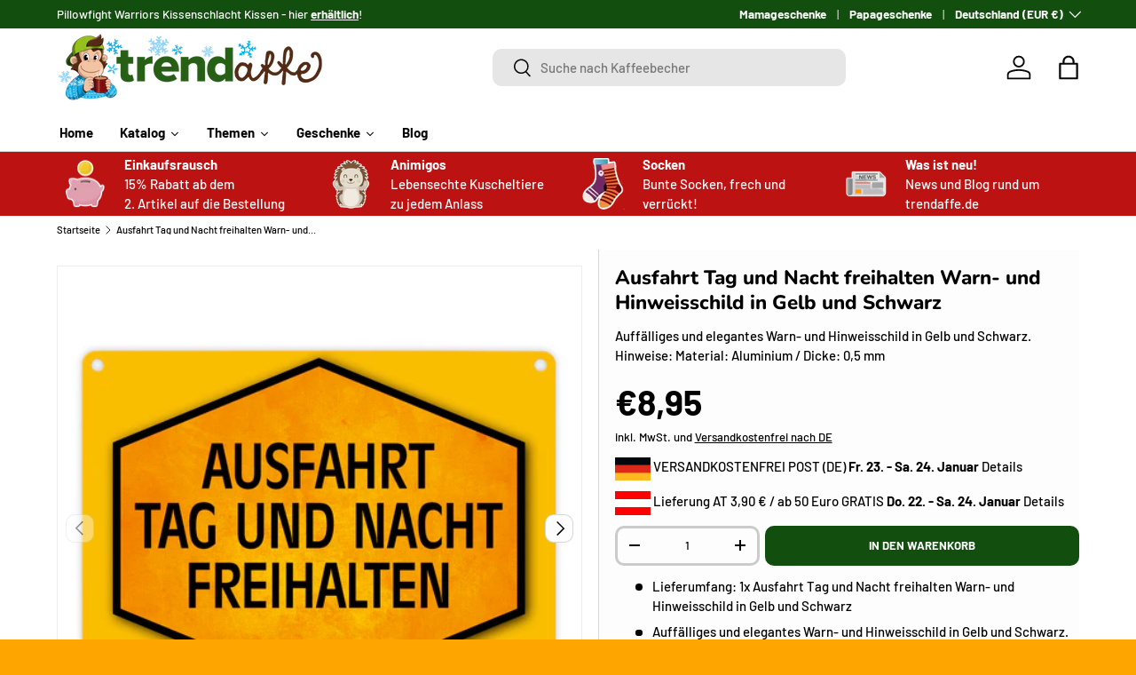

--- FILE ---
content_type: text/html; charset=utf-8
request_url: https://trendaffe.de/products/ausfahrt-tag-und-nacht-freihalten-warn-und-hinweisschild-in-gelb-und-schwarz
body_size: 54846
content:
<!doctype html>
<html class="no-js" lang="de" dir="ltr">
<head>
<script src="https://sapi.negate.io/script/Od33dL96f1xvm/jQFEu80A==?shop=16e17e-2.myshopify.com"></script>

  <script src="https://mein.clickskeks.at/app.js?apiKey=57be4f367e8578531ed4933331964a6f7d7c5b7ac02846e7&amp;domain=66814d3fb9846d329a656164" referrerpolicy="origin"></script><meta charset="utf-8">
<meta name="viewport" content="width=device-width,initial-scale=1">
<title>Ausfahrt Tag und Nacht freihalten Warn- und Hinweisschild Gelb/Schwarz &ndash; trendaffe.de</title><link rel="canonical" href="https://trendaffe.de/products/ausfahrt-tag-und-nacht-freihalten-warn-und-hinweisschild-in-gelb-und-schwarz"><link rel="icon" href="//trendaffe.de/cdn/shop/files/Browsericon_Trendaffe-Kopf.webp?crop=center&height=48&v=1691052307&width=48" type="image/webp">
  <link rel="apple-touch-icon" href="//trendaffe.de/cdn/shop/files/Browsericon_Trendaffe-Kopf.webp?crop=center&height=180&v=1691052307&width=180"><meta name="description" content="Dieses auffällige Ausfahrt Tag &amp;amp; Nacht freihalten Warn- &amp;amp; Hinweisschild in Gelb und Schwarz ist ein echter Hingucker. Es ist aus hochwertigem Aluminium gefertigt und verleiht ein eleganter Aussehen. Mit seinem scharfen Druck und glänzenden Farben wird es Ihren Raum zum Leben erwecken. Holen Sie sich jetzt Ihr Schild!"><meta property="og:site_name" content="trendaffe.de">
<meta property="og:url" content="https://trendaffe.de/products/ausfahrt-tag-und-nacht-freihalten-warn-und-hinweisschild-in-gelb-und-schwarz">
<meta property="og:title" content="Ausfahrt Tag und Nacht freihalten Warn- und Hinweisschild Gelb/Schwarz">
<meta property="og:type" content="product">
<meta property="og:description" content="Dieses auffällige Ausfahrt Tag &amp;amp; Nacht freihalten Warn- &amp;amp; Hinweisschild in Gelb und Schwarz ist ein echter Hingucker. Es ist aus hochwertigem Aluminium gefertigt und verleiht ein eleganter Aussehen. Mit seinem scharfen Druck und glänzenden Farben wird es Ihren Raum zum Leben erwecken. Holen Sie sich jetzt Ihr Schild!"><meta property="og:image" content="http://trendaffe.de/cdn/shop/products/16260-100_a.jpg?crop=center&height=1200&v=1691313877&width=1200">
  <meta property="og:image:secure_url" content="https://trendaffe.de/cdn/shop/products/16260-100_a.jpg?crop=center&height=1200&v=1691313877&width=1200">
  <meta property="og:image:width" content="1500">
  <meta property="og:image:height" content="1500"><meta property="og:price:amount" content="8,95">
  <meta property="og:price:currency" content="EUR"><meta name="twitter:card" content="summary_large_image">
<meta name="twitter:title" content="Ausfahrt Tag und Nacht freihalten Warn- und Hinweisschild Gelb/Schwarz">
<meta name="twitter:description" content="Dieses auffällige Ausfahrt Tag &amp;amp; Nacht freihalten Warn- &amp;amp; Hinweisschild in Gelb und Schwarz ist ein echter Hingucker. Es ist aus hochwertigem Aluminium gefertigt und verleiht ein eleganter Aussehen. Mit seinem scharfen Druck und glänzenden Farben wird es Ihren Raum zum Leben erwecken. Holen Sie sich jetzt Ihr Schild!">
<link rel="preload" href="//trendaffe.de/cdn/shop/t/51/assets/main.css?v=99047314504063462471744363521" as="style"><style data-shopify>
@font-face {
  font-family: Barlow;
  font-weight: 500;
  font-style: normal;
  font-display: swap;
  src: url("//trendaffe.de/cdn/fonts/barlow/barlow_n5.a193a1990790eba0cc5cca569d23799830e90f07.woff2") format("woff2"),
       url("//trendaffe.de/cdn/fonts/barlow/barlow_n5.ae31c82169b1dc0715609b8cc6a610b917808358.woff") format("woff");
}
@font-face {
  font-family: Barlow;
  font-weight: 700;
  font-style: normal;
  font-display: swap;
  src: url("//trendaffe.de/cdn/fonts/barlow/barlow_n7.691d1d11f150e857dcbc1c10ef03d825bc378d81.woff2") format("woff2"),
       url("//trendaffe.de/cdn/fonts/barlow/barlow_n7.4fdbb1cb7da0e2c2f88492243ffa2b4f91924840.woff") format("woff");
}
@font-face {
  font-family: Barlow;
  font-weight: 500;
  font-style: italic;
  font-display: swap;
  src: url("//trendaffe.de/cdn/fonts/barlow/barlow_i5.714d58286997b65cd479af615cfa9bb0a117a573.woff2") format("woff2"),
       url("//trendaffe.de/cdn/fonts/barlow/barlow_i5.0120f77e6447d3b5df4bbec8ad8c2d029d87fb21.woff") format("woff");
}
@font-face {
  font-family: Barlow;
  font-weight: 700;
  font-style: italic;
  font-display: swap;
  src: url("//trendaffe.de/cdn/fonts/barlow/barlow_i7.50e19d6cc2ba5146fa437a5a7443c76d5d730103.woff2") format("woff2"),
       url("//trendaffe.de/cdn/fonts/barlow/barlow_i7.47e9f98f1b094d912e6fd631cc3fe93d9f40964f.woff") format("woff");
}
@font-face {
  font-family: Nunito;
  font-weight: 800;
  font-style: normal;
  font-display: swap;
  src: url("//trendaffe.de/cdn/fonts/nunito/nunito_n8.a4faa34563722dcb4bd960ae538c49eb540a565f.woff2") format("woff2"),
       url("//trendaffe.de/cdn/fonts/nunito/nunito_n8.7b9b4d7a0ef879eb46735a0aecb391013c7f7aeb.woff") format("woff");
}
@font-face {
  font-family: Barlow;
  font-weight: 700;
  font-style: normal;
  font-display: swap;
  src: url("//trendaffe.de/cdn/fonts/barlow/barlow_n7.691d1d11f150e857dcbc1c10ef03d825bc378d81.woff2") format("woff2"),
       url("//trendaffe.de/cdn/fonts/barlow/barlow_n7.4fdbb1cb7da0e2c2f88492243ffa2b4f91924840.woff") format("woff");
}
:root {
      --bg-color: 253 253 253 / 1.0;
      --bg-color-og: 253 253 253 / 1.0;
      --heading-color: 0 0 0;
      --text-color: 0 0 0;
      --text-color-og: 0 0 0;
      --scrollbar-color: 0 0 0;
      --link-color: 0 0 0;
      --link-color-og: 0 0 0;
      --star-color: 255 215 55;--swatch-border-color-default: 202 202 202;
        --swatch-border-color-active: 127 127 127;
        --swatch-card-size: 24px;
        --swatch-variant-picker-size: 64px;--color-scheme-1-bg: 245 245 245 / 1.0;
      --color-scheme-1-grad: linear-gradient(46deg, rgba(245, 245, 245, 1) 13%, rgba(249, 249, 249, 1) 86%);
      --color-scheme-1-heading: 0 0 0;
      --color-scheme-1-text: 0 0 0;
      --color-scheme-1-btn-bg: 18 78 14;
      --color-scheme-1-btn-text: 255 255 255;
      --color-scheme-1-btn-bg-hover: 59 115 55;--color-scheme-2-bg: 0 0 0 / 1.0;
      --color-scheme-2-grad: ;
      --color-scheme-2-heading: 255 255 255;
      --color-scheme-2-text: 255 255 255;
      --color-scheme-2-btn-bg: 46 45 41;
      --color-scheme-2-btn-text: 255 255 255;
      --color-scheme-2-btn-bg-hover: 85 85 80;--color-scheme-3-bg: 189 18 18 / 1.0;
      --color-scheme-3-grad: ;
      --color-scheme-3-heading: 255 255 255;
      --color-scheme-3-text: 255 255 255;
      --color-scheme-3-btn-bg: 255 255 255;
      --color-scheme-3-btn-text: 189 18 18;
      --color-scheme-3-btn-bg-hover: 248 231 231;

      --drawer-bg-color: 255 255 255 / 1.0;
      --drawer-text-color: 0 0 0;

      --panel-bg-color: 231 231 231 / 1.0;
      --panel-heading-color: 0 0 0;
      --panel-text-color: 0 0 0;

      --in-stock-text-color: 13 164 74;
      --low-stock-text-color: 13 164 74;
      --very-low-stock-text-color: 13 164 74;
      --no-stock-text-color: 255 0 0;
      --no-stock-backordered-text-color: 119 119 119;

      --error-bg-color: 252 237 238;
      --error-text-color: 180 12 28;
      --success-bg-color: 232 246 234;
      --success-text-color: 44 126 63;
      --info-bg-color: 228 237 250;
      --info-text-color: 26 102 210;

      --heading-font-family: Nunito, sans-serif;
      --heading-font-style: normal;
      --heading-font-weight: 800;
      --heading-scale-start: 4;

      --navigation-font-family: Barlow, sans-serif;
      --navigation-font-style: normal;
      --navigation-font-weight: 700;--heading-text-transform: none;
--subheading-text-transform: none;
      --body-font-family: Barlow, sans-serif;
      --body-font-style: normal;
      --body-font-weight: 500;
      --body-font-size: 15;

      --section-gap: 48;
      --heading-gap: calc(8 * var(--space-unit));--grid-column-gap: 20px;--btn-bg-color: 18 78 14;
      --btn-bg-hover-color: 59 115 55;
      --btn-text-color: 255 255 255;
      --btn-bg-color-og: 18 78 14;
      --btn-text-color-og: 255 255 255;
      --btn-alt-bg-color: 255 255 255;
      --btn-alt-bg-alpha: 1.0;
      --btn-alt-text-color: 0 0 0;
      --btn-border-width: 3px;
      --btn-padding-y: 12px;

      
      --btn-border-radius: 10px;
      

      --btn-lg-border-radius: 50%;
      --btn-icon-border-radius: 50%;
      --input-with-btn-inner-radius: var(--btn-border-radius);
      --btn-text-transform: uppercase;

      --input-bg-color: 253 253 253 / 1.0;
      --input-text-color: 0 0 0;
      --input-border-width: 3px;
      --input-border-radius: 7px;
      --textarea-border-radius: 7px;
      --input-border-radius: 10px;
      --input-bg-color-diff-3: #f5f5f5;
      --input-bg-color-diff-6: #eeeeee;

      --modal-border-radius: 0px;
      --modal-overlay-color: 0 0 0;
      --modal-overlay-opacity: 0.4;
      --drawer-border-radius: 0px;
      --overlay-border-radius: 0px;

      --custom-label-bg-color: 129 244 225;
      --custom-label-text-color: 7 7 7;--sale-label-bg-color: 227 43 43;
      --sale-label-text-color: 255 255 255;--sold-out-label-bg-color: 46 46 46;
      --sold-out-label-text-color: 255 255 255;--new-label-bg-color: 26 102 210;
      --new-label-text-color: 255 255 255;--preorder-label-bg-color: 86 203 249;
      --preorder-label-text-color: 0 0 0;

      --collection-label-color: 0 126 18;

      --page-width: 1500px;
      --gutter-sm: 20px;
      --gutter-md: 32px;
      --gutter-lg: 64px;

      --payment-terms-bg-color: #fdfdfd;

      --coll-card-bg-color: #ffffff;
      --coll-card-border-color: #f4f4f4;

      --card-highlight-bg-color: #F9F9F9;
      --card-highlight-text-color: 85 85 85;
      --card-highlight-border-color: #E1E1E1;--card-bg-color: #f5f5f5;
      --card-text-color: 7 7 7;
      --card-border-color: #ffffff;
        
          --aos-animate-duration: 1s;
        

        
          --aos-min-width: 0;
        
      

      --reading-width: 48em;
    }

    @media (max-width: 769px) {
      :root {
        --reading-width: 36em;
      }
    }
  </style><link rel="stylesheet" href="//trendaffe.de/cdn/shop/t/51/assets/main.css?v=99047314504063462471744363521">
  <script src="//trendaffe.de/cdn/shop/t/51/assets/main.js?v=100213628668160008241744363521" defer="defer"></script><link rel="preload" href="//trendaffe.de/cdn/fonts/barlow/barlow_n5.a193a1990790eba0cc5cca569d23799830e90f07.woff2" as="font" type="font/woff2" crossorigin fetchpriority="high"><link rel="preload" href="//trendaffe.de/cdn/fonts/nunito/nunito_n8.a4faa34563722dcb4bd960ae538c49eb540a565f.woff2" as="font" type="font/woff2" crossorigin fetchpriority="high"><script>window.performance && window.performance.mark && window.performance.mark('shopify.content_for_header.start');</script><meta name="google-site-verification" content="7A79ifGbNTRvDTMhvXbVBEjMkfYB1SiZNzI-nlOZbUo">
<meta id="shopify-digital-wallet" name="shopify-digital-wallet" content="/75481416019/digital_wallets/dialog">
<meta name="shopify-checkout-api-token" content="7be360369cd20bf05bce4c4a069fecd9">
<meta id="in-context-paypal-metadata" data-shop-id="75481416019" data-venmo-supported="false" data-environment="production" data-locale="de_DE" data-paypal-v4="true" data-currency="EUR">
<link rel="alternate" type="application/json+oembed" href="https://trendaffe.de/products/ausfahrt-tag-und-nacht-freihalten-warn-und-hinweisschild-in-gelb-und-schwarz.oembed">
<script async="async" src="/checkouts/internal/preloads.js?locale=de-DE"></script>
<link rel="preconnect" href="https://shop.app" crossorigin="anonymous">
<script async="async" src="https://shop.app/checkouts/internal/preloads.js?locale=de-DE&shop_id=75481416019" crossorigin="anonymous"></script>
<script id="apple-pay-shop-capabilities" type="application/json">{"shopId":75481416019,"countryCode":"DE","currencyCode":"EUR","merchantCapabilities":["supports3DS"],"merchantId":"gid:\/\/shopify\/Shop\/75481416019","merchantName":"trendaffe.de","requiredBillingContactFields":["postalAddress","email"],"requiredShippingContactFields":["postalAddress","email"],"shippingType":"shipping","supportedNetworks":["visa","maestro","masterCard"],"total":{"type":"pending","label":"trendaffe.de","amount":"1.00"},"shopifyPaymentsEnabled":true,"supportsSubscriptions":true}</script>
<script id="shopify-features" type="application/json">{"accessToken":"7be360369cd20bf05bce4c4a069fecd9","betas":["rich-media-storefront-analytics"],"domain":"trendaffe.de","predictiveSearch":true,"shopId":75481416019,"locale":"de"}</script>
<script>var Shopify = Shopify || {};
Shopify.shop = "16e17e-2.myshopify.com";
Shopify.locale = "de";
Shopify.currency = {"active":"EUR","rate":"1.0"};
Shopify.country = "DE";
Shopify.theme = {"name":"Enterprise 1.6. V5","id":180706246995,"schema_name":"Enterprise","schema_version":"1.6.0","theme_store_id":1657,"role":"main"};
Shopify.theme.handle = "null";
Shopify.theme.style = {"id":null,"handle":null};
Shopify.cdnHost = "trendaffe.de/cdn";
Shopify.routes = Shopify.routes || {};
Shopify.routes.root = "/";</script>
<script type="module">!function(o){(o.Shopify=o.Shopify||{}).modules=!0}(window);</script>
<script>!function(o){function n(){var o=[];function n(){o.push(Array.prototype.slice.apply(arguments))}return n.q=o,n}var t=o.Shopify=o.Shopify||{};t.loadFeatures=n(),t.autoloadFeatures=n()}(window);</script>
<script>
  window.ShopifyPay = window.ShopifyPay || {};
  window.ShopifyPay.apiHost = "shop.app\/pay";
  window.ShopifyPay.redirectState = null;
</script>
<script id="shop-js-analytics" type="application/json">{"pageType":"product"}</script>
<script defer="defer" async type="module" src="//trendaffe.de/cdn/shopifycloud/shop-js/modules/v2/client.init-shop-cart-sync_XknANqpX.de.esm.js"></script>
<script defer="defer" async type="module" src="//trendaffe.de/cdn/shopifycloud/shop-js/modules/v2/chunk.common_DvdeXi9P.esm.js"></script>
<script type="module">
  await import("//trendaffe.de/cdn/shopifycloud/shop-js/modules/v2/client.init-shop-cart-sync_XknANqpX.de.esm.js");
await import("//trendaffe.de/cdn/shopifycloud/shop-js/modules/v2/chunk.common_DvdeXi9P.esm.js");

  window.Shopify.SignInWithShop?.initShopCartSync?.({"fedCMEnabled":true,"windoidEnabled":true});

</script>
<script>
  window.Shopify = window.Shopify || {};
  if (!window.Shopify.featureAssets) window.Shopify.featureAssets = {};
  window.Shopify.featureAssets['shop-js'] = {"shop-button":["modules/v2/client.shop-button_Baq_RTkq.de.esm.js","modules/v2/chunk.common_DvdeXi9P.esm.js"],"init-fed-cm":["modules/v2/client.init-fed-cm_DMo35JdQ.de.esm.js","modules/v2/chunk.common_DvdeXi9P.esm.js"],"shop-toast-manager":["modules/v2/client.shop-toast-manager_DCWfOqRF.de.esm.js","modules/v2/chunk.common_DvdeXi9P.esm.js"],"shop-cart-sync":["modules/v2/client.shop-cart-sync_D9JQGxjh.de.esm.js","modules/v2/chunk.common_DvdeXi9P.esm.js"],"init-shop-cart-sync":["modules/v2/client.init-shop-cart-sync_XknANqpX.de.esm.js","modules/v2/chunk.common_DvdeXi9P.esm.js"],"avatar":["modules/v2/client.avatar_BTnouDA3.de.esm.js"],"init-shop-email-lookup-coordinator":["modules/v2/client.init-shop-email-lookup-coordinator_Bz_MA9Op.de.esm.js","modules/v2/chunk.common_DvdeXi9P.esm.js"],"init-windoid":["modules/v2/client.init-windoid_B3VvhkL7.de.esm.js","modules/v2/chunk.common_DvdeXi9P.esm.js"],"shop-cash-offers":["modules/v2/client.shop-cash-offers_CYQv6hn3.de.esm.js","modules/v2/chunk.common_DvdeXi9P.esm.js","modules/v2/chunk.modal_CkJq5XGD.esm.js"],"init-customer-accounts-sign-up":["modules/v2/client.init-customer-accounts-sign-up_CDG_EMX9.de.esm.js","modules/v2/client.shop-login-button_caaxNUOr.de.esm.js","modules/v2/chunk.common_DvdeXi9P.esm.js","modules/v2/chunk.modal_CkJq5XGD.esm.js"],"pay-button":["modules/v2/client.pay-button_CKXSOdRt.de.esm.js","modules/v2/chunk.common_DvdeXi9P.esm.js"],"init-customer-accounts":["modules/v2/client.init-customer-accounts_CBDBRCw9.de.esm.js","modules/v2/client.shop-login-button_caaxNUOr.de.esm.js","modules/v2/chunk.common_DvdeXi9P.esm.js","modules/v2/chunk.modal_CkJq5XGD.esm.js"],"init-shop-for-new-customer-accounts":["modules/v2/client.init-shop-for-new-customer-accounts_CbyP-mMl.de.esm.js","modules/v2/client.shop-login-button_caaxNUOr.de.esm.js","modules/v2/chunk.common_DvdeXi9P.esm.js","modules/v2/chunk.modal_CkJq5XGD.esm.js"],"shop-login-button":["modules/v2/client.shop-login-button_caaxNUOr.de.esm.js","modules/v2/chunk.common_DvdeXi9P.esm.js","modules/v2/chunk.modal_CkJq5XGD.esm.js"],"shop-follow-button":["modules/v2/client.shop-follow-button_DKjGFHnv.de.esm.js","modules/v2/chunk.common_DvdeXi9P.esm.js","modules/v2/chunk.modal_CkJq5XGD.esm.js"],"checkout-modal":["modules/v2/client.checkout-modal_DiCgWgoC.de.esm.js","modules/v2/chunk.common_DvdeXi9P.esm.js","modules/v2/chunk.modal_CkJq5XGD.esm.js"],"lead-capture":["modules/v2/client.lead-capture_ASe7qa-m.de.esm.js","modules/v2/chunk.common_DvdeXi9P.esm.js","modules/v2/chunk.modal_CkJq5XGD.esm.js"],"shop-login":["modules/v2/client.shop-login_Cve_5msa.de.esm.js","modules/v2/chunk.common_DvdeXi9P.esm.js","modules/v2/chunk.modal_CkJq5XGD.esm.js"],"payment-terms":["modules/v2/client.payment-terms_D0YjRyyK.de.esm.js","modules/v2/chunk.common_DvdeXi9P.esm.js","modules/v2/chunk.modal_CkJq5XGD.esm.js"]};
</script>
<script id="__st">var __st={"a":75481416019,"offset":3600,"reqid":"8c1df454-c47d-4157-a579-fb83cce10459-1768842576","pageurl":"trendaffe.de\/products\/ausfahrt-tag-und-nacht-freihalten-warn-und-hinweisschild-in-gelb-und-schwarz","u":"ab55b95751cf","p":"product","rtyp":"product","rid":8489484288339};</script>
<script>window.ShopifyPaypalV4VisibilityTracking = true;</script>
<script id="captcha-bootstrap">!function(){'use strict';const t='contact',e='account',n='new_comment',o=[[t,t],['blogs',n],['comments',n],[t,'customer']],c=[[e,'customer_login'],[e,'guest_login'],[e,'recover_customer_password'],[e,'create_customer']],r=t=>t.map((([t,e])=>`form[action*='/${t}']:not([data-nocaptcha='true']) input[name='form_type'][value='${e}']`)).join(','),a=t=>()=>t?[...document.querySelectorAll(t)].map((t=>t.form)):[];function s(){const t=[...o],e=r(t);return a(e)}const i='password',u='form_key',d=['recaptcha-v3-token','g-recaptcha-response','h-captcha-response',i],f=()=>{try{return window.sessionStorage}catch{return}},m='__shopify_v',_=t=>t.elements[u];function p(t,e,n=!1){try{const o=window.sessionStorage,c=JSON.parse(o.getItem(e)),{data:r}=function(t){const{data:e,action:n}=t;return t[m]||n?{data:e,action:n}:{data:t,action:n}}(c);for(const[e,n]of Object.entries(r))t.elements[e]&&(t.elements[e].value=n);n&&o.removeItem(e)}catch(o){console.error('form repopulation failed',{error:o})}}const l='form_type',E='cptcha';function T(t){t.dataset[E]=!0}const w=window,h=w.document,L='Shopify',v='ce_forms',y='captcha';let A=!1;((t,e)=>{const n=(g='f06e6c50-85a8-45c8-87d0-21a2b65856fe',I='https://cdn.shopify.com/shopifycloud/storefront-forms-hcaptcha/ce_storefront_forms_captcha_hcaptcha.v1.5.2.iife.js',D={infoText:'Durch hCaptcha geschützt',privacyText:'Datenschutz',termsText:'Allgemeine Geschäftsbedingungen'},(t,e,n)=>{const o=w[L][v],c=o.bindForm;if(c)return c(t,g,e,D).then(n);var r;o.q.push([[t,g,e,D],n]),r=I,A||(h.body.append(Object.assign(h.createElement('script'),{id:'captcha-provider',async:!0,src:r})),A=!0)});var g,I,D;w[L]=w[L]||{},w[L][v]=w[L][v]||{},w[L][v].q=[],w[L][y]=w[L][y]||{},w[L][y].protect=function(t,e){n(t,void 0,e),T(t)},Object.freeze(w[L][y]),function(t,e,n,w,h,L){const[v,y,A,g]=function(t,e,n){const i=e?o:[],u=t?c:[],d=[...i,...u],f=r(d),m=r(i),_=r(d.filter((([t,e])=>n.includes(e))));return[a(f),a(m),a(_),s()]}(w,h,L),I=t=>{const e=t.target;return e instanceof HTMLFormElement?e:e&&e.form},D=t=>v().includes(t);t.addEventListener('submit',(t=>{const e=I(t);if(!e)return;const n=D(e)&&!e.dataset.hcaptchaBound&&!e.dataset.recaptchaBound,o=_(e),c=g().includes(e)&&(!o||!o.value);(n||c)&&t.preventDefault(),c&&!n&&(function(t){try{if(!f())return;!function(t){const e=f();if(!e)return;const n=_(t);if(!n)return;const o=n.value;o&&e.removeItem(o)}(t);const e=Array.from(Array(32),(()=>Math.random().toString(36)[2])).join('');!function(t,e){_(t)||t.append(Object.assign(document.createElement('input'),{type:'hidden',name:u})),t.elements[u].value=e}(t,e),function(t,e){const n=f();if(!n)return;const o=[...t.querySelectorAll(`input[type='${i}']`)].map((({name:t})=>t)),c=[...d,...o],r={};for(const[a,s]of new FormData(t).entries())c.includes(a)||(r[a]=s);n.setItem(e,JSON.stringify({[m]:1,action:t.action,data:r}))}(t,e)}catch(e){console.error('failed to persist form',e)}}(e),e.submit())}));const S=(t,e)=>{t&&!t.dataset[E]&&(n(t,e.some((e=>e===t))),T(t))};for(const o of['focusin','change'])t.addEventListener(o,(t=>{const e=I(t);D(e)&&S(e,y())}));const B=e.get('form_key'),M=e.get(l),P=B&&M;t.addEventListener('DOMContentLoaded',(()=>{const t=y();if(P)for(const e of t)e.elements[l].value===M&&p(e,B);[...new Set([...A(),...v().filter((t=>'true'===t.dataset.shopifyCaptcha))])].forEach((e=>S(e,t)))}))}(h,new URLSearchParams(w.location.search),n,t,e,['guest_login'])})(!0,!0)}();</script>
<script integrity="sha256-4kQ18oKyAcykRKYeNunJcIwy7WH5gtpwJnB7kiuLZ1E=" data-source-attribution="shopify.loadfeatures" defer="defer" src="//trendaffe.de/cdn/shopifycloud/storefront/assets/storefront/load_feature-a0a9edcb.js" crossorigin="anonymous"></script>
<script crossorigin="anonymous" defer="defer" src="//trendaffe.de/cdn/shopifycloud/storefront/assets/shopify_pay/storefront-65b4c6d7.js?v=20250812"></script>
<script data-source-attribution="shopify.dynamic_checkout.dynamic.init">var Shopify=Shopify||{};Shopify.PaymentButton=Shopify.PaymentButton||{isStorefrontPortableWallets:!0,init:function(){window.Shopify.PaymentButton.init=function(){};var t=document.createElement("script");t.src="https://trendaffe.de/cdn/shopifycloud/portable-wallets/latest/portable-wallets.de.js",t.type="module",document.head.appendChild(t)}};
</script>
<script data-source-attribution="shopify.dynamic_checkout.buyer_consent">
  function portableWalletsHideBuyerConsent(e){var t=document.getElementById("shopify-buyer-consent"),n=document.getElementById("shopify-subscription-policy-button");t&&n&&(t.classList.add("hidden"),t.setAttribute("aria-hidden","true"),n.removeEventListener("click",e))}function portableWalletsShowBuyerConsent(e){var t=document.getElementById("shopify-buyer-consent"),n=document.getElementById("shopify-subscription-policy-button");t&&n&&(t.classList.remove("hidden"),t.removeAttribute("aria-hidden"),n.addEventListener("click",e))}window.Shopify?.PaymentButton&&(window.Shopify.PaymentButton.hideBuyerConsent=portableWalletsHideBuyerConsent,window.Shopify.PaymentButton.showBuyerConsent=portableWalletsShowBuyerConsent);
</script>
<script data-source-attribution="shopify.dynamic_checkout.cart.bootstrap">document.addEventListener("DOMContentLoaded",(function(){function t(){return document.querySelector("shopify-accelerated-checkout-cart, shopify-accelerated-checkout")}if(t())Shopify.PaymentButton.init();else{new MutationObserver((function(e,n){t()&&(Shopify.PaymentButton.init(),n.disconnect())})).observe(document.body,{childList:!0,subtree:!0})}}));
</script>
<link id="shopify-accelerated-checkout-styles" rel="stylesheet" media="screen" href="https://trendaffe.de/cdn/shopifycloud/portable-wallets/latest/accelerated-checkout-backwards-compat.css" crossorigin="anonymous">
<style id="shopify-accelerated-checkout-cart">
        #shopify-buyer-consent {
  margin-top: 1em;
  display: inline-block;
  width: 100%;
}

#shopify-buyer-consent.hidden {
  display: none;
}

#shopify-subscription-policy-button {
  background: none;
  border: none;
  padding: 0;
  text-decoration: underline;
  font-size: inherit;
  cursor: pointer;
}

#shopify-subscription-policy-button::before {
  box-shadow: none;
}

      </style>
<script id="sections-script" data-sections="header,footer" defer="defer" src="//trendaffe.de/cdn/shop/t/51/compiled_assets/scripts.js?v=2962"></script>
<script>window.performance && window.performance.mark && window.performance.mark('shopify.content_for_header.end');</script>

    <script src="//trendaffe.de/cdn/shop/t/51/assets/animate-on-scroll.js?v=15249566486942820451744363521" defer="defer"></script>
    <link rel="stylesheet" href="//trendaffe.de/cdn/shop/t/51/assets/animate-on-scroll.css?v=116194678796051782541744363521">
  

  <script>document.documentElement.className = document.documentElement.className.replace('no-js', 'js');</script><!-- CC Custom Head Start --><!-- CC Custom Head End --><!-- BEGIN app block: shopify://apps/blockify-fraud-filter/blocks/app_embed/2e3e0ba5-0e70-447a-9ec5-3bf76b5ef12e --> 
 
 
    <script>
        window.blockifyShopIdentifier = "16e17e-2.myshopify.com";
        window.ipBlockerMetafields = "{\"showOverlayByPass\":false,\"disableSpyExtensions\":false,\"blockUnknownBots\":false,\"activeApp\":false,\"blockByMetafield\":false,\"visitorAnalytic\":true,\"showWatermark\":true}";
        window.blockifyRules = null;
        window.ipblockerBlockTemplate = "{\"customCss\":\"#blockify---container{--bg-blockify: #fff;position:relative}#blockify---container::after{content:'';position:absolute;inset:0;background-repeat:no-repeat !important;background-size:cover !important;background:var(--bg-blockify);z-index:0}#blockify---container #blockify---container__inner{display:flex;flex-direction:column;align-items:center;position:relative;z-index:1}#blockify---container #blockify---container__inner #blockify-block-content{display:flex;flex-direction:column;align-items:center;text-align:center}#blockify---container #blockify---container__inner #blockify-block-content #blockify-block-superTitle{display:none !important}#blockify---container #blockify---container__inner #blockify-block-content #blockify-block-title{font-size:313%;font-weight:bold;margin-top:1em}@media only screen and (min-width: 768px) and (max-width: 1199px){#blockify---container #blockify---container__inner #blockify-block-content #blockify-block-title{font-size:188%}}@media only screen and (max-width: 767px){#blockify---container #blockify---container__inner #blockify-block-content #blockify-block-title{font-size:107%}}#blockify---container #blockify---container__inner #blockify-block-content #blockify-block-description{font-size:125%;margin:1.5em;line-height:1.5}@media only screen and (min-width: 768px) and (max-width: 1199px){#blockify---container #blockify---container__inner #blockify-block-content #blockify-block-description{font-size:88%}}@media only screen and (max-width: 767px){#blockify---container #blockify---container__inner #blockify-block-content #blockify-block-description{font-size:107%}}#blockify---container #blockify---container__inner #blockify-block-content #blockify-block-description #blockify-block-text-blink{display:none !important}#blockify---container #blockify---container__inner #blockify-logo-block-image{position:relative;width:400px;height:auto;max-height:300px}@media only screen and (max-width: 767px){#blockify---container #blockify---container__inner #blockify-logo-block-image{width:200px}}#blockify---container #blockify---container__inner #blockify-logo-block-image::before{content:'';display:block;padding-bottom:56.2%}#blockify---container #blockify---container__inner #blockify-logo-block-image img{position:absolute;top:0;left:0;width:100%;height:100%;object-fit:contain}\\n\",\"logoImage\":{\"active\":true,\"value\":\"https:\/\/fraud.blockifyapp.com\/s\/api\/public\/assets\/default-thumbnail.png\",\"altText\":\"Red octagonal stop sign with a black hand symbol in the center, indicating a warning or prohibition\"},\"superTitle\":{\"active\":false,\"text\":\"403\",\"color\":\"#899df1\"},\"title\":{\"active\":true,\"text\":\"Access Denied\",\"color\":\"#000\"},\"description\":{\"active\":true,\"text\":\"The site owner may have set restrictions that prevent you from accessing the site. Please contact the site owner for access.\",\"color\":\"#000\"},\"background\":{\"active\":true,\"value\":\"#fff\",\"type\":\"1\",\"colorFrom\":null,\"colorTo\":null}}";

        
            window.blockifyProductCollections = [606936695123,605367501139,605554147667,605389816147,606047174995,605799350611,605415276883,605547954515,605389652307,605797810515,605547626835,605549068627,605377102163,605549003091,606047076691,605554114899,606047043923,605389848915,605389619539,606046978387,605549035859,605389291859,605547856211,605574889811,605377003859];
        
    </script>
<link href="https://cdn.shopify.com/extensions/019bc61e-5a2c-71e1-9b16-ae80802f2aca/blockify-shopify-287/assets/blockify-embed.min.js" as="script" type="text/javascript" rel="preload"><link href="https://cdn.shopify.com/extensions/019bc61e-5a2c-71e1-9b16-ae80802f2aca/blockify-shopify-287/assets/prevent-bypass-script.min.js" as="script" type="text/javascript" rel="preload">
<script type="text/javascript">
    window.blockifyBaseUrl = 'https://fraud.blockifyapp.com/s/api';
    window.blockifyPublicUrl = 'https://fraud.blockifyapp.com/s/api/public';
    window.bucketUrl = 'https://storage.synctrack.io/megamind-fraud';
    window.storefrontApiUrl  = 'https://fraud.blockifyapp.com/p/api';
</script>
<script type="text/javascript">
  window.blockifyChecking = true;
</script>
<script id="blockifyScriptByPass" type="text/javascript" src=https://cdn.shopify.com/extensions/019bc61e-5a2c-71e1-9b16-ae80802f2aca/blockify-shopify-287/assets/prevent-bypass-script.min.js async></script>
<script id="blockifyScriptTag" type="text/javascript" src=https://cdn.shopify.com/extensions/019bc61e-5a2c-71e1-9b16-ae80802f2aca/blockify-shopify-287/assets/blockify-embed.min.js async></script>


<!-- END app block --><!-- BEGIN app block: shopify://apps/dr-stacked-discounts/blocks/instant-load/f428e1ae-8a34-4767-8189-f8339f3ab12b --><!-- For self-installation -->
<script>(() => {const installerKey = 'docapp-discount-auto-install'; const urlParams = new URLSearchParams(window.location.search); if (urlParams.get(installerKey)) {window.sessionStorage.setItem(installerKey, JSON.stringify({integrationId: urlParams.get('docapp-integration-id'), divClass: urlParams.get('docapp-install-class'), check: urlParams.get('docapp-check')}));}})();</script>
<script>(() => {const previewKey = 'docapp-discount-test'; const urlParams = new URLSearchParams(window.location.search); if (urlParams.get(previewKey)) {window.sessionStorage.setItem(previewKey, JSON.stringify({active: true, integrationId: urlParams.get('docapp-discount-inst-test')}));}})();</script>
<script>window.discountOnCartProAppBlock = true;</script>

<!-- App speed-up -->
<script id="docapp-discount-speedup">
    (() => { if (window.discountOnCartProAppLoaded) return; let script = document.createElement('script'); script.src = "https://d9fvwtvqz2fm1.cloudfront.net/shop/js/discount-on-cart-pro.min.js?shop=16e17e-2.myshopify.com"; document.getElementById('docapp-discount-speedup').after(script); })();
</script>


<!-- END app block --><!-- BEGIN app block: shopify://apps/nabu-for-google-pixel/blocks/script-block/1bff1da5-e804-4d5d-ad9c-7c3540bdf531 --><script async src="https://storage.googleapis.com/adnabu-shopify/app-embed-block/adwords-pixel/16e17e-2.myshopify.com.min.js"></script>

<!-- END app block --><link href="https://monorail-edge.shopifysvc.com" rel="dns-prefetch">
<script>(function(){if ("sendBeacon" in navigator && "performance" in window) {try {var session_token_from_headers = performance.getEntriesByType('navigation')[0].serverTiming.find(x => x.name == '_s').description;} catch {var session_token_from_headers = undefined;}var session_cookie_matches = document.cookie.match(/_shopify_s=([^;]*)/);var session_token_from_cookie = session_cookie_matches && session_cookie_matches.length === 2 ? session_cookie_matches[1] : "";var session_token = session_token_from_headers || session_token_from_cookie || "";function handle_abandonment_event(e) {var entries = performance.getEntries().filter(function(entry) {return /monorail-edge.shopifysvc.com/.test(entry.name);});if (!window.abandonment_tracked && entries.length === 0) {window.abandonment_tracked = true;var currentMs = Date.now();var navigation_start = performance.timing.navigationStart;var payload = {shop_id: 75481416019,url: window.location.href,navigation_start,duration: currentMs - navigation_start,session_token,page_type: "product"};window.navigator.sendBeacon("https://monorail-edge.shopifysvc.com/v1/produce", JSON.stringify({schema_id: "online_store_buyer_site_abandonment/1.1",payload: payload,metadata: {event_created_at_ms: currentMs,event_sent_at_ms: currentMs}}));}}window.addEventListener('pagehide', handle_abandonment_event);}}());</script>
<script id="web-pixels-manager-setup">(function e(e,d,r,n,o){if(void 0===o&&(o={}),!Boolean(null===(a=null===(i=window.Shopify)||void 0===i?void 0:i.analytics)||void 0===a?void 0:a.replayQueue)){var i,a;window.Shopify=window.Shopify||{};var t=window.Shopify;t.analytics=t.analytics||{};var s=t.analytics;s.replayQueue=[],s.publish=function(e,d,r){return s.replayQueue.push([e,d,r]),!0};try{self.performance.mark("wpm:start")}catch(e){}var l=function(){var e={modern:/Edge?\/(1{2}[4-9]|1[2-9]\d|[2-9]\d{2}|\d{4,})\.\d+(\.\d+|)|Firefox\/(1{2}[4-9]|1[2-9]\d|[2-9]\d{2}|\d{4,})\.\d+(\.\d+|)|Chrom(ium|e)\/(9{2}|\d{3,})\.\d+(\.\d+|)|(Maci|X1{2}).+ Version\/(15\.\d+|(1[6-9]|[2-9]\d|\d{3,})\.\d+)([,.]\d+|)( \(\w+\)|)( Mobile\/\w+|) Safari\/|Chrome.+OPR\/(9{2}|\d{3,})\.\d+\.\d+|(CPU[ +]OS|iPhone[ +]OS|CPU[ +]iPhone|CPU IPhone OS|CPU iPad OS)[ +]+(15[._]\d+|(1[6-9]|[2-9]\d|\d{3,})[._]\d+)([._]\d+|)|Android:?[ /-](13[3-9]|1[4-9]\d|[2-9]\d{2}|\d{4,})(\.\d+|)(\.\d+|)|Android.+Firefox\/(13[5-9]|1[4-9]\d|[2-9]\d{2}|\d{4,})\.\d+(\.\d+|)|Android.+Chrom(ium|e)\/(13[3-9]|1[4-9]\d|[2-9]\d{2}|\d{4,})\.\d+(\.\d+|)|SamsungBrowser\/([2-9]\d|\d{3,})\.\d+/,legacy:/Edge?\/(1[6-9]|[2-9]\d|\d{3,})\.\d+(\.\d+|)|Firefox\/(5[4-9]|[6-9]\d|\d{3,})\.\d+(\.\d+|)|Chrom(ium|e)\/(5[1-9]|[6-9]\d|\d{3,})\.\d+(\.\d+|)([\d.]+$|.*Safari\/(?![\d.]+ Edge\/[\d.]+$))|(Maci|X1{2}).+ Version\/(10\.\d+|(1[1-9]|[2-9]\d|\d{3,})\.\d+)([,.]\d+|)( \(\w+\)|)( Mobile\/\w+|) Safari\/|Chrome.+OPR\/(3[89]|[4-9]\d|\d{3,})\.\d+\.\d+|(CPU[ +]OS|iPhone[ +]OS|CPU[ +]iPhone|CPU IPhone OS|CPU iPad OS)[ +]+(10[._]\d+|(1[1-9]|[2-9]\d|\d{3,})[._]\d+)([._]\d+|)|Android:?[ /-](13[3-9]|1[4-9]\d|[2-9]\d{2}|\d{4,})(\.\d+|)(\.\d+|)|Mobile Safari.+OPR\/([89]\d|\d{3,})\.\d+\.\d+|Android.+Firefox\/(13[5-9]|1[4-9]\d|[2-9]\d{2}|\d{4,})\.\d+(\.\d+|)|Android.+Chrom(ium|e)\/(13[3-9]|1[4-9]\d|[2-9]\d{2}|\d{4,})\.\d+(\.\d+|)|Android.+(UC? ?Browser|UCWEB|U3)[ /]?(15\.([5-9]|\d{2,})|(1[6-9]|[2-9]\d|\d{3,})\.\d+)\.\d+|SamsungBrowser\/(5\.\d+|([6-9]|\d{2,})\.\d+)|Android.+MQ{2}Browser\/(14(\.(9|\d{2,})|)|(1[5-9]|[2-9]\d|\d{3,})(\.\d+|))(\.\d+|)|K[Aa][Ii]OS\/(3\.\d+|([4-9]|\d{2,})\.\d+)(\.\d+|)/},d=e.modern,r=e.legacy,n=navigator.userAgent;return n.match(d)?"modern":n.match(r)?"legacy":"unknown"}(),u="modern"===l?"modern":"legacy",c=(null!=n?n:{modern:"",legacy:""})[u],f=function(e){return[e.baseUrl,"/wpm","/b",e.hashVersion,"modern"===e.buildTarget?"m":"l",".js"].join("")}({baseUrl:d,hashVersion:r,buildTarget:u}),m=function(e){var d=e.version,r=e.bundleTarget,n=e.surface,o=e.pageUrl,i=e.monorailEndpoint;return{emit:function(e){var a=e.status,t=e.errorMsg,s=(new Date).getTime(),l=JSON.stringify({metadata:{event_sent_at_ms:s},events:[{schema_id:"web_pixels_manager_load/3.1",payload:{version:d,bundle_target:r,page_url:o,status:a,surface:n,error_msg:t},metadata:{event_created_at_ms:s}}]});if(!i)return console&&console.warn&&console.warn("[Web Pixels Manager] No Monorail endpoint provided, skipping logging."),!1;try{return self.navigator.sendBeacon.bind(self.navigator)(i,l)}catch(e){}var u=new XMLHttpRequest;try{return u.open("POST",i,!0),u.setRequestHeader("Content-Type","text/plain"),u.send(l),!0}catch(e){return console&&console.warn&&console.warn("[Web Pixels Manager] Got an unhandled error while logging to Monorail."),!1}}}}({version:r,bundleTarget:l,surface:e.surface,pageUrl:self.location.href,monorailEndpoint:e.monorailEndpoint});try{o.browserTarget=l,function(e){var d=e.src,r=e.async,n=void 0===r||r,o=e.onload,i=e.onerror,a=e.sri,t=e.scriptDataAttributes,s=void 0===t?{}:t,l=document.createElement("script"),u=document.querySelector("head"),c=document.querySelector("body");if(l.async=n,l.src=d,a&&(l.integrity=a,l.crossOrigin="anonymous"),s)for(var f in s)if(Object.prototype.hasOwnProperty.call(s,f))try{l.dataset[f]=s[f]}catch(e){}if(o&&l.addEventListener("load",o),i&&l.addEventListener("error",i),u)u.appendChild(l);else{if(!c)throw new Error("Did not find a head or body element to append the script");c.appendChild(l)}}({src:f,async:!0,onload:function(){if(!function(){var e,d;return Boolean(null===(d=null===(e=window.Shopify)||void 0===e?void 0:e.analytics)||void 0===d?void 0:d.initialized)}()){var d=window.webPixelsManager.init(e)||void 0;if(d){var r=window.Shopify.analytics;r.replayQueue.forEach((function(e){var r=e[0],n=e[1],o=e[2];d.publishCustomEvent(r,n,o)})),r.replayQueue=[],r.publish=d.publishCustomEvent,r.visitor=d.visitor,r.initialized=!0}}},onerror:function(){return m.emit({status:"failed",errorMsg:"".concat(f," has failed to load")})},sri:function(e){var d=/^sha384-[A-Za-z0-9+/=]+$/;return"string"==typeof e&&d.test(e)}(c)?c:"",scriptDataAttributes:o}),m.emit({status:"loading"})}catch(e){m.emit({status:"failed",errorMsg:(null==e?void 0:e.message)||"Unknown error"})}}})({shopId: 75481416019,storefrontBaseUrl: "https://trendaffe.de",extensionsBaseUrl: "https://extensions.shopifycdn.com/cdn/shopifycloud/web-pixels-manager",monorailEndpoint: "https://monorail-edge.shopifysvc.com/unstable/produce_batch",surface: "storefront-renderer",enabledBetaFlags: ["2dca8a86"],webPixelsConfigList: [{"id":"1332248915","configuration":"{\"accountID\":\"1234\"}","eventPayloadVersion":"v1","runtimeContext":"STRICT","scriptVersion":"cc48da08b7b2a508fd870862c215ce5b","type":"APP","apiClientId":4659545,"privacyPurposes":["PREFERENCES"],"dataSharingAdjustments":{"protectedCustomerApprovalScopes":["read_customer_personal_data"]}},{"id":"124944723","eventPayloadVersion":"1","runtimeContext":"LAX","scriptVersion":"1","type":"CUSTOM","privacyPurposes":["ANALYTICS","MARKETING"],"name":"Nabu Google Pixel Kauf"},{"id":"shopify-app-pixel","configuration":"{}","eventPayloadVersion":"v1","runtimeContext":"STRICT","scriptVersion":"0450","apiClientId":"shopify-pixel","type":"APP","privacyPurposes":["ANALYTICS","MARKETING"]},{"id":"shopify-custom-pixel","eventPayloadVersion":"v1","runtimeContext":"LAX","scriptVersion":"0450","apiClientId":"shopify-pixel","type":"CUSTOM","privacyPurposes":["ANALYTICS","MARKETING"]}],isMerchantRequest: false,initData: {"shop":{"name":"trendaffe.de","paymentSettings":{"currencyCode":"EUR"},"myshopifyDomain":"16e17e-2.myshopify.com","countryCode":"DE","storefrontUrl":"https:\/\/trendaffe.de"},"customer":null,"cart":null,"checkout":null,"productVariants":[{"price":{"amount":8.95,"currencyCode":"EUR"},"product":{"title":"Ausfahrt Tag und Nacht freihalten Warn- und Hinweisschild in Gelb und Schwarz","vendor":"trendaffe.de","id":"8489484288339","untranslatedTitle":"Ausfahrt Tag und Nacht freihalten Warn- und Hinweisschild in Gelb und Schwarz","url":"\/products\/ausfahrt-tag-und-nacht-freihalten-warn-und-hinweisschild-in-gelb-und-schwarz","type":"Metallschilder"},"id":"46932258488659","image":{"src":"\/\/trendaffe.de\/cdn\/shop\/products\/16260-100_a.jpg?v=1691313877"},"sku":"129217","title":"Default Title","untranslatedTitle":"Default Title"}],"purchasingCompany":null},},"https://trendaffe.de/cdn","fcfee988w5aeb613cpc8e4bc33m6693e112",{"modern":"","legacy":""},{"shopId":"75481416019","storefrontBaseUrl":"https:\/\/trendaffe.de","extensionBaseUrl":"https:\/\/extensions.shopifycdn.com\/cdn\/shopifycloud\/web-pixels-manager","surface":"storefront-renderer","enabledBetaFlags":"[\"2dca8a86\"]","isMerchantRequest":"false","hashVersion":"fcfee988w5aeb613cpc8e4bc33m6693e112","publish":"custom","events":"[[\"page_viewed\",{}],[\"product_viewed\",{\"productVariant\":{\"price\":{\"amount\":8.95,\"currencyCode\":\"EUR\"},\"product\":{\"title\":\"Ausfahrt Tag und Nacht freihalten Warn- und Hinweisschild in Gelb und Schwarz\",\"vendor\":\"trendaffe.de\",\"id\":\"8489484288339\",\"untranslatedTitle\":\"Ausfahrt Tag und Nacht freihalten Warn- und Hinweisschild in Gelb und Schwarz\",\"url\":\"\/products\/ausfahrt-tag-und-nacht-freihalten-warn-und-hinweisschild-in-gelb-und-schwarz\",\"type\":\"Metallschilder\"},\"id\":\"46932258488659\",\"image\":{\"src\":\"\/\/trendaffe.de\/cdn\/shop\/products\/16260-100_a.jpg?v=1691313877\"},\"sku\":\"129217\",\"title\":\"Default Title\",\"untranslatedTitle\":\"Default Title\"}}]]"});</script><script>
  window.ShopifyAnalytics = window.ShopifyAnalytics || {};
  window.ShopifyAnalytics.meta = window.ShopifyAnalytics.meta || {};
  window.ShopifyAnalytics.meta.currency = 'EUR';
  var meta = {"product":{"id":8489484288339,"gid":"gid:\/\/shopify\/Product\/8489484288339","vendor":"trendaffe.de","type":"Metallschilder","handle":"ausfahrt-tag-und-nacht-freihalten-warn-und-hinweisschild-in-gelb-und-schwarz","variants":[{"id":46932258488659,"price":895,"name":"Ausfahrt Tag und Nacht freihalten Warn- und Hinweisschild in Gelb und Schwarz","public_title":null,"sku":"129217"}],"remote":false},"page":{"pageType":"product","resourceType":"product","resourceId":8489484288339,"requestId":"8c1df454-c47d-4157-a579-fb83cce10459-1768842576"}};
  for (var attr in meta) {
    window.ShopifyAnalytics.meta[attr] = meta[attr];
  }
</script>
<script class="analytics">
  (function () {
    var customDocumentWrite = function(content) {
      var jquery = null;

      if (window.jQuery) {
        jquery = window.jQuery;
      } else if (window.Checkout && window.Checkout.$) {
        jquery = window.Checkout.$;
      }

      if (jquery) {
        jquery('body').append(content);
      }
    };

    var hasLoggedConversion = function(token) {
      if (token) {
        return document.cookie.indexOf('loggedConversion=' + token) !== -1;
      }
      return false;
    }

    var setCookieIfConversion = function(token) {
      if (token) {
        var twoMonthsFromNow = new Date(Date.now());
        twoMonthsFromNow.setMonth(twoMonthsFromNow.getMonth() + 2);

        document.cookie = 'loggedConversion=' + token + '; expires=' + twoMonthsFromNow;
      }
    }

    var trekkie = window.ShopifyAnalytics.lib = window.trekkie = window.trekkie || [];
    if (trekkie.integrations) {
      return;
    }
    trekkie.methods = [
      'identify',
      'page',
      'ready',
      'track',
      'trackForm',
      'trackLink'
    ];
    trekkie.factory = function(method) {
      return function() {
        var args = Array.prototype.slice.call(arguments);
        args.unshift(method);
        trekkie.push(args);
        return trekkie;
      };
    };
    for (var i = 0; i < trekkie.methods.length; i++) {
      var key = trekkie.methods[i];
      trekkie[key] = trekkie.factory(key);
    }
    trekkie.load = function(config) {
      trekkie.config = config || {};
      trekkie.config.initialDocumentCookie = document.cookie;
      var first = document.getElementsByTagName('script')[0];
      var script = document.createElement('script');
      script.type = 'text/javascript';
      script.onerror = function(e) {
        var scriptFallback = document.createElement('script');
        scriptFallback.type = 'text/javascript';
        scriptFallback.onerror = function(error) {
                var Monorail = {
      produce: function produce(monorailDomain, schemaId, payload) {
        var currentMs = new Date().getTime();
        var event = {
          schema_id: schemaId,
          payload: payload,
          metadata: {
            event_created_at_ms: currentMs,
            event_sent_at_ms: currentMs
          }
        };
        return Monorail.sendRequest("https://" + monorailDomain + "/v1/produce", JSON.stringify(event));
      },
      sendRequest: function sendRequest(endpointUrl, payload) {
        // Try the sendBeacon API
        if (window && window.navigator && typeof window.navigator.sendBeacon === 'function' && typeof window.Blob === 'function' && !Monorail.isIos12()) {
          var blobData = new window.Blob([payload], {
            type: 'text/plain'
          });

          if (window.navigator.sendBeacon(endpointUrl, blobData)) {
            return true;
          } // sendBeacon was not successful

        } // XHR beacon

        var xhr = new XMLHttpRequest();

        try {
          xhr.open('POST', endpointUrl);
          xhr.setRequestHeader('Content-Type', 'text/plain');
          xhr.send(payload);
        } catch (e) {
          console.log(e);
        }

        return false;
      },
      isIos12: function isIos12() {
        return window.navigator.userAgent.lastIndexOf('iPhone; CPU iPhone OS 12_') !== -1 || window.navigator.userAgent.lastIndexOf('iPad; CPU OS 12_') !== -1;
      }
    };
    Monorail.produce('monorail-edge.shopifysvc.com',
      'trekkie_storefront_load_errors/1.1',
      {shop_id: 75481416019,
      theme_id: 180706246995,
      app_name: "storefront",
      context_url: window.location.href,
      source_url: "//trendaffe.de/cdn/s/trekkie.storefront.cd680fe47e6c39ca5d5df5f0a32d569bc48c0f27.min.js"});

        };
        scriptFallback.async = true;
        scriptFallback.src = '//trendaffe.de/cdn/s/trekkie.storefront.cd680fe47e6c39ca5d5df5f0a32d569bc48c0f27.min.js';
        first.parentNode.insertBefore(scriptFallback, first);
      };
      script.async = true;
      script.src = '//trendaffe.de/cdn/s/trekkie.storefront.cd680fe47e6c39ca5d5df5f0a32d569bc48c0f27.min.js';
      first.parentNode.insertBefore(script, first);
    };
    trekkie.load(
      {"Trekkie":{"appName":"storefront","development":false,"defaultAttributes":{"shopId":75481416019,"isMerchantRequest":null,"themeId":180706246995,"themeCityHash":"6062954830165085123","contentLanguage":"de","currency":"EUR","eventMetadataId":"26debce5-65aa-4a63-9be2-9ca960e71916"},"isServerSideCookieWritingEnabled":true,"monorailRegion":"shop_domain","enabledBetaFlags":["65f19447"]},"Session Attribution":{},"S2S":{"facebookCapiEnabled":false,"source":"trekkie-storefront-renderer","apiClientId":580111}}
    );

    var loaded = false;
    trekkie.ready(function() {
      if (loaded) return;
      loaded = true;

      window.ShopifyAnalytics.lib = window.trekkie;

      var originalDocumentWrite = document.write;
      document.write = customDocumentWrite;
      try { window.ShopifyAnalytics.merchantGoogleAnalytics.call(this); } catch(error) {};
      document.write = originalDocumentWrite;

      window.ShopifyAnalytics.lib.page(null,{"pageType":"product","resourceType":"product","resourceId":8489484288339,"requestId":"8c1df454-c47d-4157-a579-fb83cce10459-1768842576","shopifyEmitted":true});

      var match = window.location.pathname.match(/checkouts\/(.+)\/(thank_you|post_purchase)/)
      var token = match? match[1]: undefined;
      if (!hasLoggedConversion(token)) {
        setCookieIfConversion(token);
        window.ShopifyAnalytics.lib.track("Viewed Product",{"currency":"EUR","variantId":46932258488659,"productId":8489484288339,"productGid":"gid:\/\/shopify\/Product\/8489484288339","name":"Ausfahrt Tag und Nacht freihalten Warn- und Hinweisschild in Gelb und Schwarz","price":"8.95","sku":"129217","brand":"trendaffe.de","variant":null,"category":"Metallschilder","nonInteraction":true,"remote":false},undefined,undefined,{"shopifyEmitted":true});
      window.ShopifyAnalytics.lib.track("monorail:\/\/trekkie_storefront_viewed_product\/1.1",{"currency":"EUR","variantId":46932258488659,"productId":8489484288339,"productGid":"gid:\/\/shopify\/Product\/8489484288339","name":"Ausfahrt Tag und Nacht freihalten Warn- und Hinweisschild in Gelb und Schwarz","price":"8.95","sku":"129217","brand":"trendaffe.de","variant":null,"category":"Metallschilder","nonInteraction":true,"remote":false,"referer":"https:\/\/trendaffe.de\/products\/ausfahrt-tag-und-nacht-freihalten-warn-und-hinweisschild-in-gelb-und-schwarz"});
      }
    });


        var eventsListenerScript = document.createElement('script');
        eventsListenerScript.async = true;
        eventsListenerScript.src = "//trendaffe.de/cdn/shopifycloud/storefront/assets/shop_events_listener-3da45d37.js";
        document.getElementsByTagName('head')[0].appendChild(eventsListenerScript);

})();</script>
<script
  defer
  src="https://trendaffe.de/cdn/shopifycloud/perf-kit/shopify-perf-kit-3.0.4.min.js"
  data-application="storefront-renderer"
  data-shop-id="75481416019"
  data-render-region="gcp-us-east1"
  data-page-type="product"
  data-theme-instance-id="180706246995"
  data-theme-name="Enterprise"
  data-theme-version="1.6.0"
  data-monorail-region="shop_domain"
  data-resource-timing-sampling-rate="10"
  data-shs="true"
  data-shs-beacon="true"
  data-shs-export-with-fetch="true"
  data-shs-logs-sample-rate="1"
  data-shs-beacon-endpoint="https://trendaffe.de/api/collect"
></script>
</head>

<body class="cc-animate-enabled">
  <div class="outer-container">
  <a class="skip-link btn btn--primary visually-hidden" href="#main-content" data-ce-role="skip">Direkt zum Inhalt</a><!-- BEGIN sections: header-group -->
<div id="shopify-section-sections--25059103474003__announcement" class="shopify-section shopify-section-group-header-group cc-announcement">
<link href="//trendaffe.de/cdn/shop/t/51/assets/announcement.css?v=64767389152932430921744363521" rel="stylesheet" type="text/css" media="all" />
  <script src="//trendaffe.de/cdn/shop/t/51/assets/announcement.js?v=123267429028003703111744363521" defer="defer"></script><style data-shopify>.announcement {
      --announcement-text-color: 255 255 255;
      background-color: #124e0e;
    }</style><script src="//trendaffe.de/cdn/shop/t/51/assets/custom-select.js?v=165097283151564761351744363521" defer="defer"></script><announcement-bar class="announcement block text-body-small" data-slide-delay="7000">
    <div class="container">
      <div class="flex">
        <div class="announcement__col--left announcement__col--align-left"><div class="announcement__text flex items-center m-0" >
              <div class="rte"><p>Pillowfight Warriors Kissenschlacht Kissen - hier <a href="/collections/pillowfight-warriors-1" title="Pillowfight Warriors Kissenschlacht Kissen"><strong>erhältlich</strong></a>!</p></div>
            </div></div>

        
          <div class="announcement__col--right hidden md:flex md:items-center"><a href="/collections/muttertag" class="js-announcement-link font-bold">Mamageschenke</a><a href="/collections/vatertag" class="js-announcement-link font-bold">Papageschenke</a><div class="announcement__localization">
                <form method="post" action="/localization" id="nav-localization" accept-charset="UTF-8" class="form localization no-js-hidden" enctype="multipart/form-data"><input type="hidden" name="form_type" value="localization" /><input type="hidden" name="utf8" value="✓" /><input type="hidden" name="_method" value="put" /><input type="hidden" name="return_to" value="/products/ausfahrt-tag-und-nacht-freihalten-warn-und-hinweisschild-in-gelb-und-schwarz" /><div class="localization__grid"><div class="localization__selector">
        <input type="hidden" name="country_code" value="DE">
<country-selector><label class="label visually-hidden no-js-hidden" for="nav-localization-country-button">Land/Region</label><div class="custom-select relative w-full no-js-hidden"><button class="custom-select__btn input items-center" type="button"
            aria-expanded="false" aria-haspopup="listbox" id="nav-localization-country-button">
      <span class="text-start">Deutschland (EUR&nbsp;€)</span>
      <svg width="20" height="20" viewBox="0 0 24 24" class="icon" role="presentation" focusable="false" aria-hidden="true">
        <path d="M20 8.5 12.5 16 5 8.5" stroke="currentColor" stroke-width="1.5" fill="none"/>
      </svg>
    </button>
    <ul class="custom-select__listbox absolute invisible" role="listbox" tabindex="-1"
        aria-hidden="true" hidden aria-activedescendant="nav-localization-country-opt-0"><li class="custom-select__option flex items-center js-option" id="nav-localization-country-opt-0" role="option"
            data-value="DE"
 aria-selected="true">
          <span class="pointer-events-none">Deutschland (EUR&nbsp;€)</span>
        </li></ul>
  </div></country-selector></div></div><script>
      customElements.whenDefined('custom-select').then(() => {
        if (!customElements.get('country-selector')) {
          class CountrySelector extends customElements.get('custom-select') {
            constructor() {
              super();
              this.loaded = false;
            }

            async showListbox() {
              if (this.loaded) {
                super.showListbox();
                return;
              }

              this.button.classList.add('is-loading');
              this.button.setAttribute('aria-disabled', 'true');

              try {
                const response = await fetch('?section_id=country-selector');
                if (!response.ok) throw new Error(response.status);

                const tmpl = document.createElement('template');
                tmpl.innerHTML = await response.text();

                const el = tmpl.content.querySelector('.custom-select__listbox');
                this.listbox.innerHTML = el.innerHTML;

                this.options = this.querySelectorAll('.custom-select__option');

                this.popular = this.querySelectorAll('[data-popular]');
                if (this.popular.length) {
                  this.popular[this.popular.length - 1].closest('.custom-select__option')
                    .classList.add('custom-select__option--visual-group-end');
                }

                this.selectedOption = this.querySelector('[aria-selected="true"]');
                if (!this.selectedOption) {
                  this.selectedOption = this.listbox.firstElementChild;
                }

                this.loaded = true;
              } catch {
                this.listbox.innerHTML = '<li>Fehler beim Abrufen der Länder, bitte versuchen Sie es erneut.</li>';
              } finally {
                super.showListbox();
                this.button.classList.remove('is-loading');
                this.button.setAttribute('aria-disabled', 'false');
              }
            }

            setButtonWidth() {
              return;
            }
          }

          customElements.define('country-selector', CountrySelector);
        }
      });
    </script><script>
    document.getElementById('nav-localization').addEventListener('change', (evt) => {
      const input = evt.target.previousElementSibling;
      if (input && input.tagName === 'INPUT') {
        input.value = evt.detail.selectedValue;
        evt.currentTarget.submit();
      }
    });
  </script></form>
              </div></div></div>
    </div>
  </announcement-bar>
</div><div id="shopify-section-sections--25059103474003__header" class="shopify-section shopify-section-group-header-group cc-header">
<style data-shopify>.header {
  --bg-color: 255 255 255 / 1.0;
  --text-color: 7 7 7;
  --nav-bg-color: 255 255 255;
  --nav-text-color: 7 7 7;
  --nav-child-bg-color:  255 255 255;
  --nav-child-text-color: 7 7 7;
  --header-accent-color: 119 119 119;
  --search-bg-color: #e6e6e6;
  
  
  }</style><store-header class="header bg-theme-bg text-theme-text has-motion search-is-collapsed"data-is-sticky="true"data-is-search-minimised="true"style="--header-transition-speed: 300ms">
  <header class="header__grid header__grid--left-logo container flex flex-wrap items-center">
    <div class="header__logo logo flex js-closes-menu"><a class="logo__link inline-block" href="/"><span class="flex" style="max-width: 300px;">
              <img srcset="//trendaffe.de/cdn/shop/files/Logo_Trendaffe_Winter_web.png?v=1718223486&width=300, //trendaffe.de/cdn/shop/files/Logo_Trendaffe_Winter_web.png?v=1718223486&width=600 2x" src="//trendaffe.de/cdn/shop/files/Logo_Trendaffe_Winter_web.png?v=1718223486&width=600"
         style="object-position: 50.0% 50.0%" loading="eager"
         width="600"
         height="150"
         
         alt="trendaffe.de">
            </span></a></div><link rel="stylesheet" href="//trendaffe.de/cdn/shop/t/51/assets/predictive-search.css?v=33632668381892787391744363521" media="print" onload="this.media='all'">
        <script src="//trendaffe.de/cdn/shop/t/51/assets/predictive-search.js?v=158424367886238494141744363521" defer="defer"></script>
        <script src="//trendaffe.de/cdn/shop/t/51/assets/tabs.js?v=135558236254064818051744363521" defer="defer"></script><div class="header__search header__search--collapsible-mob js-search-bar relative js-closes-menu" id="search-bar"><link rel="stylesheet" href="//trendaffe.de/cdn/shop/t/51/assets/search-suggestions.css?v=42785600753809748511744363521" media="print" onload="this.media='all'"><predictive-search class="block" data-loading-text="Wird geladen..."><form class="search relative search--speech" role="search" action="/search" method="get">
    <label class="label visually-hidden" for="header-search">Suchen</label>
    <script src="//trendaffe.de/cdn/shop/t/51/assets/search-form.js?v=43677551656194261111744363521" defer="defer"></script>
    <search-form class="search__form block">
      <input type="hidden" name="options[prefix]" value="last">
      <input type="search"
             class="search__input w-full input js-search-input"
             id="header-search"
             name="q"
             placeholder="Suche nach Metallschild"
             
               data-placeholder-one="Suche nach Metallschild"
             
             
               data-placeholder-two="Suche nach Kaffeebecher"
             
             
               data-placeholder-three="Suche nach Socken"
             
             data-placeholder-prompts-mob="false"
             
               data-typing-speed="100"
               data-deleting-speed="60"
               data-delay-after-deleting="500"
               data-delay-before-first-delete="2000"
               data-delay-after-word-typed="2400"
             
             role="combobox"
               autocomplete="off"
               aria-autocomplete="list"
               aria-controls="predictive-search-results"
               aria-owns="predictive-search-results"
               aria-haspopup="listbox"
               aria-expanded="false"
               spellcheck="false"><button class="search__submit text-current absolute focus-inset start"><span class="visually-hidden">Suchen</span><svg width="21" height="23" viewBox="0 0 21 23" fill="currentColor" aria-hidden="true" focusable="false" role="presentation" class="icon"><path d="M14.398 14.483 19 19.514l-1.186 1.014-4.59-5.017a8.317 8.317 0 0 1-4.888 1.578C3.732 17.089 0 13.369 0 8.779S3.732.472 8.336.472c4.603 0 8.335 3.72 8.335 8.307a8.265 8.265 0 0 1-2.273 5.704ZM8.336 15.53c3.74 0 6.772-3.022 6.772-6.75 0-3.729-3.031-6.75-6.772-6.75S1.563 5.051 1.563 8.78c0 3.728 3.032 6.75 6.773 6.75Z"/></svg>
</button>
<button type="button" class="search__reset text-current vertical-center absolute focus-inset js-search-reset" hidden>
        <span class="visually-hidden">Reset</span>
        <svg width="24" height="24" viewBox="0 0 24 24" stroke="currentColor" stroke-width="1.5" fill="none" fill-rule="evenodd" stroke-linejoin="round" aria-hidden="true" focusable="false" role="presentation" class="icon"><path d="M5 19 19 5M5 5l14 14"/></svg>
      </button><speech-search-button class="search__speech focus-inset end hidden" tabindex="0" title="Sprachsuche"
          style="--speech-icon-color: #e32b2b">
          <svg width="24" height="24" viewBox="0 0 24 24" aria-hidden="true" focusable="false" role="presentation" class="icon"><path fill="currentColor" d="M17.3 11c0 3-2.54 5.1-5.3 5.1S6.7 14 6.7 11H5c0 3.41 2.72 6.23 6 6.72V21h2v-3.28c3.28-.49 6-3.31 6-6.72m-8.2-6.1c0-.66.54-1.2 1.2-1.2.66 0 1.2.54 1.2 1.2l-.01 6.2c0 .66-.53 1.2-1.19 1.2-.66 0-1.2-.54-1.2-1.2M12 14a3 3 0 0 0 3-3V5a3 3 0 0 0-3-3 3 3 0 0 0-3 3v6a3 3 0 0 0 3 3Z"/></svg>
        </speech-search-button>

        <link href="//trendaffe.de/cdn/shop/t/51/assets/speech-search.css?v=47207760375520952331744363521" rel="stylesheet" type="text/css" media="all" />
        <script src="//trendaffe.de/cdn/shop/t/51/assets/speech-search.js?v=106462966657620737681744363521" defer="defer"></script></search-form><div class="js-search-results" tabindex="-1" data-predictive-search></div>
      <span class="js-search-status visually-hidden" role="status" aria-hidden="true"></span></form>
  <div class="overlay fixed top-0 right-0 bottom-0 left-0 js-search-overlay"></div></predictive-search>
      </div><div class="header__icons flex justify-end mis-auto js-closes-menu"><a class="header__icon md:hidden js-show-search" href="/search" aria-controls="search-bar">
            <svg width="21" height="23" viewBox="0 0 21 23" fill="currentColor" aria-hidden="true" focusable="false" role="presentation" class="icon"><path d="M14.398 14.483 19 19.514l-1.186 1.014-4.59-5.017a8.317 8.317 0 0 1-4.888 1.578C3.732 17.089 0 13.369 0 8.779S3.732.472 8.336.472c4.603 0 8.335 3.72 8.335 8.307a8.265 8.265 0 0 1-2.273 5.704ZM8.336 15.53c3.74 0 6.772-3.022 6.772-6.75 0-3.729-3.031-6.75-6.772-6.75S1.563 5.051 1.563 8.78c0 3.728 3.032 6.75 6.773 6.75Z"/></svg>
            <span class="visually-hidden">Suche</span>
          </a><a class="header__icon text-current" href="https://trendaffe.de/customer_authentication/redirect?locale=de&region_country=DE">
            <svg width="24" height="24" viewBox="0 0 24 24" fill="currentColor" aria-hidden="true" focusable="false" role="presentation" class="icon"><path d="M12 2a5 5 0 1 1 0 10 5 5 0 0 1 0-10zm0 1.429a3.571 3.571 0 1 0 0 7.142 3.571 3.571 0 0 0 0-7.142zm0 10c2.558 0 5.114.471 7.664 1.411A3.571 3.571 0 0 1 22 18.19v3.096c0 .394-.32.714-.714.714H2.714A.714.714 0 0 1 2 21.286V18.19c0-1.495.933-2.833 2.336-3.35 2.55-.94 5.106-1.411 7.664-1.411zm0 1.428c-2.387 0-4.775.44-7.17 1.324a2.143 2.143 0 0 0-1.401 2.01v2.38H20.57v-2.38c0-.898-.56-1.7-1.401-2.01-2.395-.885-4.783-1.324-7.17-1.324z"/></svg>
            <span class="visually-hidden">Einloggen</span>
          </a><a class="header__icon relative text-current" id="cart-icon" href="/cart" data-no-instant><svg width="24" height="24" viewBox="0 0 24 24" fill="currentColor" aria-hidden="true" focusable="false" role="presentation" class="icon"><path d="M12 2c2.761 0 5 2.089 5 4.667V8h2.2a.79.79 0 0 1 .8.778v12.444a.79.79 0 0 1-.8.778H4.8a.789.789 0 0 1-.8-.778V8.778A.79.79 0 0 1 4.8 8H7V6.667C7 4.09 9.239 2 12 2zm6.4 7.556H5.6v10.888h12.8V9.556zm-6.4-6c-1.84 0-3.333 1.392-3.333 3.11V8h6.666V6.667c0-1.719-1.492-3.111-3.333-3.111z"/></svg><span class="visually-hidden">Einkaufstasche</span><div id="cart-icon-bubble"></div>
      </a>
    </div><main-menu class="main-menu" data-menu-sensitivity="200">
        <details class="main-menu__disclosure has-motion" open>
          <summary class="main-menu__toggle md:hidden">
            <span class="main-menu__toggle-icon" aria-hidden="true"></span>
            <span class="visually-hidden">Menü</span>
          </summary>
          <div class="main-menu__content has-motion justify-between">
            <nav aria-label="Primär">
              <ul class="main-nav"><li><a class="main-nav__item main-nav__item--primary" href="/">Home</a></li><li><details>
                        <summary class="main-nav__item--toggle relative js-nav-hover js-toggle">
                          <a class="main-nav__item main-nav__item--primary main-nav__item-content" href="/collections">
                            Katalog<svg width="24" height="24" viewBox="0 0 24 24" aria-hidden="true" focusable="false" role="presentation" class="icon"><path d="M20 8.5 12.5 16 5 8.5" stroke="currentColor" stroke-width="1.5" fill="none"/></svg>
                          </a>
                        </summary><div class="main-nav__child has-motion">
                          
                            <ul class="child-nav child-nav--dropdown">
                              <li class="md:hidden">
                                <button type="button" class="main-nav__item main-nav__item--back relative js-back">
                                  <div class="main-nav__item-content text-start">
                                    <svg width="24" height="24" viewBox="0 0 24 24" fill="currentColor" aria-hidden="true" focusable="false" role="presentation" class="icon"><path d="m6.797 11.625 8.03-8.03 1.06 1.06-6.97 6.97 6.97 6.97-1.06 1.06z"/></svg> Zurück</div>
                                </button>
                              </li>

                              <li class="md:hidden">
                                <a href="/collections" class="main-nav__item child-nav__item large-text main-nav__item-header">Katalog</a>
                              </li><li><nav-menu >
                                      <details open>
                                        <summary class="child-nav__item--toggle main-nav__item--toggle relative">
                                          <div class="main-nav__item-content child-nav__collection-image w-full"><a class="child-nav__item main-nav__item main-nav__item-content" href="/collections/buro-schenken" data-no-instant>Büro &amp; Schenken<svg width="24" height="24" viewBox="0 0 24 24" aria-hidden="true" focusable="false" role="presentation" class="icon"><path d="M20 8.5 12.5 16 5 8.5" stroke="currentColor" stroke-width="1.5" fill="none"/></svg>
                                            </a>
                                          </div>
                                        </summary>

                                        <div class="disclosure__panel has-motion"><ul class="main-nav__grandchild has-motion  " role="list"><li><a class="grandchild-nav__item main-nav__item relative" href="/collections/holzstempel">Holzstempel</a>
                                              </li><li><a class="grandchild-nav__item main-nav__item relative" href="/collections/kugelschreiber">Kugelschreiber</a>
                                              </li><li><a class="grandchild-nav__item main-nav__item relative" href="/collections/notizbucher">Notizbücher</a>
                                              </li><li><a class="grandchild-nav__item main-nav__item relative" href="/collections/stressballe">Stressbälle</a>
                                              </li></ul>
                                        </div>
                                      </details>
                                    </nav-menu></li><li><nav-menu >
                                      <details open>
                                        <summary class="child-nav__item--toggle main-nav__item--toggle relative">
                                          <div class="main-nav__item-content child-nav__collection-image w-full"><a class="child-nav__item main-nav__item main-nav__item-content" href="/collections/esszimmer-tisch" data-no-instant>Esszimmer &amp; Tisch<svg width="24" height="24" viewBox="0 0 24 24" aria-hidden="true" focusable="false" role="presentation" class="icon"><path d="M20 8.5 12.5 16 5 8.5" stroke="currentColor" stroke-width="1.5" fill="none"/></svg>
                                            </a>
                                          </div>
                                        </summary>

                                        <div class="disclosure__panel has-motion"><ul class="main-nav__grandchild has-motion  " role="list"><li><a class="grandchild-nav__item main-nav__item relative" href="/collections/kaffeebecher">Kaffeebecher</a>
                                              </li><li><a class="grandchild-nav__item main-nav__item relative" href="/collections/flaschenoffner">Flaschenöffner</a>
                                              </li><li><a class="grandchild-nav__item main-nav__item relative" href="/collections/muslischalen">Müslischalen</a>
                                              </li><li><a class="grandchild-nav__item main-nav__item relative" href="/collections/schnapsglaser">Schnapsgläser</a>
                                              </li><li><a class="grandchild-nav__item main-nav__item relative" href="/collections/weinglaser">Weingläser</a>
                                              </li></ul>
                                        </div>
                                      </details>
                                    </nav-menu></li><li><nav-menu >
                                      <details open>
                                        <summary class="child-nav__item--toggle main-nav__item--toggle relative">
                                          <div class="main-nav__item-content child-nav__collection-image w-full"><a class="child-nav__item main-nav__item main-nav__item-content" href="/collections/kuche-kochen" data-no-instant>Küche &amp; Kochen<svg width="24" height="24" viewBox="0 0 24 24" aria-hidden="true" focusable="false" role="presentation" class="icon"><path d="M20 8.5 12.5 16 5 8.5" stroke="currentColor" stroke-width="1.5" fill="none"/></svg>
                                            </a>
                                          </div>
                                        </summary>

                                        <div class="disclosure__panel has-motion"><ul class="main-nav__grandchild has-motion  " role="list"><li><a class="grandchild-nav__item main-nav__item relative" href="/collections/kuhlschrankmagnete">Kühlschrankmagnete</a>
                                              </li><li><a class="grandchild-nav__item main-nav__item relative" href="/collections/eiswurfelbehalter">Eiswürfelbehälter</a>
                                              </li></ul>
                                        </div>
                                      </details>
                                    </nav-menu></li><li><nav-menu >
                                      <details open>
                                        <summary class="child-nav__item--toggle main-nav__item--toggle relative">
                                          <div class="main-nav__item-content child-nav__collection-image w-full"><a class="child-nav__item main-nav__item main-nav__item-content" href="/collections/haushalt-garten" data-no-instant>Haushalt &amp; Garten<svg width="24" height="24" viewBox="0 0 24 24" aria-hidden="true" focusable="false" role="presentation" class="icon"><path d="M20 8.5 12.5 16 5 8.5" stroke="currentColor" stroke-width="1.5" fill="none"/></svg>
                                            </a>
                                          </div>
                                        </summary>

                                        <div class="disclosure__panel has-motion"><ul class="main-nav__grandchild has-motion  " role="list"><li><a class="grandchild-nav__item main-nav__item relative" href="/collections/meterstabe">Meterstäbe</a>
                                              </li><li><a class="grandchild-nav__item main-nav__item relative" href="/collections/ruckenkratzer">Rückenkratzer</a>
                                              </li><li><a class="grandchild-nav__item main-nav__item relative" href="/collections/sanduhren">Sanduhren</a>
                                              </li><li><a class="grandchild-nav__item main-nav__item relative" href="/collections/uhren">Uhren</a>
                                              </li></ul>
                                        </div>
                                      </details>
                                    </nav-menu></li><li><nav-menu >
                                      <details open>
                                        <summary class="child-nav__item--toggle main-nav__item--toggle relative">
                                          <div class="main-nav__item-content child-nav__collection-image w-full"><a class="child-nav__item main-nav__item main-nav__item-content" href="/collections/party-gaste" data-no-instant>Party &amp; Gäste<svg width="24" height="24" viewBox="0 0 24 24" aria-hidden="true" focusable="false" role="presentation" class="icon"><path d="M20 8.5 12.5 16 5 8.5" stroke="currentColor" stroke-width="1.5" fill="none"/></svg>
                                            </a>
                                          </div>
                                        </summary>

                                        <div class="disclosure__panel has-motion"><ul class="main-nav__grandchild has-motion  " role="list"><li><a class="grandchild-nav__item main-nav__item relative" href="/collections/cocktailglaser">Cocktailgläser</a>
                                              </li><li><a class="grandchild-nav__item main-nav__item relative" href="/collections/photo-booth">Photo Booth</a>
                                              </li><li><a class="grandchild-nav__item main-nav__item relative" href="/collections/platzsets">Platzsets</a>
                                              </li><li><a class="grandchild-nav__item main-nav__item relative" href="/collections/untersetzer">Untersetzer</a>
                                              </li></ul>
                                        </div>
                                      </details>
                                    </nav-menu></li><li><nav-menu >
                                      <details open>
                                        <summary class="child-nav__item--toggle main-nav__item--toggle relative">
                                          <div class="main-nav__item-content child-nav__collection-image w-full"><a class="child-nav__item main-nav__item main-nav__item-content" href="/collections/fashion-co" data-no-instant>Fashion &amp; Co.<svg width="24" height="24" viewBox="0 0 24 24" aria-hidden="true" focusable="false" role="presentation" class="icon"><path d="M20 8.5 12.5 16 5 8.5" stroke="currentColor" stroke-width="1.5" fill="none"/></svg>
                                            </a>
                                          </div>
                                        </summary>

                                        <div class="disclosure__panel has-motion"><ul class="main-nav__grandchild has-motion  " role="list"><li><a class="grandchild-nav__item main-nav__item relative" href="/collections/einkaufstaschen">Einkaufstaschen</a>
                                              </li><li><a class="grandchild-nav__item main-nav__item relative" href="/collections/parkscheibe">Parkscheibe</a>
                                              </li><li><a class="grandchild-nav__item main-nav__item relative" href="/collections/schlusselanhanger">Schlüsselanhänger</a>
                                              </li><li><a class="grandchild-nav__item main-nav__item relative" href="/collections/socken">Socken</a>
                                              </li></ul>
                                        </div>
                                      </details>
                                    </nav-menu></li><li><nav-menu >
                                      <details open>
                                        <summary class="child-nav__item--toggle main-nav__item--toggle relative">
                                          <div class="main-nav__item-content child-nav__collection-image w-full"><a class="child-nav__item main-nav__item main-nav__item-content" href="/collections/spass-spiel" data-no-instant>Spaß &amp; Spiel<svg width="24" height="24" viewBox="0 0 24 24" aria-hidden="true" focusable="false" role="presentation" class="icon"><path d="M20 8.5 12.5 16 5 8.5" stroke="currentColor" stroke-width="1.5" fill="none"/></svg>
                                            </a>
                                          </div>
                                        </summary>

                                        <div class="disclosure__panel has-motion"><ul class="main-nav__grandchild has-motion  " role="list"><li><a class="grandchild-nav__item main-nav__item relative" href="/collections/gesellschaftsspiele">Gesellschaftsspiele</a>
                                              </li><li><a class="grandchild-nav__item main-nav__item relative" href="/collections/scherzartikel">Scherzartikel</a>
                                              </li></ul>
                                        </div>
                                      </details>
                                    </nav-menu></li><li><nav-menu >
                                      <details open>
                                        <summary class="child-nav__item--toggle main-nav__item--toggle relative">
                                          <div class="main-nav__item-content child-nav__collection-image w-full"><a class="child-nav__item main-nav__item main-nav__item-content" href="/collections/wohnen-deko" data-no-instant>Wohnen &amp; Deko<svg width="24" height="24" viewBox="0 0 24 24" aria-hidden="true" focusable="false" role="presentation" class="icon"><path d="M20 8.5 12.5 16 5 8.5" stroke="currentColor" stroke-width="1.5" fill="none"/></svg>
                                            </a>
                                          </div>
                                        </summary>

                                        <div class="disclosure__panel has-motion"><ul class="main-nav__grandchild has-motion  " role="list"><li><a class="grandchild-nav__item main-nav__item relative" href="/collections/blumentopfe">Blumentöpfe</a>
                                              </li><li><a class="grandchild-nav__item main-nav__item relative" href="/collections/dekofiguren">Dekofiguren</a>
                                              </li><li><a class="grandchild-nav__item main-nav__item relative" href="/collections/dekolampen">Dekolampen</a>
                                              </li><li><a class="grandchild-nav__item main-nav__item relative" href="/collections/fussmatten">Fußmatten</a>
                                              </li><li><a class="grandchild-nav__item main-nav__item relative" href="/collections/kissen">Kissen</a>
                                              </li><li><a class="grandchild-nav__item main-nav__item relative" href="/collections/metallschilder">Metallschilder</a>
                                              </li><li><a class="grandchild-nav__item main-nav__item relative" href="/collections/turhanger">Türhänger</a>
                                              </li><li><a class="grandchild-nav__item main-nav__item relative" href="/collections/spardosen">Spardosen</a>
                                              </li><li><a class="grandchild-nav__item main-nav__item relative" href="/collections/wendeschilder">Wendeschilder</a>
                                              </li><li><a class="grandchild-nav__item main-nav__item relative" href="/collections/schlusselhalter">Schlüsselhalter</a>
                                              </li><li><a class="grandchild-nav__item main-nav__item relative" href="/collections/schlusselverstecke">Schlüsselverstecke</a>
                                              </li><li><a class="grandchild-nav__item main-nav__item relative" href="/collections/solarfiguren">Solarfiguren</a>
                                              </li></ul>
                                        </div>
                                      </details>
                                    </nav-menu></li><li><nav-menu >
                                      <details open>
                                        <summary class="child-nav__item--toggle main-nav__item--toggle relative">
                                          <div class="main-nav__item-content child-nav__collection-image w-full"><a class="child-nav__item main-nav__item main-nav__item-content" href="/collections" data-no-instant>Sonstige<svg width="24" height="24" viewBox="0 0 24 24" aria-hidden="true" focusable="false" role="presentation" class="icon"><path d="M20 8.5 12.5 16 5 8.5" stroke="currentColor" stroke-width="1.5" fill="none"/></svg>
                                            </a>
                                          </div>
                                        </summary>

                                        <div class="disclosure__panel has-motion"><ul class="main-nav__grandchild has-motion  " role="list"><li><a class="grandchild-nav__item main-nav__item relative" href="/collections/socken-fur-manner">Socken für Männer</a>
                                              </li></ul>
                                        </div>
                                      </details>
                                    </nav-menu></li></ul></div>
                      </details></li><li><details>
                        <summary class="main-nav__item--toggle relative js-nav-hover js-toggle">
                          <a class="main-nav__item main-nav__item--primary main-nav__item-content" href="/collections/themen">
                            Themen<svg width="24" height="24" viewBox="0 0 24 24" aria-hidden="true" focusable="false" role="presentation" class="icon"><path d="M20 8.5 12.5 16 5 8.5" stroke="currentColor" stroke-width="1.5" fill="none"/></svg>
                          </a>
                        </summary><div class="main-nav__child has-motion">
                          
                            <ul class="child-nav child-nav--dropdown">
                              <li class="md:hidden">
                                <button type="button" class="main-nav__item main-nav__item--back relative js-back">
                                  <div class="main-nav__item-content text-start">
                                    <svg width="24" height="24" viewBox="0 0 24 24" fill="currentColor" aria-hidden="true" focusable="false" role="presentation" class="icon"><path d="m6.797 11.625 8.03-8.03 1.06 1.06-6.97 6.97 6.97 6.97-1.06 1.06z"/></svg> Zurück</div>
                                </button>
                              </li>

                              <li class="md:hidden">
                                <a href="/collections/themen" class="main-nav__item child-nav__item large-text main-nav__item-header">Themen</a>
                              </li><li><nav-menu >
                                      <details open>
                                        <summary class="child-nav__item--toggle main-nav__item--toggle relative">
                                          <div class="main-nav__item-content child-nav__collection-image w-full"><a class="child-nav__item main-nav__item main-nav__item-content" href="/collections/einsatzort" data-no-instant>Einsatzort<svg width="24" height="24" viewBox="0 0 24 24" aria-hidden="true" focusable="false" role="presentation" class="icon"><path d="M20 8.5 12.5 16 5 8.5" stroke="currentColor" stroke-width="1.5" fill="none"/></svg>
                                            </a>
                                          </div>
                                        </summary>

                                        <div class="disclosure__panel has-motion"><ul class="main-nav__grandchild has-motion  " role="list"><li><a class="grandchild-nav__item main-nav__item relative" href="/collections/auto">Auto</a>
                                              </li><li><a class="grandchild-nav__item main-nav__item relative" href="/collections/buro">Büro</a>
                                              </li><li><a class="grandchild-nav__item main-nav__item relative" href="/collections/badezimmer">Badezimmer</a>
                                              </li><li><a class="grandchild-nav__item main-nav__item relative" href="/collections/garten">Garten</a>
                                              </li><li><a class="grandchild-nav__item main-nav__item relative" href="/collections/hausbar">Hausbar</a>
                                              </li><li><a class="grandchild-nav__item main-nav__item relative" href="/collections/hotel">Hotel</a>
                                              </li><li><a class="grandchild-nav__item main-nav__item relative" href="/collections/kinderzimmer">Kinderzimmer</a>
                                              </li><li><a class="grandchild-nav__item main-nav__item relative" href="/collections/parkplatz">Parkplatz</a>
                                              </li><li><a class="grandchild-nav__item main-nav__item relative" href="/collections/schreibtisch">Schreibtisch</a>
                                              </li><li><a class="grandchild-nav__item main-nav__item relative" href="/collections/toilette">Toilette</a>
                                              </li><li><a class="grandchild-nav__item main-nav__item relative" href="/collections/tur">Tür</a>
                                              </li></ul>
                                        </div>
                                      </details>
                                    </nav-menu></li><li><nav-menu >
                                      <details open>
                                        <summary class="child-nav__item--toggle main-nav__item--toggle relative">
                                          <div class="main-nav__item-content child-nav__collection-image w-full"><a class="child-nav__item main-nav__item main-nav__item-content" href="/collections/mensch" data-no-instant>Mensch<svg width="24" height="24" viewBox="0 0 24 24" aria-hidden="true" focusable="false" role="presentation" class="icon"><path d="M20 8.5 12.5 16 5 8.5" stroke="currentColor" stroke-width="1.5" fill="none"/></svg>
                                            </a>
                                          </div>
                                        </summary>

                                        <div class="disclosure__panel has-motion"><ul class="main-nav__grandchild has-motion  " role="list"><li><a class="grandchild-nav__item main-nav__item relative" href="/collections/hundefreund">Hundefreund/in</a>
                                              </li><li><a class="grandchild-nav__item main-nav__item relative" href="/collections/katzenliebhaber">Katzenliebhaber/in</a>
                                              </li><li><a class="grandchild-nav__item main-nav__item relative" href="/collections/burohengst">Bürohengst</a>
                                              </li></ul>
                                        </div>
                                      </details>
                                    </nav-menu></li><li><nav-menu >
                                      <details open>
                                        <summary class="child-nav__item--toggle main-nav__item--toggle relative">
                                          <div class="main-nav__item-content child-nav__collection-image w-full"><a class="child-nav__item main-nav__item main-nav__item-content" href="/collections/thema" data-no-instant>Thema<svg width="24" height="24" viewBox="0 0 24 24" aria-hidden="true" focusable="false" role="presentation" class="icon"><path d="M20 8.5 12.5 16 5 8.5" stroke="currentColor" stroke-width="1.5" fill="none"/></svg>
                                            </a>
                                          </div>
                                        </summary>

                                        <div class="disclosure__panel has-motion"><ul class="main-nav__grandchild has-motion  " role="list"><li><a class="grandchild-nav__item main-nav__item relative" href="/collections/alkohol">Alkohol</a>
                                              </li><li><a class="grandchild-nav__item main-nav__item relative" href="/collections/bier-1">Bier</a>
                                              </li><li><a class="grandchild-nav__item main-nav__item relative" href="/collections/blumen">Blumen</a>
                                              </li><li><a class="grandchild-nav__item main-nav__item relative" href="/collections/buroalltag">Büroalltag</a>
                                              </li><li><a class="grandchild-nav__item main-nav__item relative" href="/collections/haustiere">Haustiere</a>
                                              </li><li><a class="grandchild-nav__item main-nav__item relative" href="/collections/liebe">Liebe</a>
                                              </li><li><a class="grandchild-nav__item main-nav__item relative" href="/collections/hinweisschilder">Hinweisschilder</a>
                                              </li><li><a class="grandchild-nav__item main-nav__item relative" href="/collections/warnschilder">Warnschilder</a>
                                              </li></ul>
                                        </div>
                                      </details>
                                    </nav-menu></li><li><nav-menu >
                                      <details open>
                                        <summary class="child-nav__item--toggle main-nav__item--toggle relative">
                                          <div class="main-nav__item-content child-nav__collection-image w-full"><a class="child-nav__item main-nav__item main-nav__item-content" href="/collections/tier-pflanzenart" data-no-instant>Tier-/Pflanzenart<svg width="24" height="24" viewBox="0 0 24 24" aria-hidden="true" focusable="false" role="presentation" class="icon"><path d="M20 8.5 12.5 16 5 8.5" stroke="currentColor" stroke-width="1.5" fill="none"/></svg>
                                            </a>
                                          </div>
                                        </summary>

                                        <div class="disclosure__panel has-motion"><ul class="main-nav__grandchild has-motion  " role="list"><li><a class="grandchild-nav__item main-nav__item relative" href="/collections/blume">Blume</a>
                                              </li><li><a class="grandchild-nav__item main-nav__item relative" href="/collections/capybara">Capybara</a>
                                              </li><li><a class="grandchild-nav__item main-nav__item relative" href="/collections/faultier">Faultier</a>
                                              </li><li><a class="grandchild-nav__item main-nav__item relative" href="/collections/huhn">Huhn</a>
                                              </li><li><a class="grandchild-nav__item main-nav__item relative" href="/collections/katze">Katze</a>
                                              </li></ul>
                                        </div>
                                      </details>
                                    </nav-menu></li><li><nav-menu >
                                      <details open>
                                        <summary class="child-nav__item--toggle main-nav__item--toggle relative">
                                          <div class="main-nav__item-content child-nav__collection-image w-full"><a class="child-nav__item main-nav__item main-nav__item-content" href="/collections/hobby" data-no-instant>Hobby<svg width="24" height="24" viewBox="0 0 24 24" aria-hidden="true" focusable="false" role="presentation" class="icon"><path d="M20 8.5 12.5 16 5 8.5" stroke="currentColor" stroke-width="1.5" fill="none"/></svg>
                                            </a>
                                          </div>
                                        </summary>

                                        <div class="disclosure__panel has-motion"><ul class="main-nav__grandchild has-motion  " role="list"><li><a class="grandchild-nav__item main-nav__item relative" href="/collections/saufen">Saufen</a>
                                              </li><li><a class="grandchild-nav__item main-nav__item relative" href="/collections/gartenarbeit">Gartenarbeit</a>
                                              </li><li><a class="grandchild-nav__item main-nav__item relative" href="/collections/bier-trinken">Bier trinken</a>
                                              </li></ul>
                                        </div>
                                      </details>
                                    </nav-menu></li></ul></div>
                      </details></li><li><a class="main-nav__item main-nav__item--primary" href="/collections/geschenke">Geschenke</a></li></ul>
            </nav></div>
        </details>
      </main-menu></header>
</store-header>

<script type="application/ld+json">
  {
    "@context": "http://schema.org",
    "@type": "Organization",
    "name": "trendaffe.de",
      "logo": "https:\/\/trendaffe.de\/cdn\/shop\/files\/Logo_Trendaffe_Winter_web.png?v=1718223486\u0026width=1920",
    
    "sameAs": [
      

    ],
    "url": "https:\/\/trendaffe.de"
  }
</script>


</div><section id="shopify-section-sections--25059103474003__icons_with_text_36fML8" class="shopify-section shopify-section-group-header-group cc-icons-with-text"><link href="//trendaffe.de/cdn/shop/t/51/assets/icons-with-text.css?v=105357110638478380851744363521" rel="stylesheet" type="text/css" media="all" />
<div class="icons-with-text section section--full-width section--padded-xsmall color-scheme color-scheme--3" id="sections--25059103474003__icons_with_text_36fML8">
    <div class="container relative"><carousel-slider class="carousel block relative" inactive>
        <div class="slider-nav slide-nav--inline flex justify-between absolute top-0 h-full no-js-hidden">
          <button type="button" class="slider-nav__btn tap-target tap-target--left btn text-current has-ltr-icon" name="prev" aria-controls="slider-sections--25059103474003__icons_with_text_36fML8">
            <span class="visually-hidden">Vorherige</span>
            <svg width="24" height="24" viewBox="0 0 24 24" fill="currentColor" aria-hidden="true" focusable="false" role="presentation" class="icon"><path d="m6.797 11.625 8.03-8.03 1.06 1.06-6.97 6.97 6.97 6.97-1.06 1.06z"/></svg>
          </button>
          <button type="button" class="slider-nav__btn tap-target tap-target--right btn text-current has-ltr-icon" name="next" aria-controls="slider-sections--25059103474003__icons_with_text_36fML8">
            <span class="visually-hidden">Nächste</span>
            <svg width="24" height="24" viewBox="0 0 24 24" aria-hidden="true" focusable="false" role="presentation" class="icon"><path d="m9.693 4.5 7.5 7.5-7.5 7.5" stroke="currentColor" stroke-width="1.5" fill="none"/></svg>
          </button>
        </div>

        <div class="slider slider--contained relative slider--no-scrollbar" id="slider-sections--25059103474003__icons_with_text_36fML8">
          <ul class="slider__grid grid grid-flow-col gap-theme auto-cols-1 sm:auto-cols-2 md:auto-cols-3 lg:auto-cols-4"><li class="slider__item"  data-cc-animate data-cc-animate-delay="0.07s">
                
                <a class="text-current flex h-full justify-center items-center" href="/blogs/news/entdecken-sie-humor-und-originalitat-mit-trendaffe-de-perfekte-geschenke-fur-den-sommer-die-freude-bringen">
                
<img src="//trendaffe.de/cdn/shop/files/Element_1v2_546a4b03-c409-4a90-8c1c-60efb703f2b5.png?v=1719556881&amp;width=48" alt="" srcset="//trendaffe.de/cdn/shop/files/Element_1v2_546a4b03-c409-4a90-8c1c-60efb703f2b5.png?v=1719556881&amp;width=48 48w" width="48" height="55" loading="lazy">

                  <div class="icons-with-text__text rte"><p class="m-0 icons-with-text__title text-body-medium"><strong>Einkaufsrausch</strong></p><div class="rte text-body-medium">
                        <p>15% Rabatt ab dem<br/>2. Artikel auf die Bestellung</p>
                      </div></div>
                

                
                </a>
                
              </li><li class="slider__item"  data-cc-animate data-cc-animate-delay="0.14s">
                
                <a class="text-current flex h-full justify-center items-center" href="/collections/animigos">
                
<img src="//trendaffe.de/cdn/shop/files/igel_cfcd5cb9-d74b-4d77-bc5a-269b059db8df.webp?v=1746257049&amp;width=48" alt="" srcset="//trendaffe.de/cdn/shop/files/igel_cfcd5cb9-d74b-4d77-bc5a-269b059db8df.webp?v=1746257049&amp;width=48 48w" width="48" height="60" loading="lazy">

                  <div class="icons-with-text__text rte"><p class="m-0 icons-with-text__title text-body-medium"><strong>Animigos</strong></p><div class="rte text-body-medium">
                        <p>Lebensechte Kuscheltiere<br/>zu jedem Anlass</p>
                      </div></div>
                

                
                </a>
                
              </li><li class="slider__item"  data-cc-animate data-cc-animate-delay="0.21s">
                
                <a class="text-current flex h-full justify-center items-center" href="/collections/socken">
                
<img src="//trendaffe.de/cdn/shop/files/socken.webp?v=1727682794&amp;width=48" alt="" srcset="//trendaffe.de/cdn/shop/files/socken.webp?v=1727682794&amp;width=48 48w" width="48" height="58" loading="lazy">

                  <div class="icons-with-text__text rte"><p class="m-0 icons-with-text__title text-body-medium"><strong>Socken</strong></p><div class="rte text-body-medium">
                        <p>Bunte Socken, frech und verrückt!</p>
                      </div></div>
                

                
                </a>
                
              </li><li class="slider__item"  data-cc-animate data-cc-animate-delay="0.28s">
                
                <a class="text-current flex h-full justify-center items-center" href="/blogs/spotfeed">
                
<img src="//trendaffe.de/cdn/shop/files/Element_140v2_d1aea4fc-8073-4e09-9c8f-c31a1c9e9937.png?v=1719556810&amp;width=48" alt="" srcset="//trendaffe.de/cdn/shop/files/Element_140v2_d1aea4fc-8073-4e09-9c8f-c31a1c9e9937.png?v=1719556810&amp;width=48 48w" width="48" height="35" loading="lazy">

                  <div class="icons-with-text__text rte"><p class="m-0 icons-with-text__title text-body-medium"><strong>Was ist neu!</strong></p><div class="rte text-body-medium">
                        <p>News und Blog rund um trendaffe.de</p>
                      </div></div>
                

                
                </a>
                
              </li></ul>
        </div>
      </carousel-slider>
    </div>
  </div>
</section><section id="shopify-section-sections--25059103474003__custom_liquid_NAa4pq" class="shopify-section shopify-section-group-header-group cc-custom-liquid"><div class="section relative section--full-width" data-cc-animate><div class="container"><!DOCTYPE html>
<html lang="de">
<head>
    <meta charset="UTF-8">
    <meta name="viewport" content="width=device-width, initial-scale=1.0">
    <title>Warenkorb</title>
    <style>
            .loyalty-banner {
        background-color: gold; /* Goldene Hintergrundfarbe */
        color: black; /* Textfarbe */
        font-weight: bold;
        padding: 5px 5px 5px 5px; 

margin:10px;
        text-align: center;
        margin-top: 10px;
        border-radius: 5px;
    }
    </style>
</head>
<body>

<span class="cart-discount-codes">
  
  
  
</span>

<style> .price__was {color: darkred; font-size: 0.7em; white-space: nowrap; font-weight: bold;} </style>
<div id="shopify-block-AUFJsMC8vWWlYS25pR__qikify-tmenu-1701320774" class="shopify-block shopify-app-block">
<!-- QIKIFY NAVIGATOR START --> <script id="qikify-navigator"> 'use strict'; var shopifyCurrencyFormat = "€{{amount_with_comma_separator}}"; var shopifyLinkLists = [{ id: "main-menu", title: "Hauptmenü", items: ["/","/collections","/collections/themen","/collections/geschenke",], },{ id: "footer", title: "Fußzeilenmenü - Rechtliches", items: ["/policies/legal-notice","/policies/terms-of-service","/policies/privacy-policy","/pages/batteriehinweis",], },{ id: "seitenleistenmen", title: "Seitenleistenmenü", items: [], },{ id: "testmenu", title: "testmenu", items: ["/collections/70er-jahre","/collections/alpaka","/collections/aschenbecher","/collections/astronomie",], },{ id: "531797115219-child-14e7d92beb2d23942c122b3b8d54807f-legacy-katalog", title: "Katalog", items: ["/collections/buro-schenken","/collections/esszimmer-tisch","/collections/kuche-kochen","/collections/haushalt-garten","/collections/party-gaste","/collections/fashion-co","/collections/spass-spiel","/collections/wohnen-deko","/collections",], },{ id: "538238452051-child-56e526cfc3d61284cf4261ca31becfef-legacy-esszimmer-tisch", title: "Esszimmer & Tisch", items: ["/collections/kaffeebecher","/collections/flaschenoffner","/collections/muslischalen","/collections/schnapsglaser","/collections/weinglaser",], },{ id: "538238517587-child-b9b1023039106241a30bb83f4d7bbdcf-legacy-fashion-co", title: "Fashion & Co.", items: ["/collections/einkaufstaschen","/collections/parkscheibe","/collections/schlusselanhanger","/collections/socken",], },{ id: "538238583123-child-2d496778b84709b587138db965cd669d-legacy-wohnen-deko", title: "Wohnen & Deko", items: ["/collections/blumentopfe","/collections/dekofiguren","/collections/dekolampen","/collections/fussmatten","/collections/kissen","/collections/metallschilder","/collections/turhanger","/collections/spardosen","/collections/wendeschilder","/collections/schlusselhalter","/collections/schlusselverstecke","/collections/solarfiguren",], },{ id: "538270990675-child-716dd51d52518c30203df6df17a9b6a5-legacy-kueche-kochen", title: "Küche & Kochen", items: ["/collections/kuhlschrankmagnete","/collections/eiswurfelbehalter",], },{ id: "538271449427-child-39648dc3903502c3d2f9b737b3ff8f7d-legacy-themen", title: "Themen", items: ["/collections/einsatzort","/collections/mensch","/collections/thema","/collections/tier-pflanzenart","/collections/hobby",], },{ id: "538271777107-child-f2d4341d59eba29afb88e3178547cfeb-legacy-einsatzort", title: "Einsatzort", items: ["/collections/auto","/collections/buro","/collections/badezimmer","/collections/garten","/collections/hausbar","/collections/hotel","/collections/kinderzimmer","/collections/parkplatz","/collections/schreibtisch","/collections/toilette","/collections/tur",], },{ id: "538271908179-child-af467843498d7e9175e17fcf161c5c40-legacy-thema", title: "Thema", items: ["/collections/alkohol","/collections/bier-1","/collections/blumen","/collections/buroalltag","/collections/haustiere","/collections/liebe","/collections/hinweisschilder","/collections/warnschilder",], },{ id: "538282361171-child-9ceb6c3b5f54dd9fea47a725afa8fdae-legacy-haushalt-garten", title: "Haushalt & Garten", items: ["/collections/meterstabe","/collections/ruckenkratzer","/collections/sanduhren","/collections/uhren",], },{ id: "538425950547-child-f96472bd8ff9ca24a2affc31c199174e-legacy-buero-schenken", title: "Büro & Schenken", items: ["/collections/holzstempel","/collections/kugelschreiber","/collections/notizbucher","/collections/stressballe",], },{ id: "538426376531-child-718293597c99381131e401f85977344d-legacy-party-gaeste", title: "Party & Gäste", items: ["/collections/cocktailglaser","/collections/photo-booth","/collections/platzsets","/collections/untersetzer",], },{ id: "538426605907-child-ac0bc8fa9c9128b537efa582f2a93106-legacy-spass-spiel", title: "Spaß & Spiel", items: ["/collections/gesellschaftsspiele","/collections/scherzartikel",], },{ id: "538428899667-child-de1bfc8b2e68a0262223f4535018fe58-legacy-mensch", title: "Mensch", items: ["/collections/hundefreund","/collections/katzenliebhaber","/collections/burohengst",], },{ id: "538429030739-child-a76f1ca00e8877736586efd59317451c-legacy-tier-pflanzenart", title: "Tier-/Pflanzenart", items: ["/collections/blume","/collections/capybara","/collections/faultier","/collections/huhn","/collections/katze",], },{ id: "538429227347-child-6affc54b4b30e6b0f732ae7813da1a2b-legacy-hobby", title: "Hobby", items: ["/collections/saufen","/collections/gartenarbeit","/collections/bier-trinken",], },{ id: "tg", title: "TG", items: ["/collections","/","/pages/contact",], },{ id: "fu-zeilenmen-hilfe-support", title: "Fußzeilenmenü - Hilfe & Support", items: ["/search","/pages/contact","/policies/shipping-policy","/pages/versand-in-die-schweiz","/policies/refund-policy",], },{ id: "geschenke", title: "Geschenke", items: ["/collections/manner","/collections/frauen-1","/collections/jungen","/collections/madchen","/collections/omas","/collections/opas","/collections/babys",], },{ id: "540491186515-child-a246a718df36b5140f91a5ea1cc84d31-legacy-geschenke-fuer-maenner", title: "Geschenke für Männer", items: ["/collections/bier","/collections/socken/Produktkategorie:Socken+Personengruppe:M%C3%A4nner","/collections/playstation","/collections/star-wars","/collections/minecraft","/collections/hirsch","/collections/militaria-sammeln","/collections/fussball","/collections/whiskey","/collections/buroalltag","/collections/grillen","/collections/spardosen/Personengruppe:M%C3%A4nner+Produktkategorie:Spardosen","/collections/gartenzwerge","/collections/hunde","/collections/toilette","/collections/neckische-geschenke","/collections/coole-geschenke/Personengruppe:M%C3%A4nner+Eigenschaft:cool","/collections/fahrrad","/collections/motorrad","/collections/trinkspiele","/collections/niedliche-geschenke/Kategorie:-M%C3%A4nner",], },{ id: "540494397779-child-e3305363457aafa39562498efeb33058-legacy-geschenke-fuer-frauen", title: "Geschenke für Frauen", items: ["/collections/socken/Produktart:Socken+Personengruppe:Frauen","/collections/kornerkissen","/collections/kissen/Produktart:Kissen+Personengruppe:Frauen","/collections/capybara","/collections/alpaka","/collections/hunde","/collections/katze","/collections/reiten","/collections/einkaufen","/collections/schuhe-sammeln","/collections/wein","/collections/strand","/collections/romantische-geschenke/Eigenschaft:romantisch+Personengruppe:Frauen","/collections/gesellschaftsspiele","/collections/niedliche-geschenke/Eigenschaft:niedlich+Personengruppe:Frauen",], },{ id: "540499116371-child-49113e4bc6c2a140fb458a231e10fa9b-legacy-geschenke-fuer-jungs", title: "Geschenke für Jungs", items: ["/collections/harry-potter","/collections/super-mario","/collections/minecraft","/collections/angry-birds","/collections/animigos","/collections/fussball","/collections/basketball","/collections/safari","/collections/socken/Personengruppe:Jungen+Produktkategorie:Socken","/collections/spardosen/Personengruppe:Jungen+Produktkategorie:Spardosen","/collections/spass-spiel/Hauptkategorie:Spa%C3%9F&Spiel+Personengruppe:Jungen","/collections/dekolampen","/collections/stressballe","/collections/brotdosen",], },{ id: "540499476819-child-c98fc468360b289243387189ff4b2147-legacy-geschenke-fuer-maedchen", title: "Geschenke für Mädchen", items: ["/collections/disney","/collections/noxxiez","/collections/animigos","/collections/einhorn","/collections/spass-spiel/Hauptkategorie:Spa%C3%9F&Spiel+Personengruppe:M%C3%A4dchen","/collections/marchen","/collections/pinguin","/collections/alpaka","/collections/socken/Personengruppe:M%C3%A4dchen+Produktkategorie:Socken","/collections/metallschilder/Personengruppe:M%C3%A4dchen+Produktkategorie:Metallschilder","/collections/lustig/Eigenschaft:lustig+Personengruppe:M%C3%A4dchen","/collections/niedliche-geschenke","/collections/spardosen/Produktkategorie:Spardosen+Persoenengruppe:M%C3%A4dchen","/collections/turhanger/Produktkategorie:T%C3%BCrh%C3%A4nger+Personengruppe:M%C3%A4dchen","/collections/stressballe","/collections/brotdosen",], },{ id: "540499673427-child-037c5523c5d00392e7c8a7b8537fdd19-legacy-geschenke-fuer-opas", title: "Geschenke für Opas", items: ["/collections/gartenarbeit","/collections/teleskopartikel","/collections/hunde","/collections/angeln","/collections/camping","/collections/grillen","/collections/gartenzwerge","/collections/lustig/Personengruppe:Opas+Eigenschaft:lustig","/collections/fussmatten/Personengruppe:Opas+Produktkategorie:Fu%C3%9Fmatten","/collections/meterstabe","/collections/bier",], },{ id: "540499640659-child-89e5ce742f557b5707cf9cdc8fd04cf2-legacy-geschenke-fuer-omas", title: "Geschenke für Omas", items: ["/collections/hunde","/collections/katze","/collections/socken/Personengruppe:Frauen+Produktkategorie:Socken","/collections/fussmatten/Personengruppe:Omas+Produktkategorie:Fu%C3%9Fmatten","/collections/engel","/collections/lustig/Personengruppe:Omas+Eigenschaft:lustig","/collections/spardosen/Personengruppe:Omas+Produktkategorie:Spardosen","/collections/kissen","/collections/solarfiguren","/collections/kaffee","/collections/kuche-kochen","/collections/esszimmer-tisch",], },{ id: "540499706195-child-59562a7cfc303ebbd006846dcc166cc6-legacy-geschenke-fuer-babys", title: "Geschenke für Babys", items: ["/collections/socken/Personengruppe:Babys+Produktkategorie:Socken","/collections/latzchen","/collections/spardosen/Personengruppe:Babys+Produktkategorie:Spardosen","/collections/niedliche-geschenke/Personengruppe:Babys+Eigenschaft:niedlich","/collections/lustig/Personengruppe:Babys+Eigenschaft:lustig","/collections/coole-geschenke/Personengruppe:Babys+Eigenschaft:cool","/collections/1-geburtstag",], },{ id: "542456316243-child-97c5d556596191f206ee06085963bef4-legacy-sonstige", title: "Sonstige", items: ["/collections/socken-fur-manner",], },{ id: "customer-account-main-menu", title: "Hauptmenü des Kundenkontos", items: ["/","https://shopify.com/75481416019/account/orders?locale=de&region_country=DE",], },]; window.shopifyLinkLists = shopifyLinkLists; window.shopifyCurrencyFormat = shopifyCurrencyFormat; </script> <!-- QIKIFY NAVIGATOR END -->

<script id="qikify-smartmenu-config">
  

  _SM = {
    newEntries: null,
    oldEntries: null,
    subscription: null,
    marketId: null,
    translation: null,
    storefrontAccessToken: null,
  };

  
    _SM.newEntries = {};
  

  
    _SM.oldEntries = {"id":251079,"priority":0,"data":{"menu_selector":"navigator","theme_selector":"all","transition":"fade","trigger":"hover","show_indicator":true,"show_mobile_indicator":true,"menu_height":"50","alignment":"center","root_padding":"10","submenu_fullwidth":true,"megamenu":[{"id":"tmenu-menu-444104","setting":{"item_layout":"text","submenu_type":"flyout","submenu_mega_position":"fullwidth","title":"Home","url":{"type":{"id":"home","icon":["fas","home"],"name":"Home page"}}},"menus":[]},{"id":"tmenu-menu-662231","setting":{"item_layout":"text","submenu_type":"tab","submenu_mega_position":"fullwidth","title":"Katalog","submenu_tab_position":"left","submenu_background":{"background_image":"","background_repeat":"no-repeat","background_position":"bottom left","background_size":"auto"},"submenu_minheight":"300","submenu_tab_control_width":"3","submenu_masonry":false,"submenu_masonry_column":"4","submenu_mega_width":"900","submenu_fullscreen":false,"submenu_scrollbar":false},"menus":[{"id":"tmenu-menu-10000","setting":{"item_layout":"text","title":"Wohnen & Deko"},"menus":[{"id":"tmenu-menu-[i]","setting":{"item_layout":"block","title":"Submenu item","column_width":3},"menus":[{"id":"tmenu-menu-10001","setting":{"item_layout":"html","title":"Menu item","custom_html":"<div style='margin:3px;'><a href='/collections/aufziehfiguren' style='font-weight:normal; font-size: 100% !important'>Aufziehfiguren</a></div>"},"menus":[]},{"id":"tmenu-menu-10002","setting":{"item_layout":"html","title":"Menu item","custom_html":"<div style='margin:3px;'><a href='/collections/bilderrahmen' style='font-weight:normal; font-size: 100% !important'>Bilderrahmen</a></div>"},"menus":[]},{"id":"tmenu-menu-10003","setting":{"item_layout":"html","title":"Menu item","custom_html":"<div style='margin:3px;'><a href='/collections/blumentopfe' style='font-weight:medium; font-size: 100% !important'>Blumentöpfe &#128293;</a></div>"},"menus":[]},{"id":"tmenu-menu-10004","setting":{"item_layout":"html","title":"Menu item","custom_html":"<div style='margin:3px;'><a href='/collections/buchstutzen' style='font-weight:normal; font-size: 100% !important'>Buchstützen</a></div>"},"menus":[]},{"id":"tmenu-menu-10005","setting":{"item_layout":"html","title":"Menu item","custom_html":"<div style='margin:3px;'><a href='/collections/dekoartikel' style='font-weight:medium; font-size: 100% !important'>Dekoartikel</a></div>"},"menus":[]},{"id":"tmenu-menu-10006","setting":{"item_layout":"html","title":"Menu item","custom_html":"<div style='margin:3px;'><a href='/collections/dekofiguren' style='font-weight:medium; font-size: 100% !important'>Dekofiguren</a></div>"},"menus":[]},{"id":"tmenu-menu-10007","setting":{"item_layout":"html","title":"Menu item","custom_html":"<div style='margin:3px;'><a href='/collections/dekolampen' style='font-weight:medium; font-size: 100% !important'>Dekolampen &#128293;</a></div>"},"menus":[]},{"id":"tmenu-menu-10008","setting":{"item_layout":"html","title":"Menu item","custom_html":"<div style='margin:3px;'><a href='/collections/fussmatten' style='font-weight:medium; font-size: 100% !important'>Fußmatten &#128293;</a></div>"},"menus":[]},{"id":"tmenu-menu-10009","setting":{"item_layout":"html","title":"Menu item","custom_html":"<div style='margin:3px;'><a href='/collections/garderoben' style='font-weight:normal; font-size: 100% !important'>Garderoben</a></div>"},"menus":[]},{"id":"tmenu-menu-10010","setting":{"item_layout":"html","title":"Menu item","custom_html":"<div style='margin:3px;'><a href='/collections/holzschilder' style='font-weight:normal; font-size: 100% !important'>Holzschilder</a></div>"},"menus":[]},{"id":"tmenu-menu-10011","setting":{"item_layout":"html","title":"Menu item","custom_html":"<div style='margin:3px;'><a href='/collections/keksdosen' style='font-weight:medium; font-size: 100% !important'>Keksdosen</a></div>"},"menus":[]},{"id":"tmenu-menu-10012","setting":{"item_layout":"html","title":"Menu item","custom_html":"<div style='margin:3px;'><a href='/collections/kerzen' style='font-weight:medium; font-size: 100% !important'>Kerzen</a></div>"},"menus":[]},{"id":"tmenu-menu-10013","setting":{"item_layout":"html","title":"Menu item","custom_html":"<div style='margin:3px;'><a href='/collections/kerzenhalter' style='font-weight:normal; font-size: 100% !important'>Kerzenhalter</a></div>"},"menus":[]},{"id":"tmenu-menu-10014","setting":{"item_layout":"html","title":"Menu item","custom_html":"<div style='margin:3px;'><a href='/collections/kissen' style='font-weight:medium; font-size: 100% !important'>Kissen &#128293;</a></div>"},"menus":[]}],"hide_submenu":true},{"id":"tmenu-menu-[i]","setting":{"item_layout":"block","title":"Submenu item","column_width":3},"menus":[{"id":"tmenu-menu-10015","setting":{"item_layout":"html","title":"Menu item","custom_html":"<div style='margin:3px;'><a href='/collections/kleiderhaken' style='font-weight:medium; font-size: 100% !important'>Kleiderhaken</a></div>"},"menus":[]},{"id":"tmenu-menu-10016","setting":{"item_layout":"html","title":"Menu item","custom_html":"<div style='margin:3px;'><a href='/collections/kornerkissen' style='font-weight:medium; font-size: 100% !important'>Körnerkissen</a></div>"},"menus":[]},{"id":"tmenu-menu-10017","setting":{"item_layout":"html","title":"Menu item","custom_html":"<div style='margin:3px;'><a href='/collections/lichterketten' style='font-weight:normal; font-size: 100% !important'>Lichterketten</a></div>"},"menus":[]},{"id":"tmenu-menu-10018","setting":{"item_layout":"html","title":"Menu item","custom_html":"<div style='margin:3px;'><a href='/collections/metallschilder' style='font-weight:medium; font-size: 100% !important'>Metallschilder &#128293;</a></div>"},"menus":[]},{"id":"tmenu-menu-10019","setting":{"item_layout":"html","title":"Menu item","custom_html":"<div style='margin:3px;'><a href='/collections/nackenrollen' style='font-weight:normal; font-size: 100% !important'>Nackenrollen</a></div>"},"menus":[]},{"id":"tmenu-menu-10020","setting":{"item_layout":"html","title":"Menu item","custom_html":"<div style='margin:3px;'><a href='/collections/pinnwande' style='font-weight:normal; font-size: 100% !important'>Pinnwände</a></div>"},"menus":[]},{"id":"tmenu-menu-10021","setting":{"item_layout":"html","title":"Menu item","custom_html":"<div style='margin:3px;'><a href='/collections/schlusselhalter' style='font-weight:medium; font-size: 100% !important'>Schlüsselhalter</a></div>"},"menus":[]},{"id":"tmenu-menu-10022","setting":{"item_layout":"html","title":"Menu item","custom_html":"<div style='margin:3px;'><a href='/collections/schlusselverstecke' style='font-weight:normal; font-size: 100% !important'>Schlüsselverstecke</a></div>"},"menus":[]},{"id":"tmenu-menu-10023","setting":{"item_layout":"html","title":"Menu item","custom_html":"<div style='margin:3px;'><a href='/collections/schmuckschalen' style='font-weight:normal; font-size: 100% !important'>Schmuckschalen</a></div>"},"menus":[]},{"id":"tmenu-menu-10024","setting":{"item_layout":"html","title":"Menu item","custom_html":"<div style='margin:3px;'><a href='/collections/schneekugeln' style='font-weight:normal; font-size: 100% !important'>Schneekugeln</a></div>"},"menus":[]},{"id":"tmenu-menu-10025","setting":{"item_layout":"html","title":"Menu item","custom_html":"<div style='margin:3px;'><a href='/collections/solarfiguren' style='font-weight:medium; font-size: 100% !important'>Solarfiguren</a></div>"},"menus":[]},{"id":"tmenu-menu-10026","setting":{"item_layout":"html","title":"Menu item","custom_html":"<div style='margin:3px;'><a href='/collections/spardosen' style='font-weight:medium; font-size: 100% !important'>Spardosen &#128293;</a></div>"},"menus":[]},{"id":"tmenu-menu-10027","setting":{"item_layout":"html","title":"Menu item","custom_html":"<div style='margin:3px;'><a href='/collections/teelichthalter' style='font-weight:normal; font-size: 100% !important'>Teelichthalter</a></div>"},"menus":[]},{"id":"tmenu-menu-10028","setting":{"item_layout":"html","title":"Menu item","custom_html":"<div style='margin:3px;'><a href='/collections/turhanger' style='font-weight:medium; font-size: 100% !important'>Türhänger &#128293;</a></div>"},"menus":[]}],"hide_submenu":true},{"id":"tmenu-menu-[i]","setting":{"item_layout":"block","title":"Submenu item","column_width":3},"menus":[{"id":"tmenu-menu-10029","setting":{"item_layout":"html","title":"Menu item","custom_html":"<div style='margin:3px;'><a href='/collections/turklingeln' style='font-weight:normal; font-size: 100% !important'>Türklingeln</a></div>"},"menus":[]},{"id":"tmenu-menu-10030","setting":{"item_layout":"html","title":"Menu item","custom_html":"<div style='margin:3px;'><a href='/collections/turstopper' style='font-weight:normal; font-size: 100% !important'>Türstopper</a></div>"},"menus":[]},{"id":"tmenu-menu-10031","setting":{"item_layout":"html","title":"Menu item","custom_html":"<div style='margin:3px;'><a href='/collections/wackelfiguren' style='font-weight:normal; font-size: 100% !important'>Wackelfiguren</a></div>"},"menus":[]},{"id":"tmenu-menu-10032","setting":{"item_layout":"html","title":"Menu item","custom_html":"<div style='margin:3px;'><a href='/collections/wandsticker' style='font-weight:normal; font-size: 100% !important'>Wandsticker</a></div>"},"menus":[]},{"id":"tmenu-menu-10033","setting":{"item_layout":"html","title":"Menu item","custom_html":"<div style='margin:3px;'><a href='/collections/wecker' style='font-weight:normal; font-size: 100% !important'>Wecker</a></div>"},"menus":[]},{"id":"tmenu-menu-10034","setting":{"item_layout":"html","title":"Menu item","custom_html":"<div style='margin:3px;'><a href='/collections/weinflaschenhalter' style='font-weight:normal; font-size: 100% !important'>Weinflaschenhalter</a></div>"},"menus":[]},{"id":"tmenu-menu-10035","setting":{"item_layout":"html","title":"Menu item","custom_html":"<div style='margin:3px;'><a href='/collections/wendeschilder' style='font-weight:medium; font-size: 100% !important'>Wendeschilder &#128293;</a></div>"},"menus":[]}],"hide_submenu":true},{"id":"tmenu-menu-[i]","setting":{"item_layout":"block","title":"Submenu item","column_width":3},"menus":[{"id":"tmenu-menu-100001","setting":{"item_layout":"product","title":"Menu item","product":{"id":"8470846570835","handle":"scheisshausle-frei-oder-besetzt-wendeschild-mit-kordel","title":"Scheißhäusle frei oder besetzt Wendeschild mit Kordel","image":{"src":"https://cdn.shopify.com/s/files/1/0754/8141/6019/products/16241-99_a.jpg?v=1689021754"},"price":"9.95","priceCompare":null}},"menus":[]}],"hide_submenu":true}],"hide_submenu":true},{"id":"tmenu-menu-10039","setting":{"item_layout":"text","title":"Sport & Freizeit"},"menus":[{"id":"tmenu-menu-[i]","setting":{"item_layout":"block","title":"Submenu item","column_width":3},"menus":[{"id":"tmenu-menu-10040","setting":{"item_layout":"html","title":"Menu item","custom_html":"<div style='margin:3px;'><a href='/collections/autoaufkleber' style='font-weight:normal; font-size: 100% !important'>Autoaufkleber</a></div>"},"menus":[]},{"id":"tmenu-menu-10041","setting":{"item_layout":"html","title":"Menu item","custom_html":"<div style='margin:3px;'><a href='/collections/badetucher' style='font-weight:normal; font-size: 100% !important'>Badetücher</a></div>"},"menus":[]},{"id":"tmenu-menu-10042","setting":{"item_layout":"html","title":"Menu item","custom_html":"<div style='margin:3px;'><a href='/collections/fahrradklingeln' style='font-weight:normal; font-size: 100% !important'>Fahrradklingeln</a></div>"},"menus":[]},{"id":"tmenu-menu-10043","setting":{"item_layout":"html","title":"Menu item","custom_html":"<div style='margin:3px;'><a href='/collections/flachmanner' style='font-weight:medium; font-size: 100% !important'>Flachmänner</a></div>"},"menus":[]},{"id":"tmenu-menu-10044","setting":{"item_layout":"html","title":"Menu item","custom_html":"<div style='margin:3px;'><a href='/collections/gepackanhanger' style='font-weight:normal; font-size: 100% !important'>Gepäckanhänger</a></div>"},"menus":[]},{"id":"tmenu-menu-10045","setting":{"item_layout":"html","title":"Menu item","custom_html":"<div style='margin:3px;'><a href='/collections/getrankehalter' style='font-weight:normal; font-size: 100% !important'>Getränkehalter</a></div>"},"menus":[]},{"id":"tmenu-menu-10046","setting":{"item_layout":"html","title":"Menu item","custom_html":"<div style='margin:3px;'><a href='/collections/kuhltaschen' style='font-weight:normal; font-size: 100% !important'>Kühltaschen</a></div>"},"menus":[]},{"id":"tmenu-menu-10047","setting":{"item_layout":"html","title":"Menu item","custom_html":"<div style='margin:3px;'><a href='/collections/luftmatratzen' style='font-weight:normal; font-size: 100% !important'>Luftmatratzen</a></div>"},"menus":[]},{"id":"tmenu-menu-10048","setting":{"item_layout":"html","title":"Menu item","custom_html":"<div style='margin:3px;'><a href='/collections/plektrumstanzmaschinen' style='font-weight:normal; font-size: 100% !important'>Plektrumstanzmaschinen</a></div>"},"menus":[]},{"id":"tmenu-menu-10049","setting":{"item_layout":"html","title":"Menu item","custom_html":"<div style='margin:3px;'><a href='/collections/schwimmringe' style='font-weight:normal; font-size: 100% !important'>Schwimmringe</a></div>"},"menus":[]},{"id":"tmenu-menu-10050","setting":{"item_layout":"html","title":"Menu item","custom_html":"<div style='margin:3px;'><a href='/collections/sporttaschen' style='font-weight:normal; font-size: 100% !important'>Sporttaschen</a></div>"},"menus":[]},{"id":"tmenu-menu-10051","setting":{"item_layout":"html","title":"Menu item","custom_html":"<div style='margin:3px;'><a href='/collections/strandmatten' style='font-weight:normal; font-size: 100% !important'>Strandmatten</a></div>"},"menus":[]},{"id":"tmenu-menu-10052","setting":{"item_layout":"html","title":"Menu item","custom_html":"<div style='margin:3px;'><a href='/collections/trinkflaschen' style='font-weight:medium; font-size: 100% !important'>Trinkflaschen</a></div>"},"menus":[]},{"id":"tmenu-menu-10053","setting":{"item_layout":"html","title":"Menu item","custom_html":"<div style='margin:3px;'><a href='/collections/trinkhelme' style='font-weight:normal; font-size: 100% !important'>Trinkhelme</a></div>"},"menus":[]}],"hide_submenu":true},{"id":"tmenu-menu-[i]","setting":{"item_layout":"block","title":"Submenu item","column_width":3},"menus":[{"id":"tmenu-menu-100001","setting":{"item_layout":"product","title":"Menu item","product":{"id":"8470846570835","handle":"fancy-flower-badetuch","title":"Fancy Flower Badetuch ","image":{"src":"https://cdn.shopify.com/s/files/1/0754/8141/6019/products/40525.jpg?v=1689798789"},"price":"12.95","priceCompare":null}},"menus":[]}],"hide_submenu":true},{"id":"tmenu-menu-[i]","setting":{"item_layout":"block","title":"Submenu item","column_width":3},"menus":[{"id":"tmenu-menu-100002","setting":{"item_layout":"product","title":"Menu item","product":{"id":"8470846570835","handle":"volkswagen-vw-t1-bus-gepackanhanger-in-blau","title":"Volkswagen VW T1 Bus Gepäckanhänger in blau ","image":{"src":"https://cdn.shopify.com/s/files/1/0754/8141/6019/products/86603.jpg?v=1690624847"},"price":"6.95","priceCompare":null}},"menus":[]}],"hide_submenu":true},{"id":"tmenu-menu-[i]","setting":{"item_layout":"block","title":"Submenu item","column_width":3},"menus":[{"id":"tmenu-menu-100003","setting":{"item_layout":"product","title":"Menu item","product":{"id":"8470846570835","handle":"minecraft-creeper-kuhltasche-aus-recycelten-plastikflaschen","title":"Minecraft Creeper Kühltasche aus recycelten Plastikflaschen ","image":{"src":"https://cdn.shopify.com/s/files/1/0754/8141/6019/products/149989.jpg?v=1689448378"},"price":"9.95","priceCompare":null}},"menus":[]}],"hide_submenu":true}],"hide_submenu":true},{"id":"tmenu-menu-10055","setting":{"item_layout":"text","title":"Spaß & Spiel"},"menus":[{"id":"tmenu-menu-[i]","setting":{"item_layout":"block","title":"Submenu item","column_width":3},"menus":[{"id":"tmenu-menu-10056","setting":{"item_layout":"html","title":"Menu item","custom_html":"<div style='margin:3px;'><a href='/collections/aufblasartikel' style='font-weight:normal; font-size: 100% !important'>Aufblasartikel</a></div>"},"menus":[]},{"id":"tmenu-menu-10057","setting":{"item_layout":"html","title":"Menu item","custom_html":"<div style='margin:3px;'><a href='/collections/bausatze' style='font-weight:normal; font-size: 100% !important'>Bausätze</a></div>"},"menus":[]},{"id":"tmenu-menu-10058","setting":{"item_layout":"html","title":"Menu item","custom_html":"<div style='margin:3px;'><a href='/collections/drehorgeln' style='font-weight:normal; font-size: 100% !important'>Drehorgeln</a></div>"},"menus":[]},{"id":"tmenu-menu-10059","setting":{"item_layout":"html","title":"Menu item","custom_html":"<div style='margin:3px;'><a href='/collections/gartenspielzeuge' style='font-weight:normal; font-size: 100% !important'>Gartenspielzeuge</a></div>"},"menus":[]},{"id":"tmenu-menu-10060","setting":{"item_layout":"html","title":"Menu item","custom_html":"<div style='margin:3px;'><a href='/collections/gesellschaftsspiele' style='font-weight:medium; font-size: 100% !important'>Gesellschaftsspiele &#128293;</a></div>"},"menus":[]},{"id":"tmenu-menu-10061","setting":{"item_layout":"html","title":"Menu item","custom_html":"<div style='margin:3px;'><a href='/collections/kuscheltiere' style='font-weight:medium; font-size: 100% !important'>Kuscheltiere &#128293;</a></div>"},"menus":[]},{"id":"tmenu-menu-10062","setting":{"item_layout":"html","title":"Menu item","custom_html":"<div style='margin:3px;'><a href='/collections/modellautos' style='font-weight:medium; font-size: 100% !important'>Modellautos</a></div>"},"menus":[]},{"id":"tmenu-menu-10063","setting":{"item_layout":"html","title":"Menu item","custom_html":"<div style='margin:3px;'><a href='/collections/projektoren' style='font-weight:normal; font-size: 100% !important'>Projektoren</a></div>"},"menus":[]},{"id":"tmenu-menu-10064","setting":{"item_layout":"html","title":"Menu item","custom_html":"<div style='margin:3px;'><a href='/collections/puzzles' style='font-weight:medium; font-size: 100% !important'>Puzzles</a></div>"},"menus":[]},{"id":"tmenu-menu-10065","setting":{"item_layout":"html","title":"Menu item","custom_html":"<div style='margin:3px;'><a href='/collections/sandspielzeuge' style='font-weight:normal; font-size: 100% !important'>Sandspielzeuge</a></div>"},"menus":[]},{"id":"tmenu-menu-10066","setting":{"item_layout":"html","title":"Menu item","custom_html":"<div style='margin:3px;'><a href='/collections/scherzartikel' style='font-weight:medium; font-size: 100% !important'>Scherzartikel</a></div>"},"menus":[]},{"id":"tmenu-menu-10067","setting":{"item_layout":"html","title":"Menu item","custom_html":"<div style='margin:3px;'><a href='/collections/seifenblasenpistolen' style='font-weight:medium; font-size: 100% !important'>Seifenblasenpistolen</a></div>"},"menus":[]},{"id":"tmenu-menu-10068","setting":{"item_layout":"html","title":"Menu item","custom_html":"<div style='margin:3px;'><a href='/collections/sound-machines' style='font-weight:normal; font-size: 100% !important'>Sound Machines</a></div>"},"menus":[]},{"id":"tmenu-menu-10069","setting":{"item_layout":"html","title":"Menu item","custom_html":"<div style='margin:3px;'><a href='/collections/soundracer' style='font-weight:normal; font-size: 100% !important'>Soundracer</a></div>"},"menus":[]}],"hide_submenu":true},{"id":"tmenu-menu-[i]","setting":{"item_layout":"block","title":"Submenu item","column_width":3},"menus":[{"id":"tmenu-menu-10070","setting":{"item_layout":"html","title":"Menu item","custom_html":"<div style='margin:3px;'><a href='/collections/spielkarten' style='font-weight:normal; font-size: 100% !important'>Spielkarten</a></div>"},"menus":[]},{"id":"tmenu-menu-10071","setting":{"item_layout":"html","title":"Menu item","custom_html":"<div style='margin:3px;'><a href='/collections/spielzeuge' style='font-weight:medium; font-size: 100% !important'>Spielzeuge &#128293;</a></div>"},"menus":[]},{"id":"tmenu-menu-10072","setting":{"item_layout":"html","title":"Menu item","custom_html":"<div style='margin:3px;'><a href='/collections/spielzeugpistolen' style='font-weight:normal; font-size: 100% !important'>Spielzeugpistolen</a></div>"},"menus":[]},{"id":"tmenu-menu-10073","setting":{"item_layout":"html","title":"Menu item","custom_html":"<div style='margin:3px;'><a href='/collections/wasserpistolen' style='font-weight:normal; font-size: 100% !important'>Wasserpistolen</a></div>"},"menus":[]},{"id":"tmenu-menu-10074","setting":{"item_layout":"html","title":"Menu item","custom_html":"<div style='margin:3px;'><a href='/collections/wurfel' style='font-weight:normal; font-size: 100% !important'>Würfel</a></div>"},"menus":[]}],"hide_submenu":true},{"id":"tmenu-menu-[i]","setting":{"item_layout":"block","title":"Submenu item","column_width":3},"menus":[{"id":"tmenu-menu-100001","setting":{"item_layout":"product","title":"Menu item","product":{"id":"8470846570835","handle":"styroporflieger-north-american-mustang-mk2-spielzeug","title":"Styroporflieger North American Mustang MK2 Spielzeug ","image":{"src":"https://cdn.shopify.com/s/files/1/0754/8141/6019/products/78989.jpg?v=1689942048"},"price":"1.95","priceCompare":null}},"menus":[]}],"hide_submenu":true},{"id":"tmenu-menu-[i]","setting":{"item_layout":"block","title":"Submenu item","column_width":3},"menus":[{"id":"tmenu-menu-100002","setting":{"item_layout":"product","title":"Menu item","product":{"id":"8470846570835","handle":"stairway-to-heaven-drehorgel","title":"Stairway to Heaven Drehorgel","image":{"src":"https://cdn.shopify.com/s/files/1/0754/8141/6019/products/25232.jpg?v=1689442828"},"price":"11.49","priceCompare":null}},"menus":[]}],"hide_submenu":true}],"hide_submenu":true},{"id":"tmenu-menu-10076","setting":{"item_layout":"text","title":"Party & Gäste"},"menus":[{"id":"tmenu-menu-[i]","setting":{"item_layout":"block","title":"Submenu item","column_width":3},"menus":[{"id":"tmenu-menu-10077","setting":{"item_layout":"html","title":"Menu item","custom_html":"<div style='margin:3px;'><a href='/collections/cocktailbedarf' style='font-weight:normal; font-size: 100% !important'>Cocktailbedarf</a></div>"},"menus":[]},{"id":"tmenu-menu-10078","setting":{"item_layout":"html","title":"Menu item","custom_html":"<div style='margin:3px;'><a href='/collections/cocktailglaser' style='font-weight:normal; font-size: 100% !important'>Cocktailgläser</a></div>"},"menus":[]},{"id":"tmenu-menu-10079","setting":{"item_layout":"html","title":"Menu item","custom_html":"<div style='margin:3px;'><a href='/collections/cupcake-sets' style='font-weight:normal; font-size: 100% !important'>Cupcake Sets</a></div>"},"menus":[]},{"id":"tmenu-menu-10080","setting":{"item_layout":"html","title":"Menu item","custom_html":"<div style='margin:3px;'><a href='/collections/dekanter' style='font-weight:normal; font-size: 100% !important'>Dekanter</a></div>"},"menus":[]},{"id":"tmenu-menu-10081","setting":{"item_layout":"html","title":"Menu item","custom_html":"<div style='margin:3px;'><a href='/collections/glasmarkierer' style='font-weight:medium; font-size: 100% !important'>Glasmarkierer</a></div>"},"menus":[]},{"id":"tmenu-menu-10082","setting":{"item_layout":"html","title":"Menu item","custom_html":"<div style='margin:3px;'><a href='/collections/kartenhalter' style='font-weight:normal; font-size: 100% !important'>Kartenhalter</a></div>"},"menus":[]},{"id":"tmenu-menu-10083","setting":{"item_layout":"html","title":"Menu item","custom_html":"<div style='margin:3px;'><a href='/collections/konfetti' style='font-weight:normal; font-size: 100% !important'>Konfetti</a></div>"},"menus":[]},{"id":"tmenu-menu-10084","setting":{"item_layout":"html","title":"Menu item","custom_html":"<div style='margin:3px;'><a href='/collections/kostume' style='font-weight:normal; font-size: 100% !important'>Kostüme</a></div>"},"menus":[]},{"id":"tmenu-menu-10085","setting":{"item_layout":"html","title":"Menu item","custom_html":"<div style='margin:3px;'><a href='/collections/pappbecher' style='font-weight:normal; font-size: 100% !important'>Pappbecher</a></div>"},"menus":[]},{"id":"tmenu-menu-10086","setting":{"item_layout":"html","title":"Menu item","custom_html":"<div style='margin:3px;'><a href='/collections/partyspiele' style='font-weight:normal; font-size: 100% !important'>Partyspiele</a></div>"},"menus":[]},{"id":"tmenu-menu-10087","setting":{"item_layout":"html","title":"Menu item","custom_html":"<div style='margin:3px;'><a href='/collections/partyspiesse' style='font-weight:normal; font-size: 100% !important'>Partyspieße</a></div>"},"menus":[]},{"id":"tmenu-menu-10088","setting":{"item_layout":"html","title":"Menu item","custom_html":"<div style='margin:3px;'><a href='/collections/photo-booth' style='font-weight:normal; font-size: 100% !important'>Photo Booth</a></div>"},"menus":[]},{"id":"tmenu-menu-10089","setting":{"item_layout":"html","title":"Menu item","custom_html":"<div style='margin:3px;'><a href='/collections/platzsets' style='font-weight:medium; font-size: 100% !important'>Platzsets</a></div>"},"menus":[]},{"id":"tmenu-menu-10090","setting":{"item_layout":"html","title":"Menu item","custom_html":"<div style='margin:3px;'><a href='/collections/servietten' style='font-weight:normal; font-size: 100% !important'>Servietten</a></div>"},"menus":[]},{"id":"tmenu-menu-10091","setting":{"item_layout":"html","title":"Menu item","custom_html":"<div style='margin:3px;'><a href='/collections/trinkspiele' style='font-weight:medium; font-size: 100% !important'>Trinkspiele</a></div>"},"menus":[]},{"id":"tmenu-menu-10092","setting":{"item_layout":"html","title":"Menu item","custom_html":"<div style='margin:3px;'><a href='/collections/untersetzer' style='font-weight:medium; font-size: 100% !important'>Untersetzer &#128293;</a></div>"},"menus":[]}],"hide_submenu":true},{"id":"tmenu-menu-[i]","setting":{"item_layout":"block","title":"Submenu item","column_width":3},"menus":[{"id":"tmenu-menu-100001","setting":{"item_layout":"product","title":"Menu item","product":{"id":"8470846570835","handle":"gesichtsausdrucke-nasenmasken-im-15er-set","title":"Gesichtsausdrücke Nasenmasken im 15er Set ","image":{"src":"https://cdn.shopify.com/s/files/1/0754/8141/6019/products/81923.jpg?v=1689353403"},"price":"4.95","priceCompare":null}},"menus":[]}],"hide_submenu":true},{"id":"tmenu-menu-[i]","setting":{"item_layout":"block","title":"Submenu item","column_width":3},"menus":[{"id":"tmenu-menu-100002","setting":{"item_layout":"product","title":"Menu item","product":{"id":"8470846570835","handle":"twerk-pong-partyspiel","title":"Twerk Pong Partyspiel","image":{"src":"https://cdn.shopify.com/s/files/1/0754/8141/6019/products/32668.jpg?v=1689278906"},"price":"14.95","priceCompare":null}},"menus":[]}],"hide_submenu":true},{"id":"tmenu-menu-[i]","setting":{"item_layout":"block","title":"Submenu item","column_width":3},"menus":[{"id":"tmenu-menu-100003","setting":{"item_layout":"product","title":"Menu item","product":{"id":"8470846570835","handle":"comic-einhorn-pappteller-in-weiss","title":"Comic-Einhorn Pappteller in weiß","image":{"src":"https://cdn.shopify.com/s/files/1/0754/8141/6019/products/27532.jpg?v=1689935353"},"price":"6.95","priceCompare":null}},"menus":[]}],"hide_submenu":true}],"hide_submenu":true},{"id":"tmenu-menu-10094","setting":{"item_layout":"text","title":"Küche & Kochen"},"menus":[{"id":"tmenu-menu-[i]","setting":{"item_layout":"block","title":"Submenu item","column_width":3},"menus":[{"id":"tmenu-menu-10095","setting":{"item_layout":"html","title":"Menu item","custom_html":"<div style='margin:3px;'><a href='/collections/ausstecherformen' style='font-weight:normal; font-size: 100% !important'>Ausstecherformen</a></div>"},"menus":[]},{"id":"tmenu-menu-10096","setting":{"item_layout":"html","title":"Menu item","custom_html":"<div style='margin:3px;'><a href='/collections/eierformer' style='font-weight:normal; font-size: 100% !important'>Eierformer</a></div>"},"menus":[]},{"id":"tmenu-menu-10097","setting":{"item_layout":"html","title":"Menu item","custom_html":"<div style='margin:3px;'><a href='/collections/eierkocher' style='font-weight:normal; font-size: 100% !important'>Eierkocher</a></div>"},"menus":[]},{"id":"tmenu-menu-10098","setting":{"item_layout":"html","title":"Menu item","custom_html":"<div style='margin:3px;'><a href='/collections/eiertrenner' style='font-weight:normal; font-size: 100% !important'>Eiertrenner</a></div>"},"menus":[]},{"id":"tmenu-menu-10099","setting":{"item_layout":"html","title":"Menu item","custom_html":"<div style='margin:3px;'><a href='/collections/eieruhren' style='font-weight:normal; font-size: 100% !important'>Eieruhren</a></div>"},"menus":[]},{"id":"tmenu-menu-10100","setting":{"item_layout":"html","title":"Menu item","custom_html":"<div style='margin:3px;'><a href='/collections/eiswurfelbehalter' style='font-weight:normal; font-size: 100% !important'>Eiswürfelbehälter</a></div>"},"menus":[]},{"id":"tmenu-menu-10101","setting":{"item_layout":"html","title":"Menu item","custom_html":"<div style='margin:3px;'><a href='/collections/eiswurfelformen' style='font-weight:normal; font-size: 100% !important'>Eiswürfelformen</a></div>"},"menus":[]},{"id":"tmenu-menu-10102","setting":{"item_layout":"html","title":"Menu item","custom_html":"<div style='margin:3px;'><a href='/collections/flaschenverschlusse' style='font-weight:normal; font-size: 100% !important'>Flaschenverschlüsse</a></div>"},"menus":[]},{"id":"tmenu-menu-10103","setting":{"item_layout":"html","title":"Menu item","custom_html":"<div style='margin:3px;'><a href='/collections/geschirrtucher' style='font-weight:normal; font-size: 100% !important'>Geschirrtücher</a></div>"},"menus":[]},{"id":"tmenu-menu-10104","setting":{"item_layout":"html","title":"Menu item","custom_html":"<div style='margin:3px;'><a href='/collections/kochloffel' style='font-weight:normal; font-size: 100% !important'>Kochlöffel</a></div>"},"menus":[]},{"id":"tmenu-menu-10105","setting":{"item_layout":"html","title":"Menu item","custom_html":"<div style='margin:3px;'><a href='/collections/kochschurzen' style='font-weight:normal; font-size: 100% !important'>Kochschürzen</a></div>"},"menus":[]},{"id":"tmenu-menu-10106","setting":{"item_layout":"html","title":"Menu item","custom_html":"<div style='margin:3px;'><a href='/collections/kuchenrollenhalter' style='font-weight:normal; font-size: 100% !important'>Küchenrollenhalter</a></div>"},"menus":[]},{"id":"tmenu-menu-10107","setting":{"item_layout":"html","title":"Menu item","custom_html":"<div style='margin:3px;'><a href='/collections/kuchentimer' style='font-weight:normal; font-size: 100% !important'>Küchentimer</a></div>"},"menus":[]},{"id":"tmenu-menu-10108","setting":{"item_layout":"html","title":"Menu item","custom_html":"<div style='margin:3px;'><a href='/collections/kuchentools' style='font-weight:medium; font-size: 100% !important'>Küchentools</a></div>"},"menus":[]}],"hide_submenu":true},{"id":"tmenu-menu-[i]","setting":{"item_layout":"block","title":"Submenu item","column_width":3},"menus":[{"id":"tmenu-menu-10109","setting":{"item_layout":"html","title":"Menu item","custom_html":"<div style='margin:3px;'><a href='/collections/kuhlschrankmagnete' style='font-weight:medium; font-size: 100% !important'>Kühlschrankmagnete &#128293;</a></div>"},"menus":[]},{"id":"tmenu-menu-10110","setting":{"item_layout":"html","title":"Menu item","custom_html":"<div style='margin:3px;'><a href='/collections/messerblocke' style='font-weight:normal; font-size: 100% !important'>Messerblöcke</a></div>"},"menus":[]},{"id":"tmenu-menu-10111","setting":{"item_layout":"html","title":"Menu item","custom_html":"<div style='margin:3px;'><a href='/collections/ofenhandschuhe' style='font-weight:normal; font-size: 100% !important'>Ofenhandschuhe</a></div>"},"menus":[]},{"id":"tmenu-menu-10112","setting":{"item_layout":"html","title":"Menu item","custom_html":"<div style='margin:3px;'><a href='/collections/pfannenwender' style='font-weight:normal; font-size: 100% !important'>Pfannenwender</a></div>"},"menus":[]},{"id":"tmenu-menu-10113","setting":{"item_layout":"html","title":"Menu item","custom_html":"<div style='margin:3px;'><a href='/collections/pizzaschneider' style='font-weight:medium; font-size: 100% !important'>Pizzaschneider</a></div>"},"menus":[]},{"id":"tmenu-menu-10114","setting":{"item_layout":"html","title":"Menu item","custom_html":"<div style='margin:3px;'><a href='/collections/schneidebretter' style='font-weight:medium; font-size: 100% !important'>Schneidebretter &#128293;</a></div>"},"menus":[]},{"id":"tmenu-menu-10115","setting":{"item_layout":"html","title":"Menu item","custom_html":"<div style='margin:3px;'><a href='/collections/serviertabletts' style='font-weight:normal; font-size: 100% !important'>Serviertabletts</a></div>"},"menus":[]},{"id":"tmenu-menu-10116","setting":{"item_layout":"html","title":"Menu item","custom_html":"<div style='margin:3px;'><a href='/collections/spulbursten' style='font-weight:normal; font-size: 100% !important'>Spülbürsten</a></div>"},"menus":[]},{"id":"tmenu-menu-10117","setting":{"item_layout":"html","title":"Menu item","custom_html":"<div style='margin:3px;'><a href='/collections/topfdeckelhalter' style='font-weight:normal; font-size: 100% !important'>Topfdeckelhalter</a></div>"},"menus":[]},{"id":"tmenu-menu-10118","setting":{"item_layout":"html","title":"Menu item","custom_html":"<div style='margin:3px;'><a href='/collections/topfuntersetzer' style='font-weight:normal; font-size: 100% !important'>Topfuntersetzer</a></div>"},"menus":[]},{"id":"tmenu-menu-10119","setting":{"item_layout":"html","title":"Menu item","custom_html":"<div style='margin:3px;'><a href='/collections/verschlussclips' style='font-weight:normal; font-size: 100% !important'>Verschlussclips</a></div>"},"menus":[]},{"id":"tmenu-menu-10120","setting":{"item_layout":"html","title":"Menu item","custom_html":"<div style='margin:3px;'><a href='/collections/vorratsdosen' style='font-weight:normal; font-size: 100% !important'>Vorratsdosen</a></div>"},"menus":[]}],"hide_submenu":true},{"id":"tmenu-menu-[i]","setting":{"item_layout":"block","title":"Submenu item","column_width":3},"menus":[{"id":"tmenu-menu-100001","setting":{"item_layout":"product","title":"Menu item","product":{"id":"8470846570835","handle":"rockabilly-kleid-kochschurze-mit-muffin-design-in-rosa","title":"Rockabilly Kleid Kochschürze mit Muffin-Design in rosa","image":{"src":"https://cdn.shopify.com/s/files/1/0754/8141/6019/products/26274.jpg?v=1690735731"},"price":"26.95","priceCompare":null}},"menus":[]}],"hide_submenu":true},{"id":"tmenu-menu-[i]","setting":{"item_layout":"block","title":"Submenu item","column_width":3},"menus":[{"id":"tmenu-menu-100002","setting":{"item_layout":"product","title":"Menu item","product":{"id":"8470846570835","handle":"otter-magnet-rund-rund-mit-spruch-weisst-du-eigentlich-wie-toll-du-bist","title":"Otter Magnet rund rund mit Spruch Weißt du eigentlich wie toll du bist","image":{"src":"https://cdn.shopify.com/s/files/1/0754/8141/6019/products/69814-184_a.jpg?v=1707566364"},"price":"4.95","priceCompare":null}},"menus":[]}],"hide_submenu":true}],"hide_submenu":true},{"id":"tmenu-menu-10122","setting":{"item_layout":"text","title":"Haushalt & Garten"},"menus":[{"id":"tmenu-menu-[i]","setting":{"item_layout":"block","title":"Submenu item","column_width":3},"menus":[{"id":"tmenu-menu-10123","setting":{"item_layout":"html","title":"Menu item","custom_html":"<div style='margin:3px;'><a href='/collections/aschenbecher' style='font-weight:normal; font-size: 100% !important'>Aschenbecher</a></div>"},"menus":[]},{"id":"tmenu-menu-10124","setting":{"item_layout":"html","title":"Menu item","custom_html":"<div style='margin:3px;'><a href='/collections/eimer' style='font-weight:normal; font-size: 100% !important'>Eimer</a></div>"},"menus":[]},{"id":"tmenu-menu-10125","setting":{"item_layout":"html","title":"Menu item","custom_html":"<div style='margin:3px;'><a href='/collections/eiskratzer' style='font-weight:normal; font-size: 100% !important'>Eiskratzer</a></div>"},"menus":[]},{"id":"tmenu-menu-10126","setting":{"item_layout":"html","title":"Menu item","custom_html":"<div style='margin:3px;'><a href='/collections/gartenzwerge-1' style='font-weight:medium; font-size: 100% !important'>Gartenzwerge</a></div>"},"menus":[]},{"id":"tmenu-menu-10127","setting":{"item_layout":"html","title":"Menu item","custom_html":"<div style='margin:3px;'><a href='/collections/giesskannen' style='font-weight:normal; font-size: 100% !important'>Gießkannen</a></div>"},"menus":[]},{"id":"tmenu-menu-10128","setting":{"item_layout":"html","title":"Menu item","custom_html":"<div style='margin:3px;'><a href='/collections/grillbesteck' style='font-weight:normal; font-size: 100% !important'>Grillbesteck</a></div>"},"menus":[]},{"id":"tmenu-menu-10129","setting":{"item_layout":"html","title":"Menu item","custom_html":"<div style='margin:3px;'><a href='/collections/grillschurzen' style='font-weight:normal; font-size: 100% !important'>Grillschürzen</a></div>"},"menus":[]},{"id":"tmenu-menu-10130","setting":{"item_layout":"html","title":"Menu item","custom_html":"<div style='margin:3px;'><a href='/collections/grillsets' style='font-weight:normal; font-size: 100% !important'>Grillsets</a></div>"},"menus":[]},{"id":"tmenu-menu-10131","setting":{"item_layout":"html","title":"Menu item","custom_html":"<div style='margin:3px;'><a href='/collections/grillzangen' style='font-weight:normal; font-size: 100% !important'>Grillzangen</a></div>"},"menus":[]},{"id":"tmenu-menu-10132","setting":{"item_layout":"html","title":"Menu item","custom_html":"<div style='margin:3px;'><a href='/collections/handyhalter' style='font-weight:normal; font-size: 100% !important'>Handyhalter</a></div>"},"menus":[]},{"id":"tmenu-menu-10133","setting":{"item_layout":"html","title":"Menu item","custom_html":"<div style='margin:3px;'><a href='/collections/lufterfrischer' style='font-weight:medium; font-size: 100% !important'>Lufterfrischer</a></div>"},"menus":[]},{"id":"tmenu-menu-10134","setting":{"item_layout":"html","title":"Menu item","custom_html":"<div style='margin:3px;'><a href='/collections/meterstabe' style='font-weight:medium; font-size: 100% !important'>Meterstäbe &#128293;</a></div>"},"menus":[]},{"id":"tmenu-menu-10135","setting":{"item_layout":"html","title":"Menu item","custom_html":"<div style='margin:3px;'><a href='/collections/ruckenkratzer' style='font-weight:normal; font-size: 100% !important'>Rückenkratzer</a></div>"},"menus":[]},{"id":"tmenu-menu-10136","setting":{"item_layout":"html","title":"Menu item","custom_html":"<div style='margin:3px;'><a href='/collections/sanduhren' style='font-weight:normal; font-size: 100% !important'>Sanduhren</a></div>"},"menus":[]}],"hide_submenu":true},{"id":"tmenu-menu-[i]","setting":{"item_layout":"block","title":"Submenu item","column_width":3},"menus":[{"id":"tmenu-menu-10137","setting":{"item_layout":"html","title":"Menu item","custom_html":"<div style='margin:3px;'><a href='/collections/spinnenfanger' style='font-weight:normal; font-size: 100% !important'>Spinnenfänger</a></div>"},"menus":[]},{"id":"tmenu-menu-10138","setting":{"item_layout":"html","title":"Menu item","custom_html":"<div style='margin:3px;'><a href='/collections/spruhflaschen' style='font-weight:normal; font-size: 100% !important'>Sprühflaschen</a></div>"},"menus":[]},{"id":"tmenu-menu-10139","setting":{"item_layout":"html","title":"Menu item","custom_html":"<div style='margin:3px;'><a href='/collections/taschenlampen' style='font-weight:medium; font-size: 100% !important'>Taschenlampen</a></div>"},"menus":[]},{"id":"tmenu-menu-10140","setting":{"item_layout":"html","title":"Menu item","custom_html":"<div style='margin:3px;'><a href='/collections/teleskopartikel' style='font-weight:normal; font-size: 100% !important'>Teleskopartikel</a></div>"},"menus":[]},{"id":"tmenu-menu-10141","setting":{"item_layout":"html","title":"Menu item","custom_html":"<div style='margin:3px;'><a href='/collections/trocknerballe' style='font-weight:normal; font-size: 100% !important'>Trocknerbälle</a></div>"},"menus":[]},{"id":"tmenu-menu-10142","setting":{"item_layout":"html","title":"Menu item","custom_html":"<div style='margin:3px;'><a href='/collections/uhren' style='font-weight:medium; font-size: 100% !important'>Uhren &#128293;</a></div>"},"menus":[]},{"id":"tmenu-menu-10143","setting":{"item_layout":"html","title":"Menu item","custom_html":"<div style='margin:3px;'><a href='/collections/universalwerkzeuge' style='font-weight:normal; font-size: 100% !important'>Universalwerkzeuge</a></div>"},"menus":[]},{"id":"tmenu-menu-10144","setting":{"item_layout":"html","title":"Menu item","custom_html":"<div style='margin:3px;'><a href='/collections/ventilatoren' style='font-weight:medium; font-size: 100% !important'>Ventilatoren</a></div>"},"menus":[]},{"id":"tmenu-menu-10145","setting":{"item_layout":"html","title":"Menu item","custom_html":"<div style='margin:3px;'><a href='/collections/vogelhauser' style='font-weight:normal; font-size: 100% !important'>Vogelhäuser</a></div>"},"menus":[]},{"id":"tmenu-menu-10146","setting":{"item_layout":"html","title":"Menu item","custom_html":"<div style='margin:3px;'><a href='/collections/wassernapfe' style='font-weight:normal; font-size: 100% !important'>Wassernäpfe</a></div>"},"menus":[]},{"id":"tmenu-menu-10147","setting":{"item_layout":"html","title":"Menu item","custom_html":"<div style='margin:3px;'><a href='/collections/werkzeuge' style='font-weight:normal; font-size: 100% !important'>Werkzeuge</a></div>"},"menus":[]}],"hide_submenu":true},{"id":"tmenu-menu-[i]","setting":{"item_layout":"block","title":"Submenu item","column_width":3},"menus":[{"id":"tmenu-menu-100001","setting":{"item_layout":"product","title":"Menu item","product":{"id":"8470846570835","handle":"vogelpaar-turglocke-aus-gusseisen","title":"Vogelpaar Türglocke aus Gusseisen ","image":{"src":"https://cdn.shopify.com/s/files/1/0754/8141/6019/products/103645.jpg?v=1690629654"},"price":"19.95","priceCompare":null}},"menus":[]}],"hide_submenu":true},{"id":"tmenu-menu-[i]","setting":{"item_layout":"block","title":"Submenu item","column_width":3},"menus":[{"id":"tmenu-menu-100002","setting":{"item_layout":"product","title":"Menu item","product":{"id":"8470846570835","handle":"kein-hundeklo-gartenzwerg","title":"Kein Hundeklo Gartenzwerg ","image":{"src":"https://cdn.shopify.com/s/files/1/0754/8141/6019/products/116173.jpg?v=1689611000"},"price":"23.95","priceCompare":null}},"menus":[]}],"hide_submenu":true}],"hide_submenu":true},{"id":"tmenu-menu-10149","setting":{"item_layout":"text","title":"Fashion & Co."},"menus":[{"id":"tmenu-menu-[i]","setting":{"item_layout":"block","title":"Submenu item","column_width":3},"menus":[{"id":"tmenu-menu-10150","setting":{"item_layout":"html","title":"Menu item","custom_html":"<div style='margin:3px;'><a href='/collections/anhanger' style='font-weight:normal; font-size: 100% !important'>Anhänger</a></div>"},"menus":[]},{"id":"tmenu-menu-10151","setting":{"item_layout":"html","title":"Menu item","custom_html":"<div style='margin:3px;'><a href='/collections/ansteckbuttons' style='font-weight:normal; font-size: 100% !important'>Ansteckbuttons</a></div>"},"menus":[]},{"id":"tmenu-menu-10152","setting":{"item_layout":"html","title":"Menu item","custom_html":"<div style='margin:3px;'><a href='/collections/armstulpen' style='font-weight:normal; font-size: 100% !important'>Armstulpen</a></div>"},"menus":[]},{"id":"tmenu-menu-10153","setting":{"item_layout":"html","title":"Menu item","custom_html":"<div style='margin:3px;'><a href='/collections/babyflaschchen' style='font-weight:normal; font-size: 100% !important'>Babyfläschchen</a></div>"},"menus":[]},{"id":"tmenu-menu-10154","setting":{"item_layout":"html","title":"Menu item","custom_html":"<div style='margin:3px;'><a href='/collections/barte-1' style='font-weight:normal; font-size: 100% !important'>Bärte</a></div>"},"menus":[]},{"id":"tmenu-menu-10155","setting":{"item_layout":"html","title":"Menu item","custom_html":"<div style='margin:3px;'><a href='/collections/beissringe' style='font-weight:normal; font-size: 100% !important'>Beißringe</a></div>"},"menus":[]},{"id":"tmenu-menu-10156","setting":{"item_layout":"html","title":"Menu item","custom_html":"<div style='margin:3px;'><a href='/collections/bugelbilder' style='font-weight:normal; font-size: 100% !important'>Bügelbilder</a></div>"},"menus":[]},{"id":"tmenu-menu-10157","setting":{"item_layout":"html","title":"Menu item","custom_html":"<div style='margin:3px;'><a href='/collections/collegetaschen' style='font-weight:normal; font-size: 100% !important'>Collegetaschen</a></div>"},"menus":[]},{"id":"tmenu-menu-10158","setting":{"item_layout":"html","title":"Menu item","custom_html":"<div style='margin:3px;'><a href='/collections/einkaufstaschen' style='font-weight:medium; font-size: 100% !important'>Einkaufstaschen</a></div>"},"menus":[]},{"id":"tmenu-menu-10159","setting":{"item_layout":"html","title":"Menu item","custom_html":"<div style='margin:3px;'><a href='/collections/facher' style='font-weight:normal; font-size: 100% !important'>Fächer</a></div>"},"menus":[]},{"id":"tmenu-menu-10160","setting":{"item_layout":"html","title":"Menu item","custom_html":"<div style='margin:3px;'><a href='/collections/geldbeutel' style='font-weight:normal; font-size: 100% !important'>Geldbeutel</a></div>"},"menus":[]},{"id":"tmenu-menu-10161","setting":{"item_layout":"html","title":"Menu item","custom_html":"<div style='margin:3px;'><a href='/collections/gurtel' style='font-weight:normal; font-size: 100% !important'>Gürtel</a></div>"},"menus":[]},{"id":"tmenu-menu-10162","setting":{"item_layout":"html","title":"Menu item","custom_html":"<div style='margin:3px;'><a href='/collections/handwarmer' style='font-weight:normal; font-size: 100% !important'>Handwärmer</a></div>"},"menus":[]},{"id":"tmenu-menu-10163","setting":{"item_layout":"html","title":"Menu item","custom_html":"<div style='margin:3px;'><a href='/collections/kontaktlinsenbehalter' style='font-weight:normal; font-size: 100% !important'>Kontaktlinsenbehälter</a></div>"},"menus":[]}],"hide_submenu":true},{"id":"tmenu-menu-[i]","setting":{"item_layout":"block","title":"Submenu item","column_width":3},"menus":[{"id":"tmenu-menu-10164","setting":{"item_layout":"html","title":"Menu item","custom_html":"<div style='margin:3px;'><a href='/collections/kuscheldecken' style='font-weight:normal; font-size: 100% !important'>Kuscheldecken</a></div>"},"menus":[]},{"id":"tmenu-menu-10165","setting":{"item_layout":"html","title":"Menu item","custom_html":"<div style='margin:3px;'><a href='/collections/parkscheibe' style='font-weight:medium; font-size: 100% !important'>Parkscheiben &#128293;</a></div>"},"menus":[]},{"id":"tmenu-menu-10166","setting":{"item_layout":"html","title":"Menu item","custom_html":"<div style='margin:3px;'><a href='/collections/regenschirme' style='font-weight:normal; font-size: 100% !important'>Regenschirme</a></div>"},"menus":[]},{"id":"tmenu-menu-10167","setting":{"item_layout":"html","title":"Menu item","custom_html":"<div style='margin:3px;'><a href='/collections/schlafmasken' style='font-weight:normal; font-size: 100% !important'>Schlafmasken</a></div>"},"menus":[]},{"id":"tmenu-menu-10168","setting":{"item_layout":"html","title":"Menu item","custom_html":"<div style='margin:3px;'><a href='/collections/schlusselanhanger' style='font-weight:medium; font-size: 100% !important'>Schlüsselanhänger &#128293;</a></div>"},"menus":[]},{"id":"tmenu-menu-10169","setting":{"item_layout":"html","title":"Menu item","custom_html":"<div style='margin:3px;'><a href='/collections/schlusselkappen' style='font-weight:normal; font-size: 100% !important'>Schlüsselkappen</a></div>"},"menus":[]},{"id":"tmenu-menu-10170","setting":{"item_layout":"html","title":"Menu item","custom_html":"<div style='margin:3px;'><a href='/collections/socken' style='font-weight:medium; font-size: 100% !important'>Socken &#128293;</a></div>"},"menus":[]},{"id":"tmenu-menu-10171","setting":{"item_layout":"html","title":"Menu item","custom_html":"<div style='margin:3px;'><a href='/collections/taschenspiegel' style='font-weight:normal; font-size: 100% !important'>Taschenspiegel</a></div>"},"menus":[]}],"hide_submenu":true},{"id":"tmenu-menu-[i]","setting":{"item_layout":"block","title":"Submenu item","column_width":3},"menus":[{"id":"tmenu-menu-100001","setting":{"item_layout":"product","title":"Menu item","product":{"id":"8470846570835","handle":"weinflasche-regenschirm","title":"Weinflasche Regenschirm ","image":{"src":"https://cdn.shopify.com/s/files/1/0754/8141/6019/products/42503.jpg?v=1689196266"},"price":"15.95","priceCompare":null}},"menus":[]}],"hide_submenu":true},{"id":"tmenu-menu-[i]","setting":{"item_layout":"block","title":"Submenu item","column_width":3},"menus":[{"id":"tmenu-menu-100002","setting":{"item_layout":"product","title":"Menu item","product":{"id":"8470846570835","handle":"volkswagen-vw-t1-bus-ansteckbutton-in-rosa","title":"Volkswagen VW T1 Bus Ansteckbutton in rosa ","image":{"src":"https://cdn.shopify.com/s/files/1/0754/8141/6019/products/88139.jpg?v=1689850727"},"price":"6.49","priceCompare":null}},"menus":[]}],"hide_submenu":true}],"hide_submenu":true},{"id":"tmenu-menu-10173","setting":{"item_layout":"text","title":"Esszimmer & Tisch"},"menus":[{"id":"tmenu-menu-[i]","setting":{"item_layout":"block","title":"Submenu item","column_width":3},"menus":[{"id":"tmenu-menu-10174","setting":{"item_layout":"html","title":"Menu item","custom_html":"<div style='margin:3px;'><a href='/collections/3d-kaffeebecher' style='font-weight:normal; font-size: 100% !important'>3D Kaffeebecher</a></div>"},"menus":[]},{"id":"tmenu-menu-10175","setting":{"item_layout":"html","title":"Menu item","custom_html":"<div style='margin:3px;'><a href='/collections/bestecke' style='font-weight:normal; font-size: 100% !important'>Bestecke</a></div>"},"menus":[]},{"id":"tmenu-menu-10176","setting":{"item_layout":"html","title":"Menu item","custom_html":"<div style='margin:3px;'><a href='/collections/bierglaser' style='font-weight:medium; font-size: 100% !important'>Biergläser</a></div>"},"menus":[]},{"id":"tmenu-menu-10177","setting":{"item_layout":"html","title":"Menu item","custom_html":"<div style='margin:3px;'><a href='/collections/eierbecher' style='font-weight:normal; font-size: 100% !important'>Eierbecher</a></div>"},"menus":[]},{"id":"tmenu-menu-10178","setting":{"item_layout":"html","title":"Menu item","custom_html":"<div style='margin:3px;'><a href='/collections/flaschenhalter' style='font-weight:medium; font-size: 100% !important'>Flaschenhalter</a></div>"},"menus":[]},{"id":"tmenu-menu-10179","setting":{"item_layout":"html","title":"Menu item","custom_html":"<div style='margin:3px;'><a href='/collections/flaschenoffner' style='font-weight:medium; font-size: 100% !important'>Flaschenöffner</a></div>"},"menus":[]},{"id":"tmenu-menu-10180","setting":{"item_layout":"html","title":"Menu item","custom_html":"<div style='margin:3px;'><a href='/collections/geschirrsets' style='font-weight:normal; font-size: 100% !important'>Geschirrsets</a></div>"},"menus":[]},{"id":"tmenu-menu-10181","setting":{"item_layout":"html","title":"Menu item","custom_html":"<div style='margin:3px;'><a href='/collections/getrankespender' style='font-weight:normal; font-size: 100% !important'>Getränkespender</a></div>"},"menus":[]},{"id":"tmenu-menu-10182","setting":{"item_layout":"html","title":"Menu item","custom_html":"<div style='margin:3px;'><a href='/collections/glaser-1' style='font-weight:medium; font-size: 100% !important'>Gläser &#128293;</a></div>"},"menus":[]},{"id":"tmenu-menu-10183","setting":{"item_layout":"html","title":"Menu item","custom_html":"<div style='margin:3px;'><a href='/collections/honigtopfe' style='font-weight:normal; font-size: 100% !important'>Honigtöpfe</a></div>"},"menus":[]},{"id":"tmenu-menu-10184","setting":{"item_layout":"html","title":"Menu item","custom_html":"<div style='margin:3px;'><a href='/collections/kaffeebecher' style='font-weight:medium; font-size: 100% !important'>Kaffeebecher &#128293;</a></div>"},"menus":[]},{"id":"tmenu-menu-10185","setting":{"item_layout":"html","title":"Menu item","custom_html":"<div style='margin:3px;'><a href='/collections/kaffeeloffel' style='font-weight:normal; font-size: 100% !important'>Kaffeelöffel</a></div>"},"menus":[]},{"id":"tmenu-menu-10186","setting":{"item_layout":"html","title":"Menu item","custom_html":"<div style='margin:3px;'><a href='/collections/latzchen' style='font-weight:normal; font-size: 100% !important'>Lätzchen</a></div>"},"menus":[]},{"id":"tmenu-menu-10187","setting":{"item_layout":"html","title":"Menu item","custom_html":"<div style='margin:3px;'><a href='/collections/muslischalen' style='font-weight:medium; font-size: 100% !important'>Müslischalen</a></div>"},"menus":[]}],"hide_submenu":true},{"id":"tmenu-menu-[i]","setting":{"item_layout":"block","title":"Submenu item","column_width":3},"menus":[{"id":"tmenu-menu-10188","setting":{"item_layout":"html","title":"Menu item","custom_html":"<div style='margin:3px;'><a href='/collections/salatbesteck' style='font-weight:normal; font-size: 100% !important'>Salatbesteck</a></div>"},"menus":[]},{"id":"tmenu-menu-10189","setting":{"item_layout":"html","title":"Menu item","custom_html":"<div style='margin:3px;'><a href='/collections/salz-und-pfefferstreuer' style='font-weight:medium; font-size: 100% !important'>Salz- und Pfefferstreuer</a></div>"},"menus":[]},{"id":"tmenu-menu-10190","setting":{"item_layout":"html","title":"Menu item","custom_html":"<div style='margin:3px;'><a href='/collections/schnapsglaser' style='font-weight:medium; font-size: 100% !important'>Schnapsgläser</a></div>"},"menus":[]},{"id":"tmenu-menu-10191","setting":{"item_layout":"html","title":"Menu item","custom_html":"<div style='margin:3px;'><a href='/collections/sektglaser' style='font-weight:normal; font-size: 100% !important'>Sektgläser</a></div>"},"menus":[]},{"id":"tmenu-menu-10192","setting":{"item_layout":"html","title":"Menu item","custom_html":"<div style='margin:3px;'><a href='/collections/serviettenhalter' style='font-weight:normal; font-size: 100% !important'>Serviettenhalter</a></div>"},"menus":[]},{"id":"tmenu-menu-10193","setting":{"item_layout":"html","title":"Menu item","custom_html":"<div style='margin:3px;'><a href='/collections/teebeutelhalter' style='font-weight:normal; font-size: 100% !important'>Teebeutelhalter</a></div>"},"menus":[]},{"id":"tmenu-menu-10194","setting":{"item_layout":"html","title":"Menu item","custom_html":"<div style='margin:3px;'><a href='/collections/teesiebe' style='font-weight:medium; font-size: 100% !important'>Teesiebe</a></div>"},"menus":[]},{"id":"tmenu-menu-10195","setting":{"item_layout":"html","title":"Menu item","custom_html":"<div style='margin:3px;'><a href='/collections/thermobecher' style='font-weight:normal; font-size: 100% !important'>Thermobecher</a></div>"},"menus":[]},{"id":"tmenu-menu-10196","setting":{"item_layout":"html","title":"Menu item","custom_html":"<div style='margin:3px;'><a href='/collections/weinglaser' style='font-weight:medium; font-size: 100% !important'>Weingläser</a></div>"},"menus":[]},{"id":"tmenu-menu-10197","setting":{"item_layout":"html","title":"Menu item","custom_html":"<div style='margin:3px;'><a href='/collections/whiskeyglaser' style='font-weight:medium; font-size: 100% !important'>Whiskeygläser</a></div>"},"menus":[]},{"id":"tmenu-menu-10198","setting":{"item_layout":"html","title":"Menu item","custom_html":"<div style='margin:3px;'><a href='/collections/zahnstocherspender' style='font-weight:normal; font-size: 100% !important'>Zahnstocherspender</a></div>"},"menus":[]}],"hide_submenu":true},{"id":"tmenu-menu-[i]","setting":{"item_layout":"block","title":"Submenu item","column_width":3},"menus":[{"id":"tmenu-menu-100001","setting":{"item_layout":"product","title":"Menu item","product":{"id":"8470846570835","handle":"der-wohnwagen-eierbecher-aus-keramik","title":"Der Wohnwagen Eierbecher aus Keramik","image":{"src":"https://cdn.shopify.com/s/files/1/0754/8141/6019/products/150868.jpg?v=1697544889"},"price":"9.95","priceCompare":null}},"menus":[]}],"hide_submenu":true},{"id":"tmenu-menu-[i]","setting":{"item_layout":"block","title":"Submenu item","column_width":3},"menus":[{"id":"tmenu-menu-100002","setting":{"item_layout":"product","title":"Menu item","product":{"id":"8470846570835","handle":"kameraobjektiv-thermobecher-mit-deckel","title":"Kameraobjektiv Thermobecher mit Deckel ","image":{"src":"https://cdn.shopify.com/s/files/1/0754/8141/6019/products/147995.jpg?v=1689933848"},"price":"13.95","priceCompare":null}},"menus":[]}],"hide_submenu":true}],"hide_submenu":true},{"id":"tmenu-menu-10200","setting":{"item_layout":"text","title":"Büro & Schenken"},"menus":[{"id":"tmenu-menu-[i]","setting":{"item_layout":"block","title":"Submenu item","column_width":3},"menus":[{"id":"tmenu-menu-10201","setting":{"item_layout":"html","title":"Menu item","custom_html":"<div style='margin:3px;'><a href='/collections/aufbewahrungsboxen' style='font-weight:normal; font-size: 100% !important'>Aufbewahrungsboxen</a></div>"},"menus":[]},{"id":"tmenu-menu-10202","setting":{"item_layout":"html","title":"Menu item","custom_html":"<div style='margin:3px;'><a href='/collections/bleistifte' style='font-weight:normal; font-size: 100% !important'>Bleistifte</a></div>"},"menus":[]},{"id":"tmenu-menu-10203","setting":{"item_layout":"html","title":"Menu item","custom_html":"<div style='margin:3px;'><a href='/collections/bleistiftspitzer' style='font-weight:normal; font-size: 100% !important'>Bleistiftspitzer</a></div>"},"menus":[]},{"id":"tmenu-menu-10204","setting":{"item_layout":"html","title":"Menu item","custom_html":"<div style='margin:3px;'><a href='/collections/briefbeschwerer' style='font-weight:normal; font-size: 100% !important'>Briefbeschwerer</a></div>"},"menus":[]},{"id":"tmenu-menu-10205","setting":{"item_layout":"html","title":"Menu item","custom_html":"<div style='margin:3px;'><a href='/collections/brotdosen' style='font-weight:medium; font-size: 100% !important'>Brotdosen</a></div>"},"menus":[]},{"id":"tmenu-menu-10206","setting":{"item_layout":"html","title":"Menu item","custom_html":"<div style='margin:3px;'><a href='/collections/burospiele' style='font-weight:normal; font-size: 100% !important'>Bürospiele</a></div>"},"menus":[]},{"id":"tmenu-menu-10207","setting":{"item_layout":"html","title":"Menu item","custom_html":"<div style='margin:3px;'><a href='/collections/federmappen' style='font-weight:normal; font-size: 100% !important'>Federmappen</a></div>"},"menus":[]},{"id":"tmenu-menu-10208","setting":{"item_layout":"html","title":"Menu item","custom_html":"<div style='margin:3px;'><a href='/collections/filzstifte' style='font-weight:normal; font-size: 100% !important'>Filzstifte</a></div>"},"menus":[]},{"id":"tmenu-menu-10209","setting":{"item_layout":"html","title":"Menu item","custom_html":"<div style='margin:3px;'><a href='/collections/geldgeschenkverpackungen' style='font-weight:normal; font-size: 100% !important'>Geldgeschenkverpackungen</a></div>"},"menus":[]},{"id":"tmenu-menu-10210","setting":{"item_layout":"html","title":"Menu item","custom_html":"<div style='margin:3px;'><a href='/collections/geschenkboxen' style='font-weight:normal; font-size: 100% !important'>Geschenkboxen</a></div>"},"menus":[]},{"id":"tmenu-menu-10211","setting":{"item_layout":"html","title":"Menu item","custom_html":"<div style='margin:3px;'><a href='/collections/geschenksets' style='font-weight:normal; font-size: 100% !important'>Geschenksets</a></div>"},"menus":[]},{"id":"tmenu-menu-10212","setting":{"item_layout":"html","title":"Menu item","custom_html":"<div style='margin:3px;'><a href='/collections/gutscheine' style='font-weight:normal; font-size: 100% !important'>Gutscheine</a></div>"},"menus":[]},{"id":"tmenu-menu-10213","setting":{"item_layout":"html","title":"Menu item","custom_html":"<div style='margin:3px;'><a href='/collections/haftnotizen' style='font-weight:normal; font-size: 100% !important'>Haftnotizen</a></div>"},"menus":[]},{"id":"tmenu-menu-10214","setting":{"item_layout":"html","title":"Menu item","custom_html":"<div style='margin:3px;'><a href='/collections/holzstempel' style='font-weight:medium; font-size: 100% !important'>Holzstempel &#128293;</a></div>"},"menus":[]}],"hide_submenu":true},{"id":"tmenu-menu-[i]","setting":{"item_layout":"block","title":"Submenu item","column_width":3},"menus":[{"id":"tmenu-menu-10215","setting":{"item_layout":"html","title":"Menu item","custom_html":"<div style='margin:3px;'><a href='/collections/kugelschreiber' style='font-weight:medium; font-size: 100% !important'>Kugelschreiber</a></div>"},"menus":[]},{"id":"tmenu-menu-10216","setting":{"item_layout":"html","title":"Menu item","custom_html":"<div style='margin:3px;'><a href='/collections/lesezeichen' style='font-weight:normal; font-size: 100% !important'>Lesezeichen</a></div>"},"menus":[]},{"id":"tmenu-menu-10217","setting":{"item_layout":"html","title":"Menu item","custom_html":"<div style='margin:3px;'><a href='/collections/leuchtsticker' style='font-weight:normal; font-size: 100% !important'>Leuchtsticker</a></div>"},"menus":[]},{"id":"tmenu-menu-10218","setting":{"item_layout":"html","title":"Menu item","custom_html":"<div style='margin:3px;'><a href='/collections/locher' style='font-weight:normal; font-size: 100% !important'>Locher</a></div>"},"menus":[]},{"id":"tmenu-menu-10219","setting":{"item_layout":"html","title":"Menu item","custom_html":"<div style='margin:3px;'><a href='/collections/notizblocke' style='font-weight:normal; font-size: 100% !important'>Notizblöcke</a></div>"},"menus":[]},{"id":"tmenu-menu-10220","setting":{"item_layout":"html","title":"Menu item","custom_html":"<div style='margin:3px;'><a href='/collections/notizbucher' style='font-weight:medium; font-size: 100% !important'>Notizbücher</a></div>"},"menus":[]},{"id":"tmenu-menu-10221","setting":{"item_layout":"html","title":"Menu item","custom_html":"<div style='margin:3px;'><a href='/collections/radiergummis' style='font-weight:normal; font-size: 100% !important'>Radiergummis</a></div>"},"menus":[]},{"id":"tmenu-menu-10222","setting":{"item_layout":"html","title":"Menu item","custom_html":"<div style='margin:3px;'><a href='/collections/schreibtischunterlagen' style='font-weight:normal; font-size: 100% !important'>Schreibtischunterlagen</a></div>"},"menus":[]},{"id":"tmenu-menu-10223","setting":{"item_layout":"html","title":"Menu item","custom_html":"<div style='margin:3px;'><a href='/collections/schulsets' style='font-weight:normal; font-size: 100% !important'>Schulsets</a></div>"},"menus":[]},{"id":"tmenu-menu-10224","setting":{"item_layout":"html","title":"Menu item","custom_html":"<div style='margin:3px;'><a href='/collections/sticker' style='font-weight:normal; font-size: 100% !important'>Sticker</a></div>"},"menus":[]},{"id":"tmenu-menu-10225","setting":{"item_layout":"html","title":"Menu item","custom_html":"<div style='margin:3px;'><a href='/collections/stiftehalter' style='font-weight:normal; font-size: 100% !important'>Stiftehalter</a></div>"},"menus":[]},{"id":"tmenu-menu-10226","setting":{"item_layout":"html","title":"Menu item","custom_html":"<div style='margin:3px;'><a href='/collections/stressballe' style='font-weight:medium; font-size: 100% !important'>Stressbälle</a></div>"},"menus":[]},{"id":"tmenu-menu-10227","setting":{"item_layout":"html","title":"Menu item","custom_html":"<div style='margin:3px;'><a href='/collections/textmarker' style='font-weight:normal; font-size: 100% !important'>Textmarker</a></div>"},"menus":[]},{"id":"tmenu-menu-10228","setting":{"item_layout":"html","title":"Menu item","custom_html":"<div style='margin:3px;'><a href='/collections/wachsmalkreiden' style='font-weight:normal; font-size: 100% !important'>Wachsmalkreiden</a></div>"},"menus":[]}],"hide_submenu":true},{"id":"tmenu-menu-[i]","setting":{"item_layout":"block","title":"Submenu item","column_width":3},"menus":[{"id":"tmenu-menu-100001","setting":{"item_layout":"product","title":"Menu item","product":{"id":"8470846570835","handle":"mini-motiv-locher-mit-kreismotiv","title":"Mini Motiv Locher mit Kreismotiv","image":{"src":"https://cdn.shopify.com/s/files/1/0754/8141/6019/products/32875.jpg?v=1689847668"},"price":"3.95","priceCompare":null}},"menus":[]}],"hide_submenu":true},{"id":"tmenu-menu-[i]","setting":{"item_layout":"block","title":"Submenu item","column_width":3},"menus":[{"id":"tmenu-menu-100002","setting":{"item_layout":"product","title":"Menu item","product":{"id":"8470846570835","handle":"seestern-mit-sandherz-briefbeschwerer","title":"Seestern mit Sandherz Briefbeschwerer","image":{"src":"https://cdn.shopify.com/s/files/1/0754/8141/6019/products/30292.jpg?v=1689278821"},"price":"6.95","priceCompare":null}},"menus":[]}],"hide_submenu":true}],"hide_submenu":true},{"id":"tmenu-menu-10230","setting":{"item_layout":"text","title":"Bad & Toilette"},"menus":[{"id":"tmenu-menu-[i]","setting":{"item_layout":"block","title":"Submenu item","column_width":3},"menus":[{"id":"tmenu-menu-10231","setting":{"item_layout":"html","title":"Menu item","custom_html":"<div style='margin:3px;'><a href='/collections/badeenten' style='font-weight:normal; font-size: 100% !important'>Badeenten</a></div>"},"menus":[]},{"id":"tmenu-menu-10232","setting":{"item_layout":"html","title":"Menu item","custom_html":"<div style='margin:3px;'><a href='/collections/badeschwamme' style='font-weight:normal; font-size: 100% !important'>Badeschwämme</a></div>"},"menus":[]},{"id":"tmenu-menu-10233","setting":{"item_layout":"html","title":"Menu item","custom_html":"<div style='margin:3px;'><a href='/collections/badespiele' style='font-weight:normal; font-size: 100% !important'>Badespiele</a></div>"},"menus":[]},{"id":"tmenu-menu-10234","setting":{"item_layout":"html","title":"Menu item","custom_html":"<div style='margin:3px;'><a href='/collections/badvorleger' style='font-weight:medium; font-size: 100% !important'>Badvorleger &#128293;</a></div>"},"menus":[]},{"id":"tmenu-menu-10235","setting":{"item_layout":"html","title":"Menu item","custom_html":"<div style='margin:3px;'><a href='/collections/brillenhalter' style='font-weight:normal; font-size: 100% !important'>Brillenhalter</a></div>"},"menus":[]},{"id":"tmenu-menu-10236","setting":{"item_layout":"html","title":"Menu item","custom_html":"<div style='margin:3px;'><a href='/collections/kulturbeutel' style='font-weight:normal; font-size: 100% !important'>Kulturbeutel</a></div>"},"menus":[]},{"id":"tmenu-menu-10237","setting":{"item_layout":"html","title":"Menu item","custom_html":"<div style='margin:3px;'><a href='/collections/manikuresets' style='font-weight:normal; font-size: 100% !important'>Maniküresets</a></div>"},"menus":[]},{"id":"tmenu-menu-10238","setting":{"item_layout":"html","title":"Menu item","custom_html":"<div style='margin:3px;'><a href='/collections/nageltrockner' style='font-weight:normal; font-size: 100% !important'>Nageltrockner</a></div>"},"menus":[]},{"id":"tmenu-menu-10239","setting":{"item_layout":"html","title":"Menu item","custom_html":"<div style='margin:3px;'><a href='/collections/seifenspender' style='font-weight:normal; font-size: 100% !important'>Seifenspender</a></div>"},"menus":[]},{"id":"tmenu-menu-10240","setting":{"item_layout":"html","title":"Menu item","custom_html":"<div style='margin:3px;'><a href='/collections/toilettenbursten' style='font-weight:normal; font-size: 100% !important'>Toilettenbürsten</a></div>"},"menus":[]},{"id":"tmenu-menu-10241","setting":{"item_layout":"html","title":"Menu item","custom_html":"<div style='margin:3px;'><a href='/collections/toilettenpapierhalter' style='font-weight:normal; font-size: 100% !important'>Toilettenpapierhalter</a></div>"},"menus":[]},{"id":"tmenu-menu-10242","setting":{"item_layout":"html","title":"Menu item","custom_html":"<div style='margin:3px;'><a href='/collections/toilettenspiele' style='font-weight:normal; font-size: 100% !important'>Toilettenspiele</a></div>"},"menus":[]},{"id":"tmenu-menu-10243","setting":{"item_layout":"html","title":"Menu item","custom_html":"<div style='margin:3px;'><a href='/collections/waschesacke' style='font-weight:normal; font-size: 100% !important'>Wäschesäcke</a></div>"},"menus":[]},{"id":"tmenu-menu-10244","setting":{"item_layout":"html","title":"Menu item","custom_html":"<div style='margin:3px;'><a href='/collections/zahnburstenhalter' style='font-weight:normal; font-size: 100% !important'>Zahnbürstenhalter</a></div>"},"menus":[]}],"hide_submenu":true},{"id":"tmenu-menu-[i]","setting":{"item_layout":"block","title":"Submenu item","column_width":3},"menus":[{"id":"tmenu-menu-100001","setting":{"item_layout":"product","title":"Menu item","product":{"id":"8470846570835","handle":"sei-ein-flamingo-in-einer-schar-grauer-tauben-badematte","title":"Sei ein Flamingo in einer Schar grauer Tauben Badematte","image":{"src":"https://cdn.shopify.com/s/files/1/0754/8141/6019/products/64167-133_a.jpg?v=1691090389"},"price":"16.95","priceCompare":null}},"menus":[]}],"hide_submenu":true},{"id":"tmenu-menu-[i]","setting":{"item_layout":"block","title":"Submenu item","column_width":3},"menus":[{"id":"tmenu-menu-100002","setting":{"item_layout":"product","title":"Menu item","product":{"id":"8470846570835","handle":"krokodil-zahnputzbecher","title":"Krokodil Zahnputzbecher ","image":{"src":"https://cdn.shopify.com/s/files/1/0754/8141/6019/products/77973.jpg?v=1689279793"},"price":"15.49","priceCompare":null}},"menus":[]}],"hide_submenu":true},{"id":"tmenu-menu-[i]","setting":{"item_layout":"block","title":"Submenu item","column_width":3},"menus":[{"id":"tmenu-menu-100003","setting":{"item_layout":"product","title":"Menu item","product":{"id":"8470846570835","handle":"xxl-badeente-mit-30-cm-lange","title":"XXL Badeente mit 30 cm Länge","image":{"src":"https://cdn.shopify.com/s/files/1/0754/8141/6019/products/13808.jpg?v=1689277741"},"price":"32.95","priceCompare":null}},"menus":[]}],"hide_submenu":true}],"hide_submenu":true}],"hide_submenu":true},{"id":"tmenu-menu-763341","setting":{"item_layout":"text","submenu_type":"tab","submenu_mega_position":"fullwidth","title":"Themen","submenu_tab_position":"left","submenu_background":{"background_image":"","background_repeat":"no-repeat","background_position":"bottom left","background_size":"auto"},"submenu_minheight":"300","submenu_tab_control_width":"3","submenu_masonry":false,"submenu_masonry_column":"4","submenu_mega_width":"900","submenu_fullscreen":false,"submenu_scrollbar":false},"menus":[{"id":"tmenu-menu-10246","setting":{"item_layout":"text","title":"Lizenzen"},"menus":[{"id":"tmenu-menu-10247","setting":{"item_layout":"block","title":"Submenu item","column_width":3},"menus":[{"id":"tmenu-menu-10248","setting":{"item_layout":"html","title":"Menu item","custom_html":"<div style='margin:3px;'><a href='/collections/ac-dc' style='font-weight:normal; font-size: 100% !important'>AC/DC</a></div>"},"menus":[]},{"id":"tmenu-menu-10249","setting":{"item_layout":"html","title":"Menu item","custom_html":"<div style='margin:3px;'><a href='/collections/angry-birds' style='font-weight:normal; font-size: 100% !important'>Angry Birds</a></div>"},"menus":[]},{"id":"tmenu-menu-10250","setting":{"item_layout":"html","title":"Menu item","custom_html":"<div style='margin:3px;'><a href='/collections/animigos' style='font-weight:medium; font-size: 100% !important'>Animigos &#128293;</a></div>"},"menus":[]},{"id":"tmenu-menu-10251","setting":{"item_layout":"html","title":"Menu item","custom_html":"<div style='margin:3px;'><a href='/collections/asterix-obelix' style='font-weight:normal; font-size: 100% !important'>Asterix & Obelix</a></div>"},"menus":[]},{"id":"tmenu-menu-10252","setting":{"item_layout":"html","title":"Menu item","custom_html":"<div style='margin:3px;'><a href='/collections/der-gruffelo' style='font-weight:normal; font-size: 100% !important'>Der Grüffelo</a></div>"},"menus":[]},{"id":"tmenu-menu-10253","setting":{"item_layout":"html","title":"Menu item","custom_html":"<div style='margin:3px;'><a href='/collections/disney' style='font-weight:medium; font-size: 100% !important'>Disney</a></div>"},"menus":[]},{"id":"tmenu-menu-10254","setting":{"item_layout":"html","title":"Menu item","custom_html":"<div style='margin:3px;'><a href='/collections/dungeons-and-dragons' style='font-weight:normal; font-size: 100% !important'>Dungeons and Dragons</a></div>"},"menus":[]},{"id":"tmenu-menu-10255","setting":{"item_layout":"html","title":"Menu item","custom_html":"<div style='margin:3px;'><a href='/collections/elvis-presley' style='font-weight:medium; font-size: 100% !important'>Elvis Presley</a></div>"},"menus":[]},{"id":"tmenu-menu-10256","setting":{"item_layout":"html","title":"Menu item","custom_html":"<div style='margin:3px;'><a href='/collections/friends' style='font-weight:medium; font-size: 100% !important'>Friends</a></div>"},"menus":[]},{"id":"tmenu-menu-10257","setting":{"item_layout":"html","title":"Menu item","custom_html":"<div style='margin:3px;'><a href='/collections/frozen' style='font-weight:normal; font-size: 100% !important'>Frozen</a></div>"},"menus":[]},{"id":"tmenu-menu-10258","setting":{"item_layout":"html","title":"Menu item","custom_html":"<div style='margin:3px;'><a href='/collections/game-boy' style='font-weight:normal; font-size: 100% !important'>Game Boy</a></div>"},"menus":[]},{"id":"tmenu-menu-10259","setting":{"item_layout":"html","title":"Menu item","custom_html":"<div style='margin:3px;'><a href='/collections/game-of-thrones' style='font-weight:medium; font-size: 100% !important'>Game of Thrones</a></div>"},"menus":[]},{"id":"tmenu-menu-10260","setting":{"item_layout":"html","title":"Menu item","custom_html":"<div style='margin:3px;'><a href='/collections/harry-potter' style='font-weight:medium; font-size: 100% !important'>Harry Potter &#128293;</a></div>"},"menus":[]},{"id":"tmenu-menu-10261","setting":{"item_layout":"html","title":"Menu item","custom_html":"<div style='margin:3px;'><a href='/collections/herr-der-ringe' style='font-weight:normal; font-size: 100% !important'>Herr der Ringe</a></div>"},"menus":[]}],"hide_submenu":true},{"id":"tmenu-menu-10262","setting":{"item_layout":"block","title":"Submenu item","column_width":3},"menus":[{"id":"tmenu-menu-10263","setting":{"item_layout":"html","title":"Menu item","custom_html":"<div style='margin:3px;'><a href='/collections/honeycorns' style='font-weight:medium; font-size: 100% !important'>Honeycorns &#128293;</a></div>"},"menus":[]},{"id":"tmenu-menu-10264","setting":{"item_layout":"html","title":"Menu item","custom_html":"<div style='margin:3px;'><a href='/collections/jelly-friends' style='font-weight:medium; font-size: 100% !important'>Jelly & Friends &#128293;</a></div>"},"menus":[]},{"id":"tmenu-menu-10265","setting":{"item_layout":"html","title":"Menu item","custom_html":"<div style='margin:3px;'><a href='/collections/jurassic-park' style='font-weight:normal; font-size: 100% !important'>Jurassic Park</a></div>"},"menus":[]},{"id":"tmenu-menu-10266","setting":{"item_layout":"html","title":"Menu item","custom_html":"<div style='margin:3px;'><a href='/collections/many-mornings' style='font-weight:medium; font-size: 100% !important'>Many Mornings &#128293;</a></div>"},"menus":[]},{"id":"tmenu-menu-10267","setting":{"item_layout":"html","title":"Menu item","custom_html":"<div style='margin:3px;'><a href='/collections/marvel-comics' style='font-weight:normal; font-size: 100% !important'>Marvel Comics</a></div>"},"menus":[]},{"id":"tmenu-menu-10268","setting":{"item_layout":"html","title":"Menu item","custom_html":"<div style='margin:3px;'><a href='/collections/mattel-games' style='font-weight:normal; font-size: 100% !important'>Mattel Games</a></div>"},"menus":[]},{"id":"tmenu-menu-10269","setting":{"item_layout":"html","title":"Menu item","custom_html":"<div style='margin:3px;'><a href='/collections/minecraft' style='font-weight:medium; font-size: 100% !important'>Minecraft &#128293;</a></div>"},"menus":[]},{"id":"tmenu-menu-10270","setting":{"item_layout":"html","title":"Menu item","custom_html":"<div style='margin:3px;'><a href='/collections/minions' style='font-weight:normal; font-size: 100% !important'>Minions</a></div>"},"menus":[]},{"id":"tmenu-menu-10271","setting":{"item_layout":"html","title":"Menu item","custom_html":"<div style='margin:3px;'><a href='/collections/mr-p' style='font-weight:normal; font-size: 100% !important'>Mr. P</a></div>"},"menus":[]},{"id":"tmenu-menu-10272","setting":{"item_layout":"html","title":"Menu item","custom_html":"<div style='margin:3px;'><a href='/collections/musiklegenden' style='font-weight:medium; font-size: 100% !important'>Musiklegenden &#128293;</a></div>"},"menus":[]},{"id":"tmenu-menu-10273","setting":{"item_layout":"html","title":"Menu item","custom_html":"<div style='margin:3px;'><a href='/collections/nasa' style='font-weight:normal; font-size: 100% !important'>NASA</a></div>"},"menus":[]},{"id":"tmenu-menu-10274","setting":{"item_layout":"html","title":"Menu item","custom_html":"<div style='margin:3px;'><a href='/collections/nintendo' style='font-weight:medium; font-size: 100% !important'>Nintendo</a></div>"},"menus":[]},{"id":"tmenu-menu-10275","setting":{"item_layout":"html","title":"Menu item","custom_html":"<div style='margin:3px;'><a href='/collections/noxxiez' style='font-weight:medium; font-size: 100% !important'>Noxxiez</a></div>"},"menus":[]},{"id":"tmenu-menu-10276","setting":{"item_layout":"html","title":"Menu item","custom_html":"<div style='margin:3px;'><a href='/collections/noxxiez-soxxiez' style='font-weight:medium; font-size: 100% !important'>Noxxiez Soxxiez</a></div>"},"menus":[]}],"hide_submenu":true},{"id":"tmenu-menu-10277","setting":{"item_layout":"block","title":"Submenu item","column_width":3},"menus":[{"id":"tmenu-menu-10278","setting":{"item_layout":"html","title":"Menu item","custom_html":"<div style='margin:3px;'><a href='/collections/original-stormtrooper' style='font-weight:normal; font-size: 100% !important'>Original Stormtrooper</a></div>"},"menus":[]},{"id":"tmenu-menu-10279","setting":{"item_layout":"html","title":"Menu item","custom_html":"<div style='margin:3px;'><a href='/collections/pac-man' style='font-weight:normal; font-size: 100% !important'>Pac Man</a></div>"},"menus":[]},{"id":"tmenu-menu-10280","setting":{"item_layout":"html","title":"Menu item","custom_html":"<div style='margin:3px;'><a href='/collections/paw-patrol' style='font-weight:normal; font-size: 100% !important'>Paw Patrol</a></div>"},"menus":[]},{"id":"tmenu-menu-10281","setting":{"item_layout":"html","title":"Menu item","custom_html":"<div style='margin:3px;'><a href='/collections/perris-corporation' style='font-weight:medium; font-size: 100% !important'>Perris Corporation</a></div>"},"menus":[]},{"id":"tmenu-menu-10282","setting":{"item_layout":"html","title":"Menu item","custom_html":"<div style='margin:3px;'><a href='/collections/pillowfight-warriors-1' style='font-weight:medium; font-size: 100% !important'>Pillowfight Warriors</a></div>"},"menus":[]},{"id":"tmenu-menu-10283","setting":{"item_layout":"html","title":"Menu item","custom_html":"<div style='margin:3px;'><a href='/collections/pink-floyd' style='font-weight:normal; font-size: 100% !important'>Pink Floyd</a></div>"},"menus":[]},{"id":"tmenu-menu-10284","setting":{"item_layout":"html","title":"Menu item","custom_html":"<div style='margin:3px;'><a href='/collections/playstation' style='font-weight:medium; font-size: 100% !important'>PlayStation</a></div>"},"menus":[]},{"id":"tmenu-menu-10285","setting":{"item_layout":"html","title":"Menu item","custom_html":"<div style='margin:3px;'><a href='/collections/queen' style='font-weight:normal; font-size: 100% !important'>Queen</a></div>"},"menus":[]},{"id":"tmenu-menu-10286","setting":{"item_layout":"html","title":"Menu item","custom_html":"<div style='margin:3px;'><a href='/collections/sesamstrasse' style='font-weight:normal; font-size: 100% !important'>Sesamstraße</a></div>"},"menus":[]},{"id":"tmenu-menu-10287","setting":{"item_layout":"html","title":"Menu item","custom_html":"<div style='margin:3px;'><a href='/collections/shaun-the-sheep' style='font-weight:normal; font-size: 100% !important'>Shaun - the Sheep</a></div>"},"menus":[]},{"id":"tmenu-menu-10288","setting":{"item_layout":"html","title":"Menu item","custom_html":"<div style='margin:3px;'><a href='/collections/slush-puppie' style='font-weight:medium; font-size: 100% !important'>SLUSH PUPPiE</a></div>"},"menus":[]},{"id":"tmenu-menu-10289","setting":{"item_layout":"html","title":"Menu item","custom_html":"<div style='margin:3px;'><a href='/collections/soctopus' style='font-weight:medium; font-size: 100% !important'>Soctopus &#128293;</a></div>"},"menus":[]},{"id":"tmenu-menu-10290","setting":{"item_layout":"html","title":"Menu item","custom_html":"<div style='margin:3px;'><a href='/collections/sonic' style='font-weight:normal; font-size: 100% !important'>Sonic</a></div>"},"menus":[]},{"id":"tmenu-menu-10291","setting":{"item_layout":"html","title":"Menu item","custom_html":"<div style='margin:3px;'><a href='/collections/spiderman' style='font-weight:normal; font-size: 100% !important'>Spiderman</a></div>"},"menus":[]}],"hide_submenu":true},{"id":"tmenu-menu-10292","setting":{"item_layout":"block","title":"Submenu item","column_width":3},"menus":[{"id":"tmenu-menu-10293","setting":{"item_layout":"html","title":"Menu item","custom_html":"<div style='margin:3px;'><a href='/collections/star-trek' style='font-weight:normal; font-size: 100% !important'>Star Trek</a></div>"},"menus":[]},{"id":"tmenu-menu-10294","setting":{"item_layout":"html","title":"Menu item","custom_html":"<div style='margin:3px;'><a href='/collections/star-wars' style='font-weight:medium; font-size: 100% !important'>Star Wars</a></div>"},"menus":[]},{"id":"tmenu-menu-10295","setting":{"item_layout":"html","title":"Menu item","custom_html":"<div style='margin:3px;'><a href='/collections/super-mario' style='font-weight:normal; font-size: 100% !important'>Super Mario</a></div>"},"menus":[]},{"id":"tmenu-menu-10296","setting":{"item_layout":"html","title":"Menu item","custom_html":"<div style='margin:3px;'><a href='/collections/tetris' style='font-weight:normal; font-size: 100% !important'>Tetris</a></div>"},"menus":[]},{"id":"tmenu-menu-10297","setting":{"item_layout":"html","title":"Menu item","custom_html":"<div style='margin:3px;'><a href='/collections/the-mandalorian' style='font-weight:medium; font-size: 100% !important'>The Mandalorian</a></div>"},"menus":[]},{"id":"tmenu-menu-10298","setting":{"item_layout":"html","title":"Menu item","custom_html":"<div style='margin:3px;'><a href='/collections/the-rolling-stones' style='font-weight:normal; font-size: 100% !important'>The Rolling Stones</a></div>"},"menus":[]},{"id":"tmenu-menu-10299","setting":{"item_layout":"html","title":"Menu item","custom_html":"<div style='margin:3px;'><a href='/collections/united-oddsocks' style='font-weight:medium; font-size: 100% !important'>United Oddsocks &#128293;</a></div>"},"menus":[]},{"id":"tmenu-menu-10300","setting":{"item_layout":"html","title":"Menu item","custom_html":"<div style='margin:3px;'><a href='/collections/universal' style='font-weight:normal; font-size: 100% !important'>Universal</a></div>"},"menus":[]},{"id":"tmenu-menu-10301","setting":{"item_layout":"html","title":"Menu item","custom_html":"<div style='margin:3px;'><a href='/collections/universal-studios' style='font-weight:normal; font-size: 100% !important'>Universal Studios</a></div>"},"menus":[]},{"id":"tmenu-menu-10302","setting":{"item_layout":"html","title":"Menu item","custom_html":"<div style='margin:3px;'><a href='/collections/volkswagen' style='font-weight:medium; font-size: 100% !important'>Volkswagen &#128293;</a></div>"},"menus":[]},{"id":"tmenu-menu-10303","setting":{"item_layout":"html","title":"Menu item","custom_html":"<div style='margin:3px;'><a href='/collections/wallace-gromit' style='font-weight:normal; font-size: 100% !important'>Wallace & Gromit</a></div>"},"menus":[]},{"id":"tmenu-menu-10304","setting":{"item_layout":"html","title":"Menu item","custom_html":"<div style='margin:3px;'><a href='/collections/wednesday' style='font-weight:normal; font-size: 100% !important'>Wednesday</a></div>"},"menus":[]},{"id":"tmenu-menu-10305","setting":{"item_layout":"html","title":"Menu item","custom_html":"<div style='margin:3px;'><a href='/collections/winnie-puuh' style='font-weight:normal; font-size: 100% !important'>Winnie Puuh</a></div>"},"menus":[]},{"id":"tmenu-menu-10306","setting":{"item_layout":"html","title":"Menu item","custom_html":"<div style='margin:3px;'><a href='/collections/xbox' style='font-weight:normal; font-size: 100% !important'>Xbox</a></div>"},"menus":[]}],"hide_submenu":true}],"hide_submenu":true},{"id":"tmenu-menu-10308","setting":{"item_layout":"text","title":"Tiere und Pflanzen"},"menus":[{"id":"tmenu-menu-10309","setting":{"item_layout":"block","title":"Submenu item","column_width":3},"menus":[{"id":"tmenu-menu-10310","setting":{"item_layout":"html","title":"Menu item","custom_html":"<div style='margin:3px;'><a href='/collections/alpaka' style='font-weight:medium; font-size: 100% !important'>Alpaka &#128293;</a></div>"},"menus":[]},{"id":"tmenu-menu-10311","setting":{"item_layout":"html","title":"Menu item","custom_html":"<div style='margin:3px;'><a href='/collections/avocado' style='font-weight:medium; font-size: 100% !important'>Avocado &#128293;</a></div>"},"menus":[]},{"id":"tmenu-menu-10312","setting":{"item_layout":"html","title":"Menu item","custom_html":"<div style='margin:3px;'><a href='/collections/bar-1' style='font-weight:medium; font-size: 100% !important'>Bär &#128293;</a></div>"},"menus":[]},{"id":"tmenu-menu-10313","setting":{"item_layout":"html","title":"Menu item","custom_html":"<div style='margin:3px;'><a href='/collections/biber' style='font-weight:medium; font-size: 100% !important'>Biber &#128293;</a></div>"},"menus":[]},{"id":"tmenu-menu-10314","setting":{"item_layout":"html","title":"Menu item","custom_html":"<div style='margin:3px;'><a href='/collections/biene' style='font-weight:medium; font-size: 100% !important'>Biene &#128293;</a></div>"},"menus":[]},{"id":"tmenu-menu-10315","setting":{"item_layout":"html","title":"Menu item","custom_html":"<div style='margin:3px;'><a href='/collections/blume' style='font-weight:medium; font-size: 100% !important'>Blume &#128293;</a></div>"},"menus":[]},{"id":"tmenu-menu-10316","setting":{"item_layout":"html","title":"Menu item","custom_html":"<div style='margin:3px;'><a href='/collections/capybara' style='font-weight:medium; font-size: 100% !important'>Capybara &#128293;</a></div>"},"menus":[]},{"id":"tmenu-menu-10317","setting":{"item_layout":"html","title":"Menu item","custom_html":"<div style='margin:3px;'><a href='/collections/dackel' style='font-weight:medium; font-size: 100% !important'>Dackel &#128293;</a></div>"},"menus":[]},{"id":"tmenu-menu-10318","setting":{"item_layout":"html","title":"Menu item","custom_html":"<div style='margin:3px;'><a href='/collections/dinosaurier-1' style='font-weight:medium; font-size: 100% !important'>Dinosaurier &#128293;</a></div>"},"menus":[]},{"id":"tmenu-menu-10319","setting":{"item_layout":"html","title":"Menu item","custom_html":"<div style='margin:3px;'><a href='/collections/einhorn' style='font-weight:medium; font-size: 100% !important'>Einhorn Geschenke &#128293;</a></div>"},"menus":[]},{"id":"tmenu-menu-10320","setting":{"item_layout":"html","title":"Menu item","custom_html":"<div style='margin:3px;'><a href='/collections/elefant' style='font-weight:medium; font-size: 100% !important'>Elefant &#128293;</a></div>"},"menus":[]},{"id":"tmenu-menu-10321","setting":{"item_layout":"html","title":"Menu item","custom_html":"<div style='margin:3px;'><a href='/collections/erdmannchen' style='font-weight:medium; font-size: 100% !important'>Erdmännchen</a></div>"},"menus":[]},{"id":"tmenu-menu-10322","setting":{"item_layout":"html","title":"Menu item","custom_html":"<div style='margin:3px;'><a href='/collections/erpel' style='font-weight:medium; font-size: 100% !important'>Erpel &#128293;</a></div>"},"menus":[]},{"id":"tmenu-menu-10323","setting":{"item_layout":"html","title":"Menu item","custom_html":"<div style='margin:3px;'><a href='/collections/eule' style='font-weight:medium; font-size: 100% !important'>Eule &#128293;</a></div>"},"menus":[]}],"hide_submenu":true},{"id":"tmenu-menu-10324","setting":{"item_layout":"block","title":"Submenu item","column_width":3},"menus":[{"id":"tmenu-menu-10325","setting":{"item_layout":"html","title":"Menu item","custom_html":"<div style='margin:3px;'><a href='/collections/faultier' style='font-weight:medium; font-size: 100% !important'>Faultier &#128293;</a></div>"},"menus":[]},{"id":"tmenu-menu-10326","setting":{"item_layout":"html","title":"Menu item","custom_html":"<div style='margin:3px;'><a href='/collections/fisch' style='font-weight:medium; font-size: 100% !important'>Fisch &#128293;</a></div>"},"menus":[]},{"id":"tmenu-menu-10327","setting":{"item_layout":"html","title":"Menu item","custom_html":"<div style='margin:3px;'><a href='/collections/flamingo' style='font-weight:medium; font-size: 100% !important'>Flamingo &#128293;</a></div>"},"menus":[]},{"id":"tmenu-menu-10328","setting":{"item_layout":"html","title":"Menu item","custom_html":"<div style='margin:3px;'><a href='/collections/fledermaus' style='font-weight:medium; font-size: 100% !important'>Fledermaus &#128293;</a></div>"},"menus":[]},{"id":"tmenu-menu-10329","setting":{"item_layout":"html","title":"Menu item","custom_html":"<div style='margin:3px;'><a href='/collections/fliegenpilz' style='font-weight:medium; font-size: 100% !important'>Fliegenpilz &#128293;</a></div>"},"menus":[]},{"id":"tmenu-menu-10330","setting":{"item_layout":"html","title":"Menu item","custom_html":"<div style='margin:3px;'><a href='/collections/frosch' style='font-weight:medium; font-size: 100% !important'>Frosch &#128293;</a></div>"},"menus":[]},{"id":"tmenu-menu-10331","setting":{"item_layout":"html","title":"Menu item","custom_html":"<div style='margin:3px;'><a href='/collections/fuchs' style='font-weight:medium; font-size: 100% !important'>Fuchs &#128293;</a></div>"},"menus":[]},{"id":"tmenu-menu-10332","setting":{"item_layout":"html","title":"Menu item","custom_html":"<div style='margin:3px;'><a href='/collections/gans' style='font-weight:medium; font-size: 100% !important'>Gans &#128293;</a></div>"},"menus":[]},{"id":"tmenu-menu-10333","setting":{"item_layout":"html","title":"Menu item","custom_html":"<div style='margin:3px;'><a href='/collections/gemuse' style='font-weight:medium; font-size: 100% !important'>Gemüse</a></div>"},"menus":[]},{"id":"tmenu-menu-10334","setting":{"item_layout":"html","title":"Menu item","custom_html":"<div style='margin:3px;'><a href='/collections/hahn' style='font-weight:medium; font-size: 100% !important'>Hahn &#128293;</a></div>"},"menus":[]},{"id":"tmenu-menu-10335","setting":{"item_layout":"html","title":"Menu item","custom_html":"<div style='margin:3px;'><a href='/collections/haifisch' style='font-weight:medium; font-size: 100% !important'>Haifisch &#128293;</a></div>"},"menus":[]},{"id":"tmenu-menu-10336","setting":{"item_layout":"html","title":"Menu item","custom_html":"<div style='margin:3px;'><a href='/collections/hase' style='font-weight:medium; font-size: 100% !important'>Hase &#128293;</a></div>"},"menus":[]},{"id":"tmenu-menu-10337","setting":{"item_layout":"html","title":"Menu item","custom_html":"<div style='margin:3px;'><a href='/collections/henne' style='font-weight:medium; font-size: 100% !important'>Henne &#128293;</a></div>"},"menus":[]},{"id":"tmenu-menu-10338","setting":{"item_layout":"html","title":"Menu item","custom_html":"<div style='margin:3px;'><a href='/collections/hirsch' style='font-weight:medium; font-size: 100% !important'>Hirsch &#128293;</a></div>"},"menus":[]}],"hide_submenu":true},{"id":"tmenu-menu-10339","setting":{"item_layout":"block","title":"Submenu item","column_width":3},"menus":[{"id":"tmenu-menu-10340","setting":{"item_layout":"html","title":"Menu item","custom_html":"<div style='margin:3px;'><a href='/collections/huhn' style='font-weight:medium; font-size: 100% !important'>Huhn &#128293;</a></div>"},"menus":[]},{"id":"tmenu-menu-10341","setting":{"item_layout":"html","title":"Menu item","custom_html":"<div style='margin:3px;'><a href='/collections/hummel' style='font-weight:medium; font-size: 100% !important'>Hummel &#128293;</a></div>"},"menus":[]},{"id":"tmenu-menu-10342","setting":{"item_layout":"html","title":"Menu item","custom_html":"<div style='margin:3px;'><a href='/collections/igel' style='font-weight:medium; font-size: 100% !important'>Igel &#128293;</a></div>"},"menus":[]},{"id":"tmenu-menu-10343","setting":{"item_layout":"html","title":"Menu item","custom_html":"<div style='margin:3px;'><a href='/collections/kakao' style='font-weight:medium; font-size: 100% !important'>Kakao &#128293;</a></div>"},"menus":[]},{"id":"tmenu-menu-10344","setting":{"item_layout":"html","title":"Menu item","custom_html":"<div style='margin:3px;'><a href='/collections/katze' style='font-weight:medium; font-size: 100% !important'>Katze &#128293;</a></div>"},"menus":[]},{"id":"tmenu-menu-10345","setting":{"item_layout":"html","title":"Menu item","custom_html":"<div style='margin:3px;'><a href='/collections/kleeblatt' style='font-weight:medium; font-size: 100% !important'>Kleeblatt &#128293;</a></div>"},"menus":[]},{"id":"tmenu-menu-10346","setting":{"item_layout":"html","title":"Menu item","custom_html":"<div style='margin:3px;'><a href='/collections/krote' style='font-weight:medium; font-size: 100% !important'>Kröte &#128293;</a></div>"},"menus":[]},{"id":"tmenu-menu-10347","setting":{"item_layout":"html","title":"Menu item","custom_html":"<div style='margin:3px;'><a href='/collections/kuh' style='font-weight:medium; font-size: 100% !important'>Kuh &#128293;</a></div>"},"menus":[]},{"id":"tmenu-menu-10348","setting":{"item_layout":"html","title":"Menu item","custom_html":"<div style='margin:3px;'><a href='/collections/kurbis' style='font-weight:medium; font-size: 100% !important'>Kürbis &#128293;</a></div>"},"menus":[]},{"id":"tmenu-menu-10349","setting":{"item_layout":"html","title":"Menu item","custom_html":"<div style='margin:3px;'><a href='/collections/lama' style='font-weight:medium; font-size: 100% !important'>Lama &#128293;</a></div>"},"menus":[]},{"id":"tmenu-menu-10350","setting":{"item_layout":"html","title":"Menu item","custom_html":"<div style='margin:3px;'><a href='/collections/lavendel' style='font-weight:medium; font-size: 100% !important'>Lavendel &#128293;</a></div>"},"menus":[]},{"id":"tmenu-menu-10351","setting":{"item_layout":"html","title":"Menu item","custom_html":"<div style='margin:3px;'><a href='/collections/lemming' style='font-weight:medium; font-size: 100% !important'>Lemming &#128293;</a></div>"},"menus":[]},{"id":"tmenu-menu-10352","setting":{"item_layout":"html","title":"Menu item","custom_html":"<div style='margin:3px;'><a href='/collections/marienkafer' style='font-weight:medium; font-size: 100% !important'>Marienkäfer &#128293;</a></div>"},"menus":[]},{"id":"tmenu-menu-10353","setting":{"item_layout":"html","title":"Menu item","custom_html":"<div style='margin:3px;'><a href='/collections/maus' style='font-weight:medium; font-size: 100% !important'>Maus &#128293;</a></div>"},"menus":[]}],"hide_submenu":true},{"id":"tmenu-menu-10354","setting":{"item_layout":"block","title":"Submenu item","column_width":3},"menus":[{"id":"tmenu-menu-10355","setting":{"item_layout":"html","title":"Menu item","custom_html":"<div style='margin:3px;'><a href='/collections/mops' style='font-weight:medium; font-size: 100% !important'>Mops</a></div>"},"menus":[]},{"id":"tmenu-menu-10356","setting":{"item_layout":"html","title":"Menu item","custom_html":"<div style='margin:3px;'><a href='/collections/muschel' style='font-weight:medium; font-size: 100% !important'>Muschel &#128293;</a></div>"},"menus":[]},{"id":"tmenu-menu-10357","setting":{"item_layout":"html","title":"Menu item","custom_html":"<div style='margin:3px;'><a href='/collections/otter' style='font-weight:medium; font-size: 100% !important'>Otter &#128293;</a></div>"},"menus":[]},{"id":"tmenu-menu-10358","setting":{"item_layout":"html","title":"Menu item","custom_html":"<div style='margin:3px;'><a href='/collections/palme' style='font-weight:medium; font-size: 100% !important'>Palme &#128293;</a></div>"},"menus":[]},{"id":"tmenu-menu-10359","setting":{"item_layout":"html","title":"Menu item","custom_html":"<div style='margin:3px;'><a href='/collections/panda' style='font-weight:medium; font-size: 100% !important'>Panda &#128293;</a></div>"},"menus":[]},{"id":"tmenu-menu-10360","setting":{"item_layout":"html","title":"Menu item","custom_html":"<div style='margin:3px;'><a href='/collections/pferd' style='font-weight:medium; font-size: 100% !important'>Pferd &#128293;</a></div>"},"menus":[]},{"id":"tmenu-menu-10361","setting":{"item_layout":"html","title":"Menu item","custom_html":"<div style='margin:3px;'><a href='/collections/pinguin' style='font-weight:medium; font-size: 100% !important'>Pinguin &#128293;</a></div>"},"menus":[]},{"id":"tmenu-menu-10362","setting":{"item_layout":"html","title":"Menu item","custom_html":"<div style='margin:3px;'><a href='/collections/rentier' style='font-weight:medium; font-size: 100% !important'>Rentier &#128293;</a></div>"},"menus":[]},{"id":"tmenu-menu-10363","setting":{"item_layout":"html","title":"Menu item","custom_html":"<div style='margin:3px;'><a href='/collections/schaf' style='font-weight:medium; font-size: 100% !important'>Schaf &#128293;</a></div>"},"menus":[]},{"id":"tmenu-menu-10364","setting":{"item_layout":"html","title":"Menu item","custom_html":"<div style='margin:3px;'><a href='/collections/schildkrote' style='font-weight:medium; font-size: 100% !important'>Schildkröte &#128293;</a></div>"},"menus":[]},{"id":"tmenu-menu-10365","setting":{"item_layout":"html","title":"Menu item","custom_html":"<div style='margin:3px;'><a href='/collections/schmetterling' style='font-weight:medium; font-size: 100% !important'>Schmetterling &#128293;</a></div>"},"menus":[]},{"id":"tmenu-menu-10366","setting":{"item_layout":"html","title":"Menu item","custom_html":"<div style='margin:3px;'><a href='/collections/schwein' style='font-weight:medium; font-size: 100% !important'>Schwein &#128293;</a></div>"},"menus":[]},{"id":"tmenu-menu-10367","setting":{"item_layout":"html","title":"Menu item","custom_html":"<div style='margin:3px;'><a href='/collections/sonnenblume' style='font-weight:medium; font-size: 100% !important'>Sonnenblume &#128293;</a></div>"},"menus":[]},{"id":"tmenu-menu-10368","setting":{"item_layout":"html","title":"Menu item","custom_html":"<div style='margin:3px;'><a href='/collections/spinne' style='font-weight:medium; font-size: 100% !important'>Spinne &#128293;</a></div>"},"menus":[]}],"hide_submenu":true}],"hide_submenu":true},{"id":"tmenu-menu-10370","setting":{"item_layout":"text","title":"Sport, Hobby und Musik"},"menus":[{"id":"tmenu-menu-10371","setting":{"item_layout":"block","title":"Submenu item","column_width":3},"menus":[{"id":"tmenu-menu-10372","setting":{"item_layout":"html","title":"Menu item","custom_html":"<div style='margin:3px;'><a href='/collections/angeln' style='font-weight:medium; font-size: 100% !important'>Angeln</a></div>"},"menus":[]},{"id":"tmenu-menu-10373","setting":{"item_layout":"html","title":"Menu item","custom_html":"<div style='margin:3px;'><a href='/collections/astronomie' style='font-weight:medium; font-size: 100% !important'>Astronomie &#128293;</a></div>"},"menus":[]},{"id":"tmenu-menu-10374","setting":{"item_layout":"html","title":"Menu item","custom_html":"<div style='margin:3px;'><a href='/collections/auto-fahren' style='font-weight:medium; font-size: 100% !important'>Auto fahren &#128293;</a></div>"},"menus":[]},{"id":"tmenu-menu-10375","setting":{"item_layout":"html","title":"Menu item","custom_html":"<div style='margin:3px;'><a href='/collections/backen' style='font-weight:medium; font-size: 100% !important'>Backen &#128293;</a></div>"},"menus":[]},{"id":"tmenu-menu-10376","setting":{"item_layout":"html","title":"Menu item","custom_html":"<div style='margin:3px;'><a href='/collections/baden' style='font-weight:medium; font-size: 100% !important'>Baden &#128293;</a></div>"},"menus":[]},{"id":"tmenu-menu-10377","setting":{"item_layout":"html","title":"Menu item","custom_html":"<div style='margin:3px;'><a href='/collections/basketball-1' style='font-weight:medium; font-size: 100% !important'>Basketball &#128293;</a></div>"},"menus":[]},{"id":"tmenu-menu-10378","setting":{"item_layout":"html","title":"Menu item","custom_html":"<div style='margin:3px;'><a href='/collections/basteln' style='font-weight:medium; font-size: 100% !important'>Basteln</a></div>"},"menus":[]},{"id":"tmenu-menu-10379","setting":{"item_layout":"html","title":"Menu item","custom_html":"<div style='margin:3px;'><a href='/collections/bodybuilding' style='font-weight:medium; font-size: 100% !important'>Bodybuilding</a></div>"},"menus":[]},{"id":"tmenu-menu-10380","setting":{"item_layout":"html","title":"Menu item","custom_html":"<div style='margin:3px;'><a href='/collections/camping-1' style='font-weight:medium; font-size: 100% !important'>Camping &#128293;</a></div>"},"menus":[]},{"id":"tmenu-menu-10381","setting":{"item_layout":"html","title":"Menu item","custom_html":"<div style='margin:3px;'><a href='/collections/computer' style='font-weight:medium; font-size: 100% !important'>Computer &#128293;</a></div>"},"menus":[]},{"id":"tmenu-menu-10382","setting":{"item_layout":"html","title":"Menu item","custom_html":"<div style='margin:3px;'><a href='/collections/dekorieren' style='font-weight:medium; font-size: 100% !important'>Dekorieren &#128293;</a></div>"},"menus":[]},{"id":"tmenu-menu-10383","setting":{"item_layout":"html","title":"Menu item","custom_html":"<div style='margin:3px;'><a href='/collections/einkaufen' style='font-weight:medium; font-size: 100% !important'>einkaufen &#128293;</a></div>"},"menus":[]},{"id":"tmenu-menu-10384","setting":{"item_layout":"html","title":"Menu item","custom_html":"<div style='margin:3px;'><a href='/collections/eishockey' style='font-weight:medium; font-size: 100% !important'>Eishockey &#128293;</a></div>"},"menus":[]},{"id":"tmenu-menu-10385","setting":{"item_layout":"html","title":"Menu item","custom_html":"<div style='margin:3px;'><a href='/collections/essen' style='font-weight:medium; font-size: 100% !important'>Essen &#128293;</a></div>"},"menus":[]}],"hide_submenu":true},{"id":"tmenu-menu-10386","setting":{"item_layout":"block","title":"Submenu item","column_width":3},"menus":[{"id":"tmenu-menu-10387","setting":{"item_layout":"html","title":"Menu item","custom_html":"<div style='margin:3px;'><a href='/collections/fahrrad-fahren' style='font-weight:medium; font-size: 100% !important'>Fahrrad fahren &#128293;</a></div>"},"menus":[]},{"id":"tmenu-menu-10388","setting":{"item_layout":"html","title":"Menu item","custom_html":"<div style='margin:3px;'><a href='/collections/fahrrad-fahren-1' style='font-weight:medium; font-size: 100% !important'>Fahrrad fahren</a></div>"},"menus":[]},{"id":"tmenu-menu-10389","setting":{"item_layout":"html","title":"Menu item","custom_html":"<div style='margin:3px;'><a href='/collections/fernseh-schauen' style='font-weight:medium; font-size: 100% !important'>Fernseh schauen &#128293;</a></div>"},"menus":[]},{"id":"tmenu-menu-10390","setting":{"item_layout":"html","title":"Menu item","custom_html":"<div style='margin:3px;'><a href='/collections/festival' style='font-weight:medium; font-size: 100% !important'>Festival</a></div>"},"menus":[]},{"id":"tmenu-menu-10391","setting":{"item_layout":"html","title":"Menu item","custom_html":"<div style='margin:3px;'><a href='/collections/fussball' style='font-weight:medium; font-size: 100% !important'>Fußball &#128293;</a></div>"},"menus":[]},{"id":"tmenu-menu-10392","setting":{"item_layout":"html","title":"Menu item","custom_html":"<div style='margin:3px;'><a href='/collections/gartenarbeit' style='font-weight:medium; font-size: 100% !important'>Gartenarbeit &#128293;</a></div>"},"menus":[]},{"id":"tmenu-menu-10393","setting":{"item_layout":"html","title":"Menu item","custom_html":"<div style='margin:3px;'><a href='/collections/gesellschaftsspiele-spielen' style='font-weight:medium; font-size: 100% !important'>Gesellschaftsspiele</a></div>"},"menus":[]},{"id":"tmenu-menu-10394","setting":{"item_layout":"html","title":"Menu item","custom_html":"<div style='margin:3px;'><a href='/collections/gin-trinken' style='font-weight:medium; font-size: 100% !important'>Gin trinken &#128293;</a></div>"},"menus":[]},{"id":"tmenu-menu-10395","setting":{"item_layout":"html","title":"Menu item","custom_html":"<div style='margin:3px;'><a href='/collections/gitarre' style='font-weight:medium; font-size: 100% !important'>Gitarre &#128293;</a></div>"},"menus":[]},{"id":"tmenu-menu-10396","setting":{"item_layout":"html","title":"Menu item","custom_html":"<div style='margin:3px;'><a href='/collections/golf' style='font-weight:medium; font-size: 100% !important'>Golf</a></div>"},"menus":[]},{"id":"tmenu-menu-10397","setting":{"item_layout":"html","title":"Menu item","custom_html":"<div style='margin:3px;'><a href='/collections/grillen' style='font-weight:medium; font-size: 100% !important'>Grillen &#128293;</a></div>"},"menus":[]},{"id":"tmenu-menu-10398","setting":{"item_layout":"html","title":"Menu item","custom_html":"<div style='margin:3px;'><a href='/collections/handball' style='font-weight:medium; font-size: 100% !important'>Handball &#128293;</a></div>"},"menus":[]},{"id":"tmenu-menu-10399","setting":{"item_layout":"html","title":"Menu item","custom_html":"<div style='margin:3px;'><a href='/collections/heavy-metal' style='font-weight:medium; font-size: 100% !important'>Heavy Metal</a></div>"},"menus":[]},{"id":"tmenu-menu-10400","setting":{"item_layout":"html","title":"Menu item","custom_html":"<div style='margin:3px;'><a href='/collections/kaffee-trinken' style='font-weight:medium; font-size: 100% !important'>Kaffee trinken &#128293;</a></div>"},"menus":[]}],"hide_submenu":true},{"id":"tmenu-menu-10401","setting":{"item_layout":"block","title":"Submenu item","column_width":3},"menus":[{"id":"tmenu-menu-10402","setting":{"item_layout":"html","title":"Menu item","custom_html":"<div style='margin:3px;'><a href='/collections/karten-spielen' style='font-weight:medium; font-size: 100% !important'>Karten spielen</a></div>"},"menus":[]},{"id":"tmenu-menu-10403","setting":{"item_layout":"html","title":"Menu item","custom_html":"<div style='margin:3px;'><a href='/collections/kochen' style='font-weight:medium; font-size: 100% !important'>Kochen &#128293;</a></div>"},"menus":[]},{"id":"tmenu-menu-10404","setting":{"item_layout":"html","title":"Menu item","custom_html":"<div style='margin:3px;'><a href='/collections/lesen' style='font-weight:medium; font-size: 100% !important'>Lesen</a></div>"},"menus":[]},{"id":"tmenu-menu-10405","setting":{"item_layout":"html","title":"Menu item","custom_html":"<div style='margin:3px;'><a href='/collections/malen' style='font-weight:medium; font-size: 100% !important'>Malen</a></div>"},"menus":[]},{"id":"tmenu-menu-10406","setting":{"item_layout":"html","title":"Menu item","custom_html":"<div style='margin:3px;'><a href='/collections/militaria-sammeln' style='font-weight:medium; font-size: 100% !important'>Militaria sammeln</a></div>"},"menus":[]},{"id":"tmenu-menu-10407","setting":{"item_layout":"html","title":"Menu item","custom_html":"<div style='margin:3px;'><a href='/collections/motorrad-fahren' style='font-weight:medium; font-size: 100% !important'>Motorrad fahren</a></div>"},"menus":[]},{"id":"tmenu-menu-10408","setting":{"item_layout":"html","title":"Menu item","custom_html":"<div style='margin:3px;'><a href='/collections/musik-horen' style='font-weight:medium; font-size: 100% !important'>Musik hören &#128293;</a></div>"},"menus":[]},{"id":"tmenu-menu-10409","setting":{"item_layout":"html","title":"Menu item","custom_html":"<div style='margin:3px;'><a href='/collections/musik-machen' style='font-weight:medium; font-size: 100% !important'>Musik machen &#128293;</a></div>"},"menus":[]},{"id":"tmenu-menu-10410","setting":{"item_layout":"html","title":"Menu item","custom_html":"<div style='margin:3px;'><a href='/collections/nahen' style='font-weight:medium; font-size: 100% !important'>Nähen</a></div>"},"menus":[]},{"id":"tmenu-menu-10411","setting":{"item_layout":"html","title":"Menu item","custom_html":"<div style='margin:3px;'><a href='/collections/party-planen' style='font-weight:medium; font-size: 100% !important'>Party planen &#128293;</a></div>"},"menus":[]},{"id":"tmenu-menu-10412","setting":{"item_layout":"html","title":"Menu item","custom_html":"<div style='margin:3px;'><a href='/collections/putzen' style='font-weight:medium; font-size: 100% !important'>Putzen</a></div>"},"menus":[]},{"id":"tmenu-menu-10413","setting":{"item_layout":"html","title":"Menu item","custom_html":"<div style='margin:3px;'><a href='/collections/puzzle' style='font-weight:medium; font-size: 100% !important'>Puzzle</a></div>"},"menus":[]},{"id":"tmenu-menu-10414","setting":{"item_layout":"html","title":"Menu item","custom_html":"<div style='margin:3px;'><a href='/collections/reisen' style='font-weight:medium; font-size: 100% !important'>Reisen &#128293;</a></div>"},"menus":[]},{"id":"tmenu-menu-10415","setting":{"item_layout":"html","title":"Menu item","custom_html":"<div style='margin:3px;'><a href='/collections/reiten' style='font-weight:medium; font-size: 100% !important'>Reiten &#128293;</a></div>"},"menus":[]}],"hide_submenu":true},{"id":"tmenu-menu-10416","setting":{"item_layout":"block","title":"Submenu item","column_width":3},"menus":[{"id":"tmenu-menu-10417","setting":{"item_layout":"html","title":"Menu item","custom_html":"<div style='margin:3px;'><a href='/collections/rock-roll' style='font-weight:medium; font-size: 100% !important'>Rock & Roll &#128293;</a></div>"},"menus":[]},{"id":"tmenu-menu-10418","setting":{"item_layout":"html","title":"Menu item","custom_html":"<div style='margin:3px;'><a href='/collections/scherzen' style='font-weight:medium; font-size: 100% !important'>Scherzen</a></div>"},"menus":[]},{"id":"tmenu-menu-10419","setting":{"item_layout":"html","title":"Menu item","custom_html":"<div style='margin:3px;'><a href='/collections/schwimmen' style='font-weight:medium; font-size: 100% !important'>Schwimmen</a></div>"},"menus":[]},{"id":"tmenu-menu-10420","setting":{"item_layout":"html","title":"Menu item","custom_html":"<div style='margin:3px;'><a href='/collections/science-fiction' style='font-weight:medium; font-size: 100% !important'>Science Fiction</a></div>"},"menus":[]},{"id":"tmenu-menu-10421","setting":{"item_layout":"html","title":"Menu item","custom_html":"<div style='margin:3px;'><a href='/collections/segeln-1' style='font-weight:medium; font-size: 100% !important'>Segeln</a></div>"},"menus":[]},{"id":"tmenu-menu-10422","setting":{"item_layout":"html","title":"Menu item","custom_html":"<div style='margin:3px;'><a href='/collections/segeln' style='font-weight:medium; font-size: 100% !important'>Segeln</a></div>"},"menus":[]},{"id":"tmenu-menu-10423","setting":{"item_layout":"html","title":"Menu item","custom_html":"<div style='margin:3px;'><a href='/collections/serien-schauen' style='font-weight:medium; font-size: 100% !important'>Serien schauen</a></div>"},"menus":[]},{"id":"tmenu-menu-10424","setting":{"item_layout":"html","title":"Menu item","custom_html":"<div style='margin:3px;'><a href='/collections/spielen' style='font-weight:medium; font-size: 100% !important'>Spielen &#128293;</a></div>"},"menus":[]},{"id":"tmenu-menu-10425","setting":{"item_layout":"html","title":"Menu item","custom_html":"<div style='margin:3px;'><a href='/collections/sport-1' style='font-weight:medium; font-size: 100% !important'>Sport &#128293;</a></div>"},"menus":[]},{"id":"tmenu-menu-10426","setting":{"item_layout":"html","title":"Menu item","custom_html":"<div style='margin:3px;'><a href='/collections/tanzen' style='font-weight:medium; font-size: 100% !important'>Tanzen</a></div>"},"menus":[]},{"id":"tmenu-menu-10427","setting":{"item_layout":"html","title":"Menu item","custom_html":"<div style='margin:3px;'><a href='/collections/tee-trinken' style='font-weight:medium; font-size: 100% !important'>Tee trinken &#128293;</a></div>"},"menus":[]},{"id":"tmenu-menu-10428","setting":{"item_layout":"html","title":"Menu item","custom_html":"<div style='margin:3px;'><a href='/collections/wandern' style='font-weight:medium; font-size: 100% !important'>Wandern</a></div>"},"menus":[]},{"id":"tmenu-menu-10429","setting":{"item_layout":"html","title":"Menu item","custom_html":"<div style='margin:3px;'><a href='/collections/whiskey-trinken' style='font-weight:medium; font-size: 100% !important'>Whiskey trinken</a></div>"},"menus":[]},{"id":"tmenu-menu-10430","setting":{"item_layout":"html","title":"Menu item","custom_html":"<div style='margin:3px;'><a href='/collections/yoga' style='font-weight:medium; font-size: 100% !important'>Yoga</a></div>"},"menus":[]}],"hide_submenu":true}],"hide_submenu":true},{"id":"tmenu-menu-10432","setting":{"item_layout":"text","title":"Stadt, Land und Travel"},"menus":[{"id":"tmenu-menu-10433","setting":{"item_layout":"block","title":"Submenu item","column_width":3},"menus":[{"id":"tmenu-menu-10434","setting":{"item_layout":"html","title":"Menu item","custom_html":"<div style='margin:3px;'><a href='/collections/afrika' style='font-weight:medium; font-size: 100% !important'>Afrika</a></div>"},"menus":[]},{"id":"tmenu-menu-10435","setting":{"item_layout":"html","title":"Menu item","custom_html":"<div style='margin:3px;'><a href='/collections/china' style='font-weight:medium; font-size: 100% !important'>China</a></div>"},"menus":[]},{"id":"tmenu-menu-10436","setting":{"item_layout":"html","title":"Menu item","custom_html":"<div style='margin:3px;'><a href='/collections/deutschland' style='font-weight:medium; font-size: 100% !important'>Deutschland &#128293;</a></div>"},"menus":[]},{"id":"tmenu-menu-10437","setting":{"item_layout":"html","title":"Menu item","custom_html":"<div style='margin:3px;'><a href='/collections/frankreich' style='font-weight:medium; font-size: 100% !important'>Frankreich</a></div>"},"menus":[]},{"id":"tmenu-menu-10438","setting":{"item_layout":"html","title":"Menu item","custom_html":"<div style='margin:3px;'><a href='/collections/grossbritannien' style='font-weight:medium; font-size: 100% !important'>Großbritannien</a></div>"},"menus":[]},{"id":"tmenu-menu-10439","setting":{"item_layout":"html","title":"Menu item","custom_html":"<div style='margin:3px;'><a href='/collections/hawaii' style='font-weight:normal; font-size: 100% !important'>Hawaii</a></div>"},"menus":[]},{"id":"tmenu-menu-10440","setting":{"item_layout":"html","title":"Menu item","custom_html":"<div style='margin:3px;'><a href='/collections/indien' style='font-weight:normal; font-size: 100% !important'>Indien</a></div>"},"menus":[]},{"id":"tmenu-menu-10441","setting":{"item_layout":"html","title":"Menu item","custom_html":"<div style='margin:3px;'><a href='/collections/italien' style='font-weight:medium; font-size: 100% !important'>Italien</a></div>"},"menus":[]},{"id":"tmenu-menu-10442","setting":{"item_layout":"html","title":"Menu item","custom_html":"<div style='margin:3px;'><a href='/collections/japan' style='font-weight:medium; font-size: 100% !important'>Japan</a></div>"},"menus":[]},{"id":"tmenu-menu-10443","setting":{"item_layout":"html","title":"Menu item","custom_html":"<div style='margin:3px;'><a href='/collections/karibik' style='font-weight:normal; font-size: 100% !important'>Karibik</a></div>"},"menus":[]},{"id":"tmenu-menu-10444","setting":{"item_layout":"html","title":"Menu item","custom_html":"<div style='margin:3px;'><a href='/collections/london' style='font-weight:medium; font-size: 100% !important'>London</a></div>"},"menus":[]},{"id":"tmenu-menu-10445","setting":{"item_layout":"html","title":"Menu item","custom_html":"<div style='margin:3px;'><a href='/collections/munchen' style='font-weight:medium; font-size: 100% !important'>München</a></div>"},"menus":[]},{"id":"tmenu-menu-10446","setting":{"item_layout":"html","title":"Menu item","custom_html":"<div style='margin:3px;'><a href='/collections/new-york' style='font-weight:normal; font-size: 100% !important'>New York</a></div>"},"menus":[]},{"id":"tmenu-menu-10447","setting":{"item_layout":"html","title":"Menu item","custom_html":"<div style='margin:3px;'><a href='/collections/paris' style='font-weight:normal; font-size: 100% !important'>Paris</a></div>"},"menus":[]}],"hide_submenu":true},{"id":"tmenu-menu-10448","setting":{"item_layout":"block","title":"Submenu item","column_width":3},"menus":[{"id":"tmenu-menu-10449","setting":{"item_layout":"html","title":"Menu item","custom_html":"<div style='margin:3px;'><a href='/collections/safari-1' style='font-weight:medium; font-size: 100% !important'>Safari</a></div>"},"menus":[]},{"id":"tmenu-menu-10450","setting":{"item_layout":"html","title":"Menu item","custom_html":"<div style='margin:3px;'><a href='/collections/sudamerika' style='font-weight:normal; font-size: 100% !important'>Südamerika</a></div>"},"menus":[]},{"id":"tmenu-menu-10451","setting":{"item_layout":"html","title":"Menu item","custom_html":"<div style='margin:3px;'><a href='/collections/usa' style='font-weight:medium; font-size: 100% !important'>USA</a></div>"},"menus":[]}],"hide_submenu":true},{"id":"tmenu-menu-[i]","setting":{"item_layout":"block","title":"Submenu item","column_width":3},"menus":[{"id":"tmenu-menu-100001","setting":{"item_layout":"product","title":"Menu item","product":{"id":"8470846570835","handle":"tiki-cocktailglaser-hawaii-glaser-tiki-totem-cocktailbecher-im-4er-set","title":"Tiki Cocktailgläser Hawaii Gläser Tiki Totem Cocktailbecher im 4er Set","image":{"src":"https://cdn.shopify.com/s/files/1/0754/8141/6019/files/82689.jpg?v=1720034836"},"price":"26.95","priceCompare":null}},"menus":[]}],"hide_submenu":true},{"id":"tmenu-menu-[i]","setting":{"item_layout":"block","title":"Submenu item","column_width":3},"menus":[{"id":"tmenu-menu-100002","setting":{"item_layout":"product","title":"Menu item","product":{"id":"8470846570835","handle":"spardose-mit-schonem-motiv-und-text-trip-to-new-york-in-rot","title":"Spardose mit schönem Motiv und Text - Trip to New York in rot","image":{"src":"https://cdn.shopify.com/s/files/1/0754/8141/6019/products/63603-157_a.jpg?v=1689022838"},"price":"16.95","priceCompare":null}},"menus":[]}],"hide_submenu":true}],"hide_submenu":true},{"id":"tmenu-menu-10453","setting":{"item_layout":"text","title":"Essen und Trinken"},"menus":[{"id":"tmenu-menu-10454","setting":{"item_layout":"block","title":"Submenu item","column_width":3},"menus":[{"id":"tmenu-menu-10455","setting":{"item_layout":"html","title":"Menu item","custom_html":"<div style='margin:3px;'><a href='/collections/banane' style='font-weight:medium; font-size: 100% !important'>Banane</a></div>"},"menus":[]},{"id":"tmenu-menu-10456","setting":{"item_layout":"html","title":"Menu item","custom_html":"<div style='margin:3px;'><a href='/collections/bier' style='font-weight:medium; font-size: 100% !important'>Bier &#128293;</a></div>"},"menus":[]},{"id":"tmenu-menu-10457","setting":{"item_layout":"html","title":"Menu item","custom_html":"<div style='margin:3px;'><a href='/collections/brandy' style='font-weight:medium; font-size: 100% !important'>Brandy</a></div>"},"menus":[]},{"id":"tmenu-menu-10458","setting":{"item_layout":"html","title":"Menu item","custom_html":"<div style='margin:3px;'><a href='/collections/brezel' style='font-weight:medium; font-size: 100% !important'>Brezel</a></div>"},"menus":[]},{"id":"tmenu-menu-10459","setting":{"item_layout":"html","title":"Menu item","custom_html":"<div style='margin:3px;'><a href='/collections/brot' style='font-weight:normal; font-size: 100% !important'>Brot</a></div>"},"menus":[]},{"id":"tmenu-menu-10460","setting":{"item_layout":"html","title":"Menu item","custom_html":"<div style='margin:3px;'><a href='/collections/brotchen' style='font-weight:normal; font-size: 100% !important'>Brötchen</a></div>"},"menus":[]},{"id":"tmenu-menu-10461","setting":{"item_layout":"html","title":"Menu item","custom_html":"<div style='margin:3px;'><a href='/collections/cappuccino' style='font-weight:medium; font-size: 100% !important'>Cappuccino</a></div>"},"menus":[]},{"id":"tmenu-menu-10462","setting":{"item_layout":"html","title":"Menu item","custom_html":"<div style='margin:3px;'><a href='/collections/champagner' style='font-weight:medium; font-size: 100% !important'>Champagner</a></div>"},"menus":[]},{"id":"tmenu-menu-10463","setting":{"item_layout":"html","title":"Menu item","custom_html":"<div style='margin:3px;'><a href='/collections/cocktail' style='font-weight:medium; font-size: 100% !important'>Cocktail &#128293;</a></div>"},"menus":[]},{"id":"tmenu-menu-10464","setting":{"item_layout":"html","title":"Menu item","custom_html":"<div style='margin:3px;'><a href='/collections/cola' style='font-weight:normal; font-size: 100% !important'>Cola</a></div>"},"menus":[]},{"id":"tmenu-menu-10465","setting":{"item_layout":"html","title":"Menu item","custom_html":"<div style='margin:3px;'><a href='/collections/cornflakes' style='font-weight:normal; font-size: 100% !important'>Cornflakes</a></div>"},"menus":[]},{"id":"tmenu-menu-10466","setting":{"item_layout":"html","title":"Menu item","custom_html":"<div style='margin:3px;'><a href='/collections/cupcake' style='font-weight:normal; font-size: 100% !important'>Cupcake</a></div>"},"menus":[]},{"id":"tmenu-menu-10467","setting":{"item_layout":"html","title":"Menu item","custom_html":"<div style='margin:3px;'><a href='/collections/doner' style='font-weight:medium; font-size: 100% !important'>Döner</a></div>"},"menus":[]},{"id":"tmenu-menu-10468","setting":{"item_layout":"html","title":"Menu item","custom_html":"<div style='margin:3px;'><a href='/collections/donut' style='font-weight:medium; font-size: 100% !important'>Donut</a></div>"},"menus":[]}],"hide_submenu":true},{"id":"tmenu-menu-10469","setting":{"item_layout":"block","title":"Submenu item","column_width":3},"menus":[{"id":"tmenu-menu-10470","setting":{"item_layout":"html","title":"Menu item","custom_html":"<div style='margin:3px;'><a href='/collections/ei' style='font-weight:medium; font-size: 100% !important'>Ei &#128293;</a></div>"},"menus":[]},{"id":"tmenu-menu-10471","setting":{"item_layout":"html","title":"Menu item","custom_html":"<div style='margin:3px;'><a href='/collections/eis' style='font-weight:medium; font-size: 100% !important'>Eis &#128293;</a></div>"},"menus":[]},{"id":"tmenu-menu-10472","setting":{"item_layout":"html","title":"Menu item","custom_html":"<div style='margin:3px;'><a href='/collections/eiswurfel' style='font-weight:medium; font-size: 100% !important'>Eiswürfel</a></div>"},"menus":[]},{"id":"tmenu-menu-10473","setting":{"item_layout":"html","title":"Menu item","custom_html":"<div style='margin:3px;'><a href='/collections/espresso' style='font-weight:medium; font-size: 100% !important'>Espresso</a></div>"},"menus":[]},{"id":"tmenu-menu-10474","setting":{"item_layout":"html","title":"Menu item","custom_html":"<div style='margin:3px;'><a href='/collections/fast-food-1' style='font-weight:medium; font-size: 100% !important'>Fast Food</a></div>"},"menus":[]},{"id":"tmenu-menu-10475","setting":{"item_layout":"html","title":"Menu item","custom_html":"<div style='margin:3px;'><a href='/collections/fruhstuck' style='font-weight:medium; font-size: 100% !important'>Frühstück &#128293;</a></div>"},"menus":[]},{"id":"tmenu-menu-10476","setting":{"item_layout":"html","title":"Menu item","custom_html":"<div style='margin:3px;'><a href='/collections/getrank' style='font-weight:medium; font-size: 100% !important'>Getränk &#128293;</a></div>"},"menus":[]},{"id":"tmenu-menu-10477","setting":{"item_layout":"html","title":"Menu item","custom_html":"<div style='margin:3px;'><a href='/collections/gluhwein' style='font-weight:medium; font-size: 100% !important'>Glühwein &#128293;</a></div>"},"menus":[]},{"id":"tmenu-menu-10478","setting":{"item_layout":"html","title":"Menu item","custom_html":"<div style='margin:3px;'><a href='/collections/hamburger' style='font-weight:medium; font-size: 100% !important'>Hamburger</a></div>"},"menus":[]},{"id":"tmenu-menu-10479","setting":{"item_layout":"html","title":"Menu item","custom_html":"<div style='margin:3px;'><a href='/collections/honig' style='font-weight:medium; font-size: 100% !important'>Honig</a></div>"},"menus":[]},{"id":"tmenu-menu-10480","setting":{"item_layout":"html","title":"Menu item","custom_html":"<div style='margin:3px;'><a href='/collections/hot-dog' style='font-weight:normal; font-size: 100% !important'>Hot Dog</a></div>"},"menus":[]},{"id":"tmenu-menu-10481","setting":{"item_layout":"html","title":"Menu item","custom_html":"<div style='margin:3px;'><a href='/collections/kaffee' style='font-weight:medium; font-size: 100% !important'>Kaffee &#128293;</a></div>"},"menus":[]},{"id":"tmenu-menu-10482","setting":{"item_layout":"html","title":"Menu item","custom_html":"<div style='margin:3px;'><a href='/collections/kekse' style='font-weight:medium; font-size: 100% !important'>Kekse</a></div>"},"menus":[]},{"id":"tmenu-menu-10483","setting":{"item_layout":"html","title":"Menu item","custom_html":"<div style='margin:3px;'><a href='/collections/krauter' style='font-weight:normal; font-size: 100% !important'>Kräuter</a></div>"},"menus":[]}],"hide_submenu":true},{"id":"tmenu-menu-10484","setting":{"item_layout":"block","title":"Submenu item","column_width":3},"menus":[{"id":"tmenu-menu-10485","setting":{"item_layout":"html","title":"Menu item","custom_html":"<div style='margin:3px;'><a href='/collections/kuchen' style='font-weight:medium; font-size: 100% !important'>Kuchen &#128293;</a></div>"},"menus":[]},{"id":"tmenu-menu-10486","setting":{"item_layout":"html","title":"Menu item","custom_html":"<div style='margin:3px;'><a href='/collections/limonade' style='font-weight:normal; font-size: 100% !important'>Limonade</a></div>"},"menus":[]},{"id":"tmenu-menu-10487","setting":{"item_layout":"html","title":"Menu item","custom_html":"<div style='margin:3px;'><a href='/collections/longdrink' style='font-weight:medium; font-size: 100% !important'>Longdrink</a></div>"},"menus":[]},{"id":"tmenu-menu-10488","setting":{"item_layout":"html","title":"Menu item","custom_html":"<div style='margin:3px;'><a href='/collections/milch' style='font-weight:medium; font-size: 100% !important'>Milch</a></div>"},"menus":[]},{"id":"tmenu-menu-10489","setting":{"item_layout":"html","title":"Menu item","custom_html":"<div style='margin:3px;'><a href='/collections/muffin' style='font-weight:medium; font-size: 100% !important'>Muffin</a></div>"},"menus":[]},{"id":"tmenu-menu-10490","setting":{"item_layout":"html","title":"Menu item","custom_html":"<div style='margin:3px;'><a href='/collections/pancake' style='font-weight:normal; font-size: 100% !important'>Pancake</a></div>"},"menus":[]},{"id":"tmenu-menu-10491","setting":{"item_layout":"html","title":"Menu item","custom_html":"<div style='margin:3px;'><a href='/collections/pfeffer' style='font-weight:medium; font-size: 100% !important'>Pfeffer</a></div>"},"menus":[]},{"id":"tmenu-menu-10492","setting":{"item_layout":"html","title":"Menu item","custom_html":"<div style='margin:3px;'><a href='/collections/pizza' style='font-weight:medium; font-size: 100% !important'>Pizza &#128293;</a></div>"},"menus":[]},{"id":"tmenu-menu-10493","setting":{"item_layout":"html","title":"Menu item","custom_html":"<div style='margin:3px;'><a href='/collections/platzchen' style='font-weight:medium; font-size: 100% !important'>Plätzchen &#128293;</a></div>"},"menus":[]},{"id":"tmenu-menu-10494","setting":{"item_layout":"html","title":"Menu item","custom_html":"<div style='margin:3px;'><a href='/collections/popcorn' style='font-weight:normal; font-size: 100% !important'>Popcorn</a></div>"},"menus":[]},{"id":"tmenu-menu-10495","setting":{"item_layout":"html","title":"Menu item","custom_html":"<div style='margin:3px;'><a href='/collections/portwein' style='font-weight:normal; font-size: 100% !important'>Portwein</a></div>"},"menus":[]},{"id":"tmenu-menu-10496","setting":{"item_layout":"html","title":"Menu item","custom_html":"<div style='margin:3px;'><a href='/collections/prosecco' style='font-weight:normal; font-size: 100% !important'>Prosecco</a></div>"},"menus":[]},{"id":"tmenu-menu-10497","setting":{"item_layout":"html","title":"Menu item","custom_html":"<div style='margin:3px;'><a href='/collections/rum' style='font-weight:medium; font-size: 100% !important'>Rum</a></div>"},"menus":[]},{"id":"tmenu-menu-10498","setting":{"item_layout":"html","title":"Menu item","custom_html":"<div style='margin:3px;'><a href='/collections/salami' style='font-weight:normal; font-size: 100% !important'>Salami</a></div>"},"menus":[]}],"hide_submenu":true},{"id":"tmenu-menu-10499","setting":{"item_layout":"block","title":"Submenu item","column_width":3},"menus":[{"id":"tmenu-menu-10500","setting":{"item_layout":"html","title":"Menu item","custom_html":"<div style='margin:3px;'><a href='/collections/salat' style='font-weight:normal; font-size: 100% !important'>Salat</a></div>"},"menus":[]},{"id":"tmenu-menu-10501","setting":{"item_layout":"html","title":"Menu item","custom_html":"<div style='margin:3px;'><a href='/collections/sandwich' style='font-weight:normal; font-size: 100% !important'>Sandwich</a></div>"},"menus":[]},{"id":"tmenu-menu-10502","setting":{"item_layout":"html","title":"Menu item","custom_html":"<div style='margin:3px;'><a href='/collections/schnaps' style='font-weight:medium; font-size: 100% !important'>Schnaps &#128293;</a></div>"},"menus":[]},{"id":"tmenu-menu-10503","setting":{"item_layout":"html","title":"Menu item","custom_html":"<div style='margin:3px;'><a href='/collections/schokolade' style='font-weight:medium; font-size: 100% !important'>Schokolade</a></div>"},"menus":[]},{"id":"tmenu-menu-10504","setting":{"item_layout":"html","title":"Menu item","custom_html":"<div style='margin:3px;'><a href='/collections/sekt' style='font-weight:medium; font-size: 100% !important'>Sekt</a></div>"},"menus":[]},{"id":"tmenu-menu-10505","setting":{"item_layout":"html","title":"Menu item","custom_html":"<div style='margin:3px;'><a href='/collections/snack' style='font-weight:medium; font-size: 100% !important'>Snack</a></div>"},"menus":[]},{"id":"tmenu-menu-10506","setting":{"item_layout":"html","title":"Menu item","custom_html":"<div style='margin:3px;'><a href='/collections/spirituose' style='font-weight:medium; font-size: 100% !important'>Spirituose</a></div>"},"menus":[]},{"id":"tmenu-menu-10507","setting":{"item_layout":"html","title":"Menu item","custom_html":"<div style='margin:3px;'><a href='/collections/sushi' style='font-weight:normal; font-size: 100% !important'>Sushi</a></div>"},"menus":[]},{"id":"tmenu-menu-10508","setting":{"item_layout":"html","title":"Menu item","custom_html":"<div style='margin:3px;'><a href='/collections/sussigkeit' style='font-weight:medium; font-size: 100% !important'>Süßigkeit &#128293;</a></div>"},"menus":[]},{"id":"tmenu-menu-10509","setting":{"item_layout":"html","title":"Menu item","custom_html":"<div style='margin:3px;'><a href='/collections/tee' style='font-weight:medium; font-size: 100% !important'>Tee &#128293;</a></div>"},"menus":[]},{"id":"tmenu-menu-10510","setting":{"item_layout":"html","title":"Menu item","custom_html":"<div style='margin:3px;'><a href='/collections/tequila' style='font-weight:medium; font-size: 100% !important'>Tequila</a></div>"},"menus":[]},{"id":"tmenu-menu-10511","setting":{"item_layout":"html","title":"Menu item","custom_html":"<div style='margin:3px;'><a href='/collections/torte' style='font-weight:medium; font-size: 100% !important'>Torte &#128293;</a></div>"},"menus":[]},{"id":"tmenu-menu-10512","setting":{"item_layout":"html","title":"Menu item","custom_html":"<div style='margin:3px;'><a href='/collections/vesper' style='font-weight:medium; font-size: 100% !important'>Vesper</a></div>"},"menus":[]},{"id":"tmenu-menu-10513","setting":{"item_layout":"html","title":"Menu item","custom_html":"<div style='margin:3px;'><a href='/collections/wein' style='font-weight:medium; font-size: 100% !important'>Wein &#128293;</a></div>"},"menus":[]}],"hide_submenu":true}],"hide_submenu":true},{"id":"tmenu-menu-10515","setting":{"item_layout":"text","title":"Themen"},"menus":[{"id":"tmenu-menu-10516","setting":{"item_layout":"block","title":"Submenu item","column_width":3},"menus":[{"id":"tmenu-menu-10517","setting":{"item_layout":"html","title":"Menu item","custom_html":"<div style='margin:3px;'><a href='/collections/alkohol' style='font-weight:medium; font-size: 100% !important'>Alkohol &#128293;</a></div>"},"menus":[]},{"id":"tmenu-menu-10518","setting":{"item_layout":"html","title":"Menu item","custom_html":"<div style='margin:3px;'><a href='/collections/auto-1' style='font-weight:medium; font-size: 100% !important'>Auto &#128293;</a></div>"},"menus":[]},{"id":"tmenu-menu-10519","setting":{"item_layout":"html","title":"Menu item","custom_html":"<div style='margin:3px;'><a href='/collections/bauernhof' style='font-weight:medium; font-size: 100% !important'>Bauernhof &#128293;</a></div>"},"menus":[]},{"id":"tmenu-menu-10520","setting":{"item_layout":"html","title":"Menu item","custom_html":"<div style='margin:3px;'><a href='/collections/boot' style='font-weight:medium; font-size: 100% !important'>Boot</a></div>"},"menus":[]},{"id":"tmenu-menu-10521","setting":{"item_layout":"html","title":"Menu item","custom_html":"<div style='margin:3px;'><a href='/collections/buroalltag' style='font-weight:medium; font-size: 100% !important'>Büroalltag - nie mehr Langeweile im Büro &#128293;</a></div>"},"menus":[]},{"id":"tmenu-menu-10522","setting":{"item_layout":"html","title":"Menu item","custom_html":"<div style='margin:3px;'><a href='/collections/camping' style='font-weight:medium; font-size: 100% !important'>Camping &#128293;</a></div>"},"menus":[]},{"id":"tmenu-menu-10523","setting":{"item_layout":"html","title":"Menu item","custom_html":"<div style='margin:3px;'><a href='/collections/diat' style='font-weight:medium; font-size: 100% !important'>Diät &#128293;</a></div>"},"menus":[]},{"id":"tmenu-menu-10524","setting":{"item_layout":"html","title":"Menu item","custom_html":"<div style='margin:3px;'><a href='/collections/ehe' style='font-weight:medium; font-size: 100% !important'>Ehe &#128293;</a></div>"},"menus":[]},{"id":"tmenu-menu-10525","setting":{"item_layout":"html","title":"Menu item","custom_html":"<div style='margin:3px;'><a href='/collections/engel' style='font-weight:medium; font-size: 100% !important'>Engel &#128293;</a></div>"},"menus":[]},{"id":"tmenu-menu-10526","setting":{"item_layout":"html","title":"Menu item","custom_html":"<div style='margin:3px;'><a href='/collections/euro' style='font-weight:medium; font-size: 100% !important'>Euro</a></div>"},"menus":[]},{"id":"tmenu-menu-10527","setting":{"item_layout":"html","title":"Menu item","custom_html":"<div style='margin:3px;'><a href='/collections/fahrrad-1' style='font-weight:medium; font-size: 100% !important'>Fahrrad &#128293;</a></div>"},"menus":[]},{"id":"tmenu-menu-10528","setting":{"item_layout":"html","title":"Menu item","custom_html":"<div style='margin:3px;'><a href='/collections/fast-food' style='font-weight:medium; font-size: 100% !important'>Fast Food</a></div>"},"menus":[]},{"id":"tmenu-menu-10529","setting":{"item_layout":"html","title":"Menu item","custom_html":"<div style='margin:3px;'><a href='/collections/freundschaft' style='font-weight:medium; font-size: 100% !important'>Freundschaft &#128293;</a></div>"},"menus":[]},{"id":"tmenu-menu-10530","setting":{"item_layout":"html","title":"Menu item","custom_html":"<div style='margin:3px;'><a href='/collections/gedeckter-tisch' style='font-weight:medium; font-size: 100% !important'>gedeckter Tisch</a></div>"},"menus":[]}],"hide_submenu":true},{"id":"tmenu-menu-10531","setting":{"item_layout":"block","title":"Submenu item","column_width":3},"menus":[{"id":"tmenu-menu-10532","setting":{"item_layout":"html","title":"Menu item","custom_html":"<div style='margin:3px;'><a href='/collections/geldgeschenke' style='font-weight:medium; font-size: 100% !important'>Geldgeschenke</a></div>"},"menus":[]},{"id":"tmenu-menu-10533","setting":{"item_layout":"html","title":"Menu item","custom_html":"<div style='margin:3px;'><a href='/collections/grillen-1' style='font-weight:medium; font-size: 100% !important'>Grillen &#128293;</a></div>"},"menus":[]},{"id":"tmenu-menu-10534","setting":{"item_layout":"html","title":"Menu item","custom_html":"<div style='margin:3px;'><a href='/collections/haustiere' style='font-weight:medium; font-size: 100% !important'>Haustiere &#128293;</a></div>"},"menus":[]},{"id":"tmenu-menu-10535","setting":{"item_layout":"html","title":"Menu item","custom_html":"<div style='margin:3px;'><a href='/collections/herzen' style='font-weight:medium; font-size: 100% !important'>Herzen &#128293;</a></div>"},"menus":[]},{"id":"tmenu-menu-10536","setting":{"item_layout":"html","title":"Menu item","custom_html":"<div style='margin:3px;'><a href='/collections/hexe' style='font-weight:medium; font-size: 100% !important'>Hexe &#128293;</a></div>"},"menus":[]},{"id":"tmenu-menu-10537","setting":{"item_layout":"html","title":"Menu item","custom_html":"<div style='margin:3px;'><a href='/collections/hinweisschilder' style='font-weight:medium; font-size: 100% !important'>Hinweisschilder &#128293;</a></div>"},"menus":[]},{"id":"tmenu-menu-10538","setting":{"item_layout":"html","title":"Menu item","custom_html":"<div style='margin:3px;'><a href='/collections/hochzeit' style='font-weight:medium; font-size: 100% !important'>Hochzeit</a></div>"},"menus":[]},{"id":"tmenu-menu-10539","setting":{"item_layout":"html","title":"Menu item","custom_html":"<div style='margin:3px;'><a href='/collections/kaffee-1' style='font-weight:medium; font-size: 100% !important'>Kaffee &#128293;</a></div>"},"menus":[]},{"id":"tmenu-menu-10540","setting":{"item_layout":"html","title":"Menu item","custom_html":"<div style='margin:3px;'><a href='/collections/liebe' style='font-weight:medium; font-size: 100% !important'>Liebe &#128293;</a></div>"},"menus":[]},{"id":"tmenu-menu-10541","setting":{"item_layout":"html","title":"Menu item","custom_html":"<div style='margin:3px;'><a href='/collections/marchen' style='font-weight:medium; font-size: 100% !important'>Märchen &#128293;</a></div>"},"menus":[]},{"id":"tmenu-menu-10542","setting":{"item_layout":"html","title":"Menu item","custom_html":"<div style='margin:3px;'><a href='/collections/maritim' style='font-weight:medium; font-size: 100% !important'>Maritim &#128293;</a></div>"},"menus":[]},{"id":"tmenu-menu-10543","setting":{"item_layout":"html","title":"Menu item","custom_html":"<div style='margin:3px;'><a href='/collections/meer' style='font-weight:medium; font-size: 100% !important'>Meer &#128293;</a></div>"},"menus":[]},{"id":"tmenu-menu-10544","setting":{"item_layout":"html","title":"Menu item","custom_html":"<div style='margin:3px;'><a href='/collections/monster' style='font-weight:medium; font-size: 100% !important'>Monster &#128293;</a></div>"},"menus":[]},{"id":"tmenu-menu-10545","setting":{"item_layout":"html","title":"Menu item","custom_html":"<div style='margin:3px;'><a href='/collections/motivation' style='font-weight:medium; font-size: 100% !important'>Motivation &#128293;</a></div>"},"menus":[]}],"hide_submenu":true},{"id":"tmenu-menu-10546","setting":{"item_layout":"block","title":"Submenu item","column_width":3},"menus":[{"id":"tmenu-menu-10547","setting":{"item_layout":"html","title":"Menu item","custom_html":"<div style='margin:3px;'><a href='/collections/motorrad' style='font-weight:medium; font-size: 100% !important'>Motorrad &#128293;</a></div>"},"menus":[]},{"id":"tmenu-menu-10548","setting":{"item_layout":"html","title":"Menu item","custom_html":"<div style='margin:3px;'><a href='/collections/musik' style='font-weight:medium; font-size: 100% !important'>Musik &#128293;</a></div>"},"menus":[]},{"id":"tmenu-menu-10549","setting":{"item_layout":"html","title":"Menu item","custom_html":"<div style='margin:3px;'><a href='/collections/oktoberfest' style='font-weight:medium; font-size: 100% !important'>Oktoberfest &#128293;</a></div>"},"menus":[]},{"id":"tmenu-menu-10550","setting":{"item_layout":"html","title":"Menu item","custom_html":"<div style='margin:3px;'><a href='/collections/ostern' style='font-weight:medium; font-size: 100% !important'>Ostern &#128293;</a></div>"},"menus":[]},{"id":"tmenu-menu-10551","setting":{"item_layout":"html","title":"Menu item","custom_html":"<div style='margin:3px;'><a href='/collections/party-veranstalten' style='font-weight:medium; font-size: 100% !important'>Party veranstalten &#128293;</a></div>"},"menus":[]},{"id":"tmenu-menu-10552","setting":{"item_layout":"html","title":"Menu item","custom_html":"<div style='margin:3px;'><a href='/collections/partyspiele-1' style='font-weight:medium; font-size: 100% !important'>Partyspiele &#128293;</a></div>"},"menus":[]},{"id":"tmenu-menu-10553","setting":{"item_layout":"html","title":"Menu item","custom_html":"<div style='margin:3px;'><a href='/collections/regenbogen' style='font-weight:medium; font-size: 100% !important'>Regenbogen &#128293;</a></div>"},"menus":[]},{"id":"tmenu-menu-10554","setting":{"item_layout":"html","title":"Menu item","custom_html":"<div style='margin:3px;'><a href='/collections/retro-spiele' style='font-weight:medium; font-size: 100% !important'>Retro Spiele &#128293;</a></div>"},"menus":[]},{"id":"tmenu-menu-10555","setting":{"item_layout":"html","title":"Menu item","custom_html":"<div style='margin:3px;'><a href='/collections/safari' style='font-weight:medium; font-size: 100% !important'>Safari</a></div>"},"menus":[]},{"id":"tmenu-menu-10556","setting":{"item_layout":"html","title":"Menu item","custom_html":"<div style='margin:3px;'><a href='/collections/scherzartikel-1' style='font-weight:medium; font-size: 100% !important'>Scherzartikel &#128293;</a></div>"},"menus":[]},{"id":"tmenu-menu-10557","setting":{"item_layout":"html","title":"Menu item","custom_html":"<div style='margin:3px;'><a href='/collections/schneemann' style='font-weight:medium; font-size: 100% !important'>Schneemann</a></div>"},"menus":[]},{"id":"tmenu-menu-10558","setting":{"item_layout":"html","title":"Menu item","custom_html":"<div style='margin:3px;'><a href='/collections/schreibtisch-1' style='font-weight:medium; font-size: 100% !important'>Schreibtisch &#128293;</a></div>"},"menus":[]},{"id":"tmenu-menu-10559","setting":{"item_layout":"html","title":"Menu item","custom_html":"<div style='margin:3px;'><a href='/collections/schule-1' style='font-weight:medium; font-size: 100% !important'>Schule</a></div>"},"menus":[]},{"id":"tmenu-menu-10560","setting":{"item_layout":"html","title":"Menu item","custom_html":"<div style='margin:3px;'><a href='/collections/schutzengel' style='font-weight:medium; font-size: 100% !important'>Schutzengel</a></div>"},"menus":[]}],"hide_submenu":true},{"id":"tmenu-menu-10561","setting":{"item_layout":"block","title":"Submenu item","column_width":3},"menus":[{"id":"tmenu-menu-10562","setting":{"item_layout":"html","title":"Menu item","custom_html":"<div style='margin:3px;'><a href='/collections/sparen' style='font-weight:medium; font-size: 100% !important'>sparen &#128293;</a></div>"},"menus":[]},{"id":"tmenu-menu-10563","setting":{"item_layout":"html","title":"Menu item","custom_html":"<div style='margin:3px;'><a href='/collections/sport' style='font-weight:medium; font-size: 100% !important'>Sport &#128293;</a></div>"},"menus":[]},{"id":"tmenu-menu-10564","setting":{"item_layout":"html","title":"Menu item","custom_html":"<div style='margin:3px;'><a href='/collections/spruch-kaffeebecher' style='font-weight:medium; font-size: 100% !important'>Spruch Kaffeebecher &#128293;</a></div>"},"menus":[]},{"id":"tmenu-menu-10565","setting":{"item_layout":"html","title":"Menu item","custom_html":"<div style='margin:3px;'><a href='/collections/spruche' style='font-weight:medium; font-size: 100% !important'>Sprüche &#128293;</a></div>"},"menus":[]},{"id":"tmenu-menu-10566","setting":{"item_layout":"html","title":"Menu item","custom_html":"<div style='margin:3px;'><a href='/collections/sternzeichen' style='font-weight:medium; font-size: 100% !important'>Sternzeichen &#128293;</a></div>"},"menus":[]},{"id":"tmenu-menu-10567","setting":{"item_layout":"html","title":"Menu item","custom_html":"<div style='margin:3px;'><a href='/collections/superhelden' style='font-weight:medium; font-size: 100% !important'>Superhelden</a></div>"},"menus":[]},{"id":"tmenu-menu-10568","setting":{"item_layout":"html","title":"Menu item","custom_html":"<div style='margin:3px;'><a href='/collections/tiere' style='font-weight:medium; font-size: 100% !important'>Tiere &#128293;</a></div>"},"menus":[]},{"id":"tmenu-menu-10569","setting":{"item_layout":"html","title":"Menu item","custom_html":"<div style='margin:3px;'><a href='/collections/totenkopfe' style='font-weight:medium; font-size: 100% !important'>Totenköpfe</a></div>"},"menus":[]},{"id":"tmenu-menu-10570","setting":{"item_layout":"html","title":"Menu item","custom_html":"<div style='margin:3px;'><a href='/collections/traktor' style='font-weight:medium; font-size: 100% !important'>Traktor &#128293;</a></div>"},"menus":[]},{"id":"tmenu-menu-10571","setting":{"item_layout":"html","title":"Menu item","custom_html":"<div style='margin:3px;'><a href='/collections/weihnachten' style='font-weight:medium; font-size: 100% !important'>Weihnachten &#128293;</a></div>"},"menus":[]},{"id":"tmenu-menu-10572","setting":{"item_layout":"html","title":"Menu item","custom_html":"<div style='margin:3px;'><a href='/collections/weltraum' style='font-weight:medium; font-size: 100% !important'>Weltraum &#128293;</a></div>"},"menus":[]},{"id":"tmenu-menu-10573","setting":{"item_layout":"html","title":"Menu item","custom_html":"<div style='margin:3px;'><a href='/collections/wichtel' style='font-weight:medium; font-size: 100% !important'>Wichtel &#128293;</a></div>"},"menus":[]},{"id":"tmenu-menu-10574","setting":{"item_layout":"html","title":"Menu item","custom_html":"<div style='margin:3px;'><a href='/collections/winter' style='font-weight:medium; font-size: 100% !important'>Winter &#128293;</a></div>"},"menus":[]},{"id":"tmenu-menu-10575","setting":{"item_layout":"html","title":"Menu item","custom_html":"<div style='margin:3px;'><a href='/collections/zauberei' style='font-weight:medium; font-size: 100% !important'>Zauberei &#128293;</a></div>"},"menus":[]}],"hide_submenu":true}],"hide_submenu":true},{"id":"tmenu-menu-10577","setting":{"item_layout":"text","title":"Einsatzorte"},"menus":[{"id":"tmenu-menu-10578","setting":{"item_layout":"block","title":"Submenu item","column_width":3},"menus":[{"id":"tmenu-menu-10579","setting":{"item_layout":"html","title":"Menu item","custom_html":"<div style='margin:3px;'><a href='/collections/arbeitsplatz' style='font-weight:medium; font-size: 100% !important'>Arbeitsplatz &#128293;</a></div>"},"menus":[]},{"id":"tmenu-menu-10580","setting":{"item_layout":"html","title":"Menu item","custom_html":"<div style='margin:3px;'><a href='/collections/arbeitszimmer' style='font-weight:medium; font-size: 100% !important'>Arbeitszimmer &#128293;</a></div>"},"menus":[]},{"id":"tmenu-menu-10581","setting":{"item_layout":"html","title":"Menu item","custom_html":"<div style='margin:3px;'><a href='/collections/auto' style='font-weight:medium; font-size: 100% !important'>Auto &#128293;</a></div>"},"menus":[]},{"id":"tmenu-menu-10582","setting":{"item_layout":"html","title":"Menu item","custom_html":"<div style='margin:3px;'><a href='/collections/badewanne' style='font-weight:medium; font-size: 100% !important'>Badewanne &#128293;</a></div>"},"menus":[]},{"id":"tmenu-menu-10583","setting":{"item_layout":"html","title":"Menu item","custom_html":"<div style='margin:3px;'><a href='/collections/badezimmer' style='font-weight:medium; font-size: 100% !important'>Badezimmer &#128293;</a></div>"},"menus":[]},{"id":"tmenu-menu-10584","setting":{"item_layout":"html","title":"Menu item","custom_html":"<div style='margin:3px;'><a href='/collections/baggersee' style='font-weight:medium; font-size: 100% !important'>Baggersee</a></div>"},"menus":[]},{"id":"tmenu-menu-10585","setting":{"item_layout":"html","title":"Menu item","custom_html":"<div style='margin:3px;'><a href='/collections/balkon' style='font-weight:medium; font-size: 100% !important'>Balkon &#128293;</a></div>"},"menus":[]},{"id":"tmenu-menu-10586","setting":{"item_layout":"html","title":"Menu item","custom_html":"<div style='margin:3px;'><a href='/collections/bar' style='font-weight:medium; font-size: 100% !important'>Bar &#128293;</a></div>"},"menus":[]},{"id":"tmenu-menu-10587","setting":{"item_layout":"html","title":"Menu item","custom_html":"<div style='margin:3px;'><a href='/collections/buro' style='font-weight:medium; font-size: 100% !important'>Büro &#128293;</a></div>"},"menus":[]},{"id":"tmenu-menu-10588","setting":{"item_layout":"html","title":"Menu item","custom_html":"<div style='margin:3px;'><a href='/collections/campingplatz' style='font-weight:medium; font-size: 100% !important'>Campingplatz &#128293;</a></div>"},"menus":[]},{"id":"tmenu-menu-10589","setting":{"item_layout":"html","title":"Menu item","custom_html":"<div style='margin:3px;'><a href='/collections/esszimmer' style='font-weight:medium; font-size: 100% !important'>Esszimmer &#128293;</a></div>"},"menus":[]},{"id":"tmenu-menu-10590","setting":{"item_layout":"html","title":"Menu item","custom_html":"<div style='margin:3px;'><a href='/collections/fahrrad' style='font-weight:medium; font-size: 100% !important'>Fahrrad &#128293;</a></div>"},"menus":[]},{"id":"tmenu-menu-10591","setting":{"item_layout":"html","title":"Menu item","custom_html":"<div style='margin:3px;'><a href='/collections/fenstersims' style='font-weight:medium; font-size: 100% !important'>Fenstersims &#128293;</a></div>"},"menus":[]},{"id":"tmenu-menu-10592","setting":{"item_layout":"html","title":"Menu item","custom_html":"<div style='margin:3px;'><a href='/collections/flur' style='font-weight:medium; font-size: 100% !important'>Flur &#128293;</a></div>"},"menus":[]}],"hide_submenu":true},{"id":"tmenu-menu-10593","setting":{"item_layout":"block","title":"Submenu item","column_width":3},"menus":[{"id":"tmenu-menu-10594","setting":{"item_layout":"html","title":"Menu item","custom_html":"<div style='margin:3px;'><a href='/collections/garage' style='font-weight:medium; font-size: 100% !important'>Garage &#128293;</a></div>"},"menus":[]},{"id":"tmenu-menu-10595","setting":{"item_layout":"html","title":"Menu item","custom_html":"<div style='margin:3px;'><a href='/collections/garderobe' style='font-weight:medium; font-size: 100% !important'>Garderobe</a></div>"},"menus":[]},{"id":"tmenu-menu-10596","setting":{"item_layout":"html","title":"Menu item","custom_html":"<div style='margin:3px;'><a href='/collections/garten' style='font-weight:medium; font-size: 100% !important'>Garten &#128293;</a></div>"},"menus":[]},{"id":"tmenu-menu-10597","setting":{"item_layout":"html","title":"Menu item","custom_html":"<div style='margin:3px;'><a href='/collections/gartenhaus' style='font-weight:medium; font-size: 100% !important'>Gartenhaus &#128293;</a></div>"},"menus":[]},{"id":"tmenu-menu-10598","setting":{"item_layout":"html","title":"Menu item","custom_html":"<div style='margin:3px;'><a href='/collections/gasthaus' style='font-weight:medium; font-size: 100% !important'>Gasthaus</a></div>"},"menus":[]},{"id":"tmenu-menu-10599","setting":{"item_layout":"html","title":"Menu item","custom_html":"<div style='margin:3px;'><a href='/collections/grillplatz' style='font-weight:medium; font-size: 100% !important'>Grillplatz</a></div>"},"menus":[]},{"id":"tmenu-menu-10600","setting":{"item_layout":"html","title":"Menu item","custom_html":"<div style='margin:3px;'><a href='/collections/hausbar' style='font-weight:medium; font-size: 100% !important'>Hausbar &#128293;</a></div>"},"menus":[]},{"id":"tmenu-menu-10601","setting":{"item_layout":"html","title":"Menu item","custom_html":"<div style='margin:3px;'><a href='/collections/hausture' style='font-weight:medium; font-size: 100% !important'>Haustüre &#128293;</a></div>"},"menus":[]},{"id":"tmenu-menu-10602","setting":{"item_layout":"html","title":"Menu item","custom_html":"<div style='margin:3px;'><a href='/collections/homeoffice' style='font-weight:medium; font-size: 100% !important'>Homeoffice &#128293;</a></div>"},"menus":[]},{"id":"tmenu-menu-10603","setting":{"item_layout":"html","title":"Menu item","custom_html":"<div style='margin:3px;'><a href='/collections/hotel' style='font-weight:medium; font-size: 100% !important'>Hotel &#128293;</a></div>"},"menus":[]},{"id":"tmenu-menu-10604","setting":{"item_layout":"html","title":"Menu item","custom_html":"<div style='margin:3px;'><a href='/collections/kindergarten' style='font-weight:medium; font-size: 100% !important'>Kindergarten &#128293;</a></div>"},"menus":[]},{"id":"tmenu-menu-10605","setting":{"item_layout":"html","title":"Menu item","custom_html":"<div style='margin:3px;'><a href='/collections/kinderzimmer' style='font-weight:medium; font-size: 100% !important'>Kinderzimmer &#128293;</a></div>"},"menus":[]},{"id":"tmenu-menu-10606","setting":{"item_layout":"html","title":"Menu item","custom_html":"<div style='margin:3px;'><a href='/collections/kneipe' style='font-weight:medium; font-size: 100% !important'>Kneipe &#128293;</a></div>"},"menus":[]},{"id":"tmenu-menu-10607","setting":{"item_layout":"html","title":"Menu item","custom_html":"<div style='margin:3px;'><a href='/collections/koppel' style='font-weight:medium; font-size: 100% !important'>Koppel</a></div>"},"menus":[]}],"hide_submenu":true},{"id":"tmenu-menu-10608","setting":{"item_layout":"block","title":"Submenu item","column_width":3},"menus":[{"id":"tmenu-menu-10609","setting":{"item_layout":"html","title":"Menu item","custom_html":"<div style='margin:3px;'><a href='/collections/kuche' style='font-weight:medium; font-size: 100% !important'>Küche &#128293;</a></div>"},"menus":[]},{"id":"tmenu-menu-10610","setting":{"item_layout":"html","title":"Menu item","custom_html":"<div style='margin:3px;'><a href='/collections/lieblingsplatz' style='font-weight:medium; font-size: 100% !important'>Lieblingsplatz</a></div>"},"menus":[]},{"id":"tmenu-menu-10611","setting":{"item_layout":"html","title":"Menu item","custom_html":"<div style='margin:3px;'><a href='/collections/nachttisch' style='font-weight:medium; font-size: 100% !important'>Nachttisch</a></div>"},"menus":[]},{"id":"tmenu-menu-10612","setting":{"item_layout":"html","title":"Menu item","custom_html":"<div style='margin:3px;'><a href='/collections/park' style='font-weight:medium; font-size: 100% !important'>Park &#128293;</a></div>"},"menus":[]},{"id":"tmenu-menu-10613","setting":{"item_layout":"html","title":"Menu item","custom_html":"<div style='margin:3px;'><a href='/collections/parkplatz' style='font-weight:medium; font-size: 100% !important'>Parkplatz &#128293;</a></div>"},"menus":[]},{"id":"tmenu-menu-10614","setting":{"item_layout":"html","title":"Menu item","custom_html":"<div style='margin:3px;'><a href='/collections/partykeller' style='font-weight:medium; font-size: 100% !important'>Partykeller &#128293;</a></div>"},"menus":[]},{"id":"tmenu-menu-10615","setting":{"item_layout":"html","title":"Menu item","custom_html":"<div style='margin:3px;'><a href='/collections/pool' style='font-weight:medium; font-size: 100% !important'>Pool &#128293;</a></div>"},"menus":[]},{"id":"tmenu-menu-10616","setting":{"item_layout":"html","title":"Menu item","custom_html":"<div style='margin:3px;'><a href='/collections/pub' style='font-weight:medium; font-size: 100% !important'>Pub</a></div>"},"menus":[]},{"id":"tmenu-menu-10617","setting":{"item_layout":"html","title":"Menu item","custom_html":"<div style='margin:3px;'><a href='/collections/schlafzimmer' style='font-weight:medium; font-size: 100% !important'>Schlafzimmer &#128293;</a></div>"},"menus":[]},{"id":"tmenu-menu-10618","setting":{"item_layout":"html","title":"Menu item","custom_html":"<div style='margin:3px;'><a href='/collections/schlusselbund' style='font-weight:medium; font-size: 100% !important'>Schlüsselbund &#128293;</a></div>"},"menus":[]},{"id":"tmenu-menu-10619","setting":{"item_layout":"html","title":"Menu item","custom_html":"<div style='margin:3px;'><a href='/collections/schreibtisch' style='font-weight:medium; font-size: 100% !important'>Schreibtisch &#128293;</a></div>"},"menus":[]},{"id":"tmenu-menu-10620","setting":{"item_layout":"html","title":"Menu item","custom_html":"<div style='margin:3px;'><a href='/collections/schule' style='font-weight:medium; font-size: 100% !important'>Schule &#128293;</a></div>"},"menus":[]},{"id":"tmenu-menu-10621","setting":{"item_layout":"html","title":"Menu item","custom_html":"<div style='margin:3px;'><a href='/collections/schwimmbad' style='font-weight:medium; font-size: 100% !important'>Schwimmbad &#128293;</a></div>"},"menus":[]},{"id":"tmenu-menu-10622","setting":{"item_layout":"html","title":"Menu item","custom_html":"<div style='margin:3px;'><a href='/collections/sofa' style='font-weight:medium; font-size: 100% !important'>Sofa &#128293;</a></div>"},"menus":[]}],"hide_submenu":true},{"id":"tmenu-menu-10623","setting":{"item_layout":"block","title":"Submenu item","column_width":3},"menus":[{"id":"tmenu-menu-10624","setting":{"item_layout":"html","title":"Menu item","custom_html":"<div style='margin:3px;'><a href='/collections/sportplatz' style='font-weight:medium; font-size: 100% !important'>Sportplatz &#128293;</a></div>"},"menus":[]},{"id":"tmenu-menu-10625","setting":{"item_layout":"html","title":"Menu item","custom_html":"<div style='margin:3px;'><a href='/collections/stall' style='font-weight:medium; font-size: 100% !important'>Stall &#128293;</a></div>"},"menus":[]},{"id":"tmenu-menu-10626","setting":{"item_layout":"html","title":"Menu item","custom_html":"<div style='margin:3px;'><a href='/collections/strand' style='font-weight:medium; font-size: 100% !important'>Strand &#128293;</a></div>"},"menus":[]},{"id":"tmenu-menu-10627","setting":{"item_layout":"html","title":"Menu item","custom_html":"<div style='margin:3px;'><a href='/collections/supermarkt' style='font-weight:medium; font-size: 100% !important'>Supermarkt</a></div>"},"menus":[]},{"id":"tmenu-menu-10628","setting":{"item_layout":"html","title":"Menu item","custom_html":"<div style='margin:3px;'><a href='/collections/terrasse' style='font-weight:medium; font-size: 100% !important'>Terrasse &#128293;</a></div>"},"menus":[]},{"id":"tmenu-menu-10629","setting":{"item_layout":"html","title":"Menu item","custom_html":"<div style='margin:3px;'><a href='/collections/toilette' style='font-weight:medium; font-size: 100% !important'>Toilette &#128293;</a></div>"},"menus":[]},{"id":"tmenu-menu-10630","setting":{"item_layout":"html","title":"Menu item","custom_html":"<div style='margin:3px;'><a href='/collections/treppenhaus' style='font-weight:medium; font-size: 100% !important'>Treppenhaus</a></div>"},"menus":[]},{"id":"tmenu-menu-10631","setting":{"item_layout":"html","title":"Menu item","custom_html":"<div style='margin:3px;'><a href='/collections/tur' style='font-weight:medium; font-size: 100% !important'>Tür &#128293;</a></div>"},"menus":[]},{"id":"tmenu-menu-10632","setting":{"item_layout":"html","title":"Menu item","custom_html":"<div style='margin:3px;'><a href='/collections/werkstatt' style='font-weight:medium; font-size: 100% !important'>Werkstatt &#128293;</a></div>"},"menus":[]},{"id":"tmenu-menu-10633","setting":{"item_layout":"html","title":"Menu item","custom_html":"<div style='margin:3px;'><a href='/collections/wiese' style='font-weight:medium; font-size: 100% !important'>Wiese &#128293;</a></div>"},"menus":[]},{"id":"tmenu-menu-10634","setting":{"item_layout":"html","title":"Menu item","custom_html":"<div style='margin:3px;'><a href='/collections/wohnmobil' style='font-weight:medium; font-size: 100% !important'>Wohnmobil &#128293;</a></div>"},"menus":[]},{"id":"tmenu-menu-10635","setting":{"item_layout":"html","title":"Menu item","custom_html":"<div style='margin:3px;'><a href='/collections/wohnung' style='font-weight:medium; font-size: 100% !important'>Wohnung &#128293;</a></div>"},"menus":[]},{"id":"tmenu-menu-10636","setting":{"item_layout":"html","title":"Menu item","custom_html":"<div style='margin:3px;'><a href='/collections/wohnwagen' style='font-weight:medium; font-size: 100% !important'>Wohnwagen &#128293;</a></div>"},"menus":[]},{"id":"tmenu-menu-10637","setting":{"item_layout":"html","title":"Menu item","custom_html":"<div style='margin:3px;'><a href='/collections/wohnzimmer' style='font-weight:medium; font-size: 100% !important'>Wohnzimmer &#128293;</a></div>"},"menus":[]}],"hide_submenu":true}],"hide_submenu":true}],"hide_submenu":true},{"id":"tmenu-menu-885260","setting":{"item_layout":"text","submenu_type":"tab","submenu_mega_position":"fullwidth","title":"Geschenke","submenu_tab_position":"left","submenu_background":{"background_image":"","background_repeat":"no-repeat","background_position":"bottom left","background_size":"auto"},"submenu_minheight":"300","submenu_tab_control_width":"3","submenu_masonry":false,"submenu_masonry_column":"4","submenu_mega_width":"900","submenu_fullscreen":false,"submenu_scrollbar":false},"menus":[{"id":"tmenu-menu-10639","setting":{"item_layout":"text","title":"Anlässe"},"menus":[{"id":"tmenu-menu-10640","setting":{"item_layout":"block","title":"Submenu item","column_width":4},"menus":[{"id":"tmenu-menu-10641","setting":{"item_layout":"html","title":"Menu item","custom_html":"<div style='margin:3px;'><a href='/collections/1-geburtstag' style='font-weight:normal; font-size: 100% !important'>Geschenke zum 1. Geburtstag</a></div>"},"menus":[]},{"id":"tmenu-menu-10642","setting":{"item_layout":"html","title":"Menu item","custom_html":"<div style='margin:3px;'><a href='/collections/16-geburtstag' style='font-weight:normal; font-size: 100% !important'>Geschenke zum 16. Geburtstag</a></div>"},"menus":[]},{"id":"tmenu-menu-10643","setting":{"item_layout":"html","title":"Menu item","custom_html":"<div style='margin:3px;'><a href='/collections/18-geburtstag' style='font-weight:medium; font-size: 100% !important'>Geschenke zum 18. Geburtstag &#128293;</a></div>"},"menus":[]},{"id":"tmenu-menu-10644","setting":{"item_layout":"html","title":"Menu item","custom_html":"<div style='margin:3px;'><a href='/collections/30-geburtstag' style='font-weight:medium; font-size: 100% !important'>Geschenke zum 30. Geburtstag</a></div>"},"menus":[]},{"id":"tmenu-menu-10645","setting":{"item_layout":"html","title":"Menu item","custom_html":"<div style='margin:3px;'><a href='/collections/40-geburtstag' style='font-weight:medium; font-size: 100% !important'>Geschenke zum 40. Geburtstag</a></div>"},"menus":[]},{"id":"tmenu-menu-10646","setting":{"item_layout":"html","title":"Menu item","custom_html":"<div style='margin:3px;'><a href='/collections/50-geburtstag' style='font-weight:medium; font-size: 100% !important'>Geschenke zum 50. Geburtstag</a></div>"},"menus":[]},{"id":"tmenu-menu-10647","setting":{"item_layout":"html","title":"Menu item","custom_html":"<div style='margin:3px;'><a href='/collections/60-geburtstag' style='font-weight:medium; font-size: 100% !important'>Geschenke zum 60. Geburtstag</a></div>"},"menus":[]},{"id":"tmenu-menu-10648","setting":{"item_layout":"html","title":"Menu item","custom_html":"<div style='margin:3px;'><a href='/collections/70-geburtstag' style='font-weight:medium; font-size: 100% !important'>Geschenke zum 70. Geburtstag</a></div>"},"menus":[]},{"id":"tmenu-menu-10649","setting":{"item_layout":"html","title":"Menu item","custom_html":"<div style='margin:3px;'><a href='/collections/80-geburtstag' style='font-weight:normal; font-size: 100% !important'>Geschenke zum 80. Geburtstag</a></div>"},"menus":[]},{"id":"tmenu-menu-10650","setting":{"item_layout":"html","title":"Menu item","custom_html":"<div style='margin:3px;'><a href='/collections/abitur' style='font-weight:medium; font-size: 100% !important'>Geschenke zum Abitur</a></div>"},"menus":[]},{"id":"tmenu-menu-10651","setting":{"item_layout":"html","title":"Menu item","custom_html":"<div style='margin:3px;'><a href='/collections/abschied' style='font-weight:medium; font-size: 100% !important'>Geschenke zum Abschied &#128293;</a></div>"},"menus":[]},{"id":"tmenu-menu-10652","setting":{"item_layout":"html","title":"Menu item","custom_html":"<div style='margin:3px;'><a href='/collections/adventskalender' style='font-weight:medium; font-size: 100% !important'>Für den Adventskalender</a></div>"},"menus":[]},{"id":"tmenu-menu-10653","setting":{"item_layout":"html","title":"Menu item","custom_html":"<div style='margin:3px;'><a href='/collections/babyparty' style='font-weight:medium; font-size: 100% !important'>Geschenke zur Babyparty &#128293;</a></div>"},"menus":[]},{"id":"tmenu-menu-10654","setting":{"item_layout":"html","title":"Menu item","custom_html":"<div style='margin:3px;'><a href='/collections/brunch' style='font-weight:medium; font-size: 100% !important'>Geschenke zur Brunch-Einladung</a></div>"},"menus":[]}],"hide_submenu":true},{"id":"tmenu-menu-10655","setting":{"item_layout":"block","title":"Submenu item","column_width":4},"menus":[{"id":"tmenu-menu-10656","setting":{"item_layout":"html","title":"Menu item","custom_html":"<div style='margin:3px;'><a href='/collections/einschulung' style='font-weight:medium; font-size: 100% !important'>Geschenke zur Einschulung &#128293;</a></div>"},"menus":[]},{"id":"tmenu-menu-10657","setting":{"item_layout":"html","title":"Menu item","custom_html":"<div style='margin:3px;'><a href='/collections/fasching' style='font-weight:normal; font-size: 100% !important'>Faschingsgeschenke</a></div>"},"menus":[]},{"id":"tmenu-menu-10658","setting":{"item_layout":"html","title":"Menu item","custom_html":"<div style='margin:3px;'><a href='/collections/fuhrerschein' style='font-weight:medium; font-size: 100% !important'>Geschenke zum Führerschein &#128293;</a></div>"},"menus":[]},{"id":"tmenu-menu-10659","setting":{"item_layout":"html","title":"Menu item","custom_html":"<div style='margin:3px;'><a href='/collections/gartenparty' style='font-weight:medium; font-size: 100% !important'>Mitbringsel zur Gartenparty &#128293;</a></div>"},"menus":[]},{"id":"tmenu-menu-10660","setting":{"item_layout":"html","title":"Menu item","custom_html":"<div style='margin:3px;'><a href='/collections/geburt-1' style='font-weight:medium; font-size: 100% !important'>Geschenke zur Geburt &#128293;</a></div>"},"menus":[]},{"id":"tmenu-menu-10661","setting":{"item_layout":"html","title":"Menu item","custom_html":"<div style='margin:3px;'><a href='/collections/geburtstag-2' style='font-weight:medium; font-size: 100% !important'>Geburtstagsgeschenke &#128293;</a></div>"},"menus":[]},{"id":"tmenu-menu-10662","setting":{"item_layout":"html","title":"Menu item","custom_html":"<div style='margin:3px;'><a href='/collections/goldene-hochzeit' style='font-weight:normal; font-size: 100% !important'>Hochzeit - die Goldene</a></div>"},"menus":[]},{"id":"tmenu-menu-10663","setting":{"item_layout":"html","title":"Menu item","custom_html":"<div style='margin:3px;'><a href='/collections/grillparty' style='font-weight:medium; font-size: 100% !important'>Mitbringsel zur Grillparty &#128293;</a></div>"},"menus":[]},{"id":"tmenu-menu-10664","setting":{"item_layout":"html","title":"Menu item","custom_html":"<div style='margin:3px;'><a href='/collections/halloween' style='font-weight:medium; font-size: 100% !important'>Geschenke zu Halloween &#128293;</a></div>"},"menus":[]},{"id":"tmenu-menu-10665","setting":{"item_layout":"html","title":"Menu item","custom_html":"<div style='margin:3px;'><a href='/collections/hochzeit-1' style='font-weight:medium; font-size: 100% !important'>Geschenke zur Hochzeit &#128293;</a></div>"},"menus":[]},{"id":"tmenu-menu-10666","setting":{"item_layout":"html","title":"Menu item","custom_html":"<div style='margin:3px;'><a href='/collections/junggesellenabschied' style='font-weight:medium; font-size: 100% !important'>Jungesellenabschied</a></div>"},"menus":[]},{"id":"tmenu-menu-10667","setting":{"item_layout":"html","title":"Menu item","custom_html":"<div style='margin:3px;'><a href='/collections/junggesellinnenabschied' style='font-weight:normal; font-size: 100% !important'>Junggesellinnenabschied</a></div>"},"menus":[]},{"id":"tmenu-menu-10668","setting":{"item_layout":"html","title":"Menu item","custom_html":"<div style='margin:3px;'><a href='/collections/kindergeburtstag' style='font-weight:medium; font-size: 100% !important'>Kindergeburtstagsgeschenke &#128293;</a></div>"},"menus":[]},{"id":"tmenu-menu-10669","setting":{"item_layout":"html","title":"Menu item","custom_html":"<div style='margin:3px;'><a href='/collections/kommunion' style='font-weight:medium; font-size: 100% !important'>Geschenke zur Kommunion</a></div>"},"menus":[]}],"hide_submenu":true},{"id":"tmenu-menu-10670","setting":{"item_layout":"block","title":"Submenu item","column_width":4},"menus":[{"id":"tmenu-menu-10671","setting":{"item_layout":"html","title":"Menu item","custom_html":"<div style='margin:3px;'><a href='/collections/konfirmation-1' style='font-weight:medium; font-size: 100% !important'>Geschenke zur Konfimation</a></div>"},"menus":[]},{"id":"tmenu-menu-10672","setting":{"item_layout":"html","title":"Menu item","custom_html":"<div style='margin:3px;'><a href='/collections/muttertag' style='font-weight:medium; font-size: 100% !important'>Geschenke zum Muttertag &#128293;</a></div>"},"menus":[]},{"id":"tmenu-menu-10673","setting":{"item_layout":"html","title":"Menu item","custom_html":"<div style='margin:3px;'><a href='/collections/neuer-job' style='font-weight:medium; font-size: 100% !important'>Geschenke zum neuen Job</a></div>"},"menus":[]},{"id":"tmenu-menu-10674","setting":{"item_layout":"html","title":"Menu item","custom_html":"<div style='margin:3px;'><a href='/collections/nikolaus' style='font-weight:medium; font-size: 100% !important'>Nikolausgeschenke &#128293;</a></div>"},"menus":[]},{"id":"tmenu-menu-10675","setting":{"item_layout":"html","title":"Menu item","custom_html":"<div style='margin:3px;'><a href='/collections/oktoberfest-1' style='font-weight:medium; font-size: 100% !important'>Geschenke zum Oktoberfest</a></div>"},"menus":[]},{"id":"tmenu-menu-10676","setting":{"item_layout":"html","title":"Menu item","custom_html":"<div style='margin:3px;'><a href='/collections/ostern-1' style='font-weight:medium; font-size: 100% !important'>Geschenke zu Ostern &#128293;</a></div>"},"menus":[]},{"id":"tmenu-menu-10677","setting":{"item_layout":"html","title":"Menu item","custom_html":"<div style='margin:3px;'><a href='/collections/polterabend' style='font-weight:normal; font-size: 100% !important'>Geschenke zum Polterabend</a></div>"},"menus":[]},{"id":"tmenu-menu-10678","setting":{"item_layout":"html","title":"Menu item","custom_html":"<div style='margin:3px;'><a href='/collections/reise' style='font-weight:medium; font-size: 100% !important'>Geschenke für den Urlaub &#128293;</a></div>"},"menus":[]},{"id":"tmenu-menu-10679","setting":{"item_layout":"html","title":"Menu item","custom_html":"<div style='margin:3px;'><a href='/collections/richtfest' style='font-weight:normal; font-size: 100% !important'>Geschenke zum Richtfest</a></div>"},"menus":[]},{"id":"tmenu-menu-10680","setting":{"item_layout":"html","title":"Menu item","custom_html":"<div style='margin:3px;'><a href='/collections/ruhestand' style='font-weight:medium; font-size: 100% !important'>Geschenke zum Ruhestand &#128293;</a></div>"},"menus":[]},{"id":"tmenu-menu-10681","setting":{"item_layout":"html","title":"Menu item","custom_html":"<div style='margin:3px;'><a href='/collections/silberne-hochzeit' style='font-weight:normal; font-size: 100% !important'>Hochzeit - die Silberne</a></div>"},"menus":[]},{"id":"tmenu-menu-10682","setting":{"item_layout":"html","title":"Menu item","custom_html":"<div style='margin:3px;'><a href='/collections/studentenparty' style='font-weight:medium; font-size: 100% !important'>Mitbringsel zur Studentenparty &#128293;</a></div>"},"menus":[]},{"id":"tmenu-menu-10683","setting":{"item_layout":"html","title":"Menu item","custom_html":"<div style='margin:3px;'><a href='/collections/sylvester' style='font-weight:normal; font-size: 100% !important'>Sylvester</a></div>"},"menus":[]},{"id":"tmenu-menu-10684","setting":{"item_layout":"html","title":"Menu item","custom_html":"<div style='margin:3px;'><a href='/collections/taufe' style='font-weight:medium; font-size: 100% !important'>Geschenke zur Taufe</a></div>"},"menus":[]}],"hide_submenu":true}],"hide_submenu":true},{"id":"tmenu-menu-10686","setting":{"item_layout":"text","title":"Personengruppe"},"menus":[{"id":"tmenu-menu-10687","setting":{"item_layout":"block","title":"Submenu item","column_width":4},"menus":[{"id":"tmenu-menu-10688","setting":{"item_layout":"html","title":"Menu item","custom_html":"<div style='margin:3px;'><a href='/collections/babys' style='font-weight:medium; font-size: 100% !important'>Geschenke für Babys &#128293;</a></div>"},"menus":[]},{"id":"tmenu-menu-10689","setting":{"item_layout":"html","title":"Menu item","custom_html":"<div style='margin:3px;'><a href='/collections/eltern' style='font-weight:medium; font-size: 100% !important'>Geschenke für Eltern</a></div>"},"menus":[]},{"id":"tmenu-menu-10690","setting":{"item_layout":"html","title":"Menu item","custom_html":"<div style='margin:3px;'><a href='/collections/familie' style='font-weight:medium; font-size: 100% !important'>Familie</a></div>"},"menus":[]},{"id":"tmenu-menu-10691","setting":{"item_layout":"html","title":"Menu item","custom_html":"<div style='margin:3px;'><a href='/collections/frauen-1' style='font-weight:medium; font-size: 100% !important'>Geschenke für Frauen &#128293;</a></div>"},"menus":[]},{"id":"tmenu-menu-10692","setting":{"item_layout":"html","title":"Menu item","custom_html":"<div style='margin:3px;'><a href='/collections/grosseltern' style='font-weight:medium; font-size: 100% !important'>Geschenke für Großeltern &#128293;</a></div>"},"menus":[]},{"id":"tmenu-menu-10693","setting":{"item_layout":"html","title":"Menu item","custom_html":"<div style='margin:3px;'><a href='/collections/junge-frauen' style='font-weight:medium; font-size: 100% !important'>Geschenke für junge Frauen &#128293;</a></div>"},"menus":[]},{"id":"tmenu-menu-10694","setting":{"item_layout":"html","title":"Menu item","custom_html":"<div style='margin:3px;'><a href='/collections/junge-manner-1' style='font-weight:medium; font-size: 100% !important'>Geschenke für junge Männer &#128293;</a></div>"},"menus":[]},{"id":"tmenu-menu-10695","setting":{"item_layout":"html","title":"Menu item","custom_html":"<div style='margin:3px;'><a href='/collections/jungen' style='font-weight:medium; font-size: 100% !important'>Geschenke für Jungs &#128293;</a></div>"},"menus":[]},{"id":"tmenu-menu-10696","setting":{"item_layout":"html","title":"Menu item","custom_html":"<div style='margin:3px;'><a href='/collections/kinder' style='font-weight:medium; font-size: 100% !important'>Geschenke für Kinder &#128293;</a></div>"},"menus":[]},{"id":"tmenu-menu-10697","setting":{"item_layout":"html","title":"Menu item","custom_html":"<div style='margin:3px;'><a href='/collections/kleinkinder' style='font-weight:medium; font-size: 100% !important'>Geschenke für Kleinkinder</a></div>"},"menus":[]},{"id":"tmenu-menu-10698","setting":{"item_layout":"html","title":"Menu item","custom_html":"<div style='margin:3px;'><a href='/collections/madchen' style='font-weight:medium; font-size: 100% !important'>Geschenke für Mädchen &#128293;</a></div>"},"menus":[]},{"id":"tmenu-menu-10699","setting":{"item_layout":"html","title":"Menu item","custom_html":"<div style='margin:3px;'><a href='/collections/manner' style='font-weight:medium; font-size: 100% !important'>Geschenke für Männer &#128293;</a></div>"},"menus":[]},{"id":"tmenu-menu-10700","setting":{"item_layout":"html","title":"Menu item","custom_html":"<div style='margin:3px;'><a href='/collections/omas' style='font-weight:medium; font-size: 100% !important'>Geschenke für Omas &#128293;</a></div>"},"menus":[]},{"id":"tmenu-menu-10701","setting":{"item_layout":"html","title":"Menu item","custom_html":"<div style='margin:3px;'><a href='/collections/opas' style='font-weight:medium; font-size: 100% !important'>Geschenke für Opas &#128293;</a></div>"},"menus":[]}],"hide_submenu":true},{"id":"tmenu-menu-10702","setting":{"item_layout":"block","title":"Submenu item","column_width":4},"menus":[{"id":"tmenu-menu-10703","setting":{"item_layout":"html","title":"Menu item","custom_html":"<div style='margin:3px;'><a href='/collections/paare' style='font-weight:medium; font-size: 100% !important'>Geschenke für Paare &#128293;</a></div>"},"menus":[]},{"id":"tmenu-menu-10704","setting":{"item_layout":"html","title":"Menu item","custom_html":"<div style='margin:3px;'><a href='/collections/teenager' style='font-weight:medium; font-size: 100% !important'>Geschenke für Teenager &#128293;</a></div>"},"menus":[]},{"id":"tmenu-menu-10705","setting":{"item_layout":"html","title":"Menu item","custom_html":"<div style='margin:3px;'><a href='/collections/vorschulkinder' style='font-weight:medium; font-size: 100% !important'>Geschenke für Vorschüler</a></div>"},"menus":[]}],"hide_submenu":true},{"id":"tmenu-menu-[i]","setting":{"item_layout":"block","title":"Submenu item","column_width":3},"menus":[{"id":"tmenu-menu-100001","setting":{"item_layout":"product","title":"Menu item","product":{"id":"8470846570835","handle":"slush-puppie-slush-sirup-starter-set-mit-vier-geschmacksrichtungen-im-4er-set","title":"SLUSH PUPPiE Slush Sirup Starter Set mit Vier Geschmacksrichtungen im 4er Set","image":{"src":"https://cdn.shopify.com/s/files/1/0754/8141/6019/files/155873.jpg?v=1717871013"},"price":"20.95","priceCompare":null}},"menus":[]}],"hide_submenu":true}],"hide_submenu":true},{"id":"tmenu-menu-10707","setting":{"item_layout":"text","title":"Mensch und Charakter"},"menus":[{"id":"tmenu-menu-10708","setting":{"item_layout":"block","title":"Submenu item","column_width":3},"menus":[{"id":"tmenu-menu-10709","setting":{"item_layout":"html","title":"Menu item","custom_html":"<div style='margin:3px;'><a href='/collections/abenteurer' style='font-weight:medium; font-size: 100% !important'>Abenteurer/in</a></div>"},"menus":[]},{"id":"tmenu-menu-10710","setting":{"item_layout":"html","title":"Menu item","custom_html":"<div style='margin:3px;'><a href='/collections/actionfan' style='font-weight:normal; font-size: 100% !important'>Actionfan</a></div>"},"menus":[]},{"id":"tmenu-menu-10711","setting":{"item_layout":"html","title":"Menu item","custom_html":"<div style='margin:3px;'><a href='/collections/alien' style='font-weight:normal; font-size: 100% !important'>Alien</a></div>"},"menus":[]},{"id":"tmenu-menu-10712","setting":{"item_layout":"html","title":"Menu item","custom_html":"<div style='margin:3px;'><a href='/collections/arachnophobiker' style='font-weight:normal; font-size: 100% !important'>Arachnophobiker</a></div>"},"menus":[]},{"id":"tmenu-menu-10713","setting":{"item_layout":"html","title":"Menu item","custom_html":"<div style='margin:3px;'><a href='/collections/autofan' style='font-weight:medium; font-size: 100% !important'>Autofan</a></div>"},"menus":[]},{"id":"tmenu-menu-10714","setting":{"item_layout":"html","title":"Menu item","custom_html":"<div style='margin:3px;'><a href='/collections/ballerina' style='font-weight:normal; font-size: 100% !important'>Ballerina</a></div>"},"menus":[]},{"id":"tmenu-menu-10715","setting":{"item_layout":"html","title":"Menu item","custom_html":"<div style='margin:3px;'><a href='/collections/barttrager' style='font-weight:medium; font-size: 100% !important'>Bartträger</a></div>"},"menus":[]},{"id":"tmenu-menu-10716","setting":{"item_layout":"html","title":"Menu item","custom_html":"<div style='margin:3px;'><a href='/collections/brillentrager' style='font-weight:normal; font-size: 100% !important'>Brillenträger</a></div>"},"menus":[]},{"id":"tmenu-menu-10717","setting":{"item_layout":"html","title":"Menu item","custom_html":"<div style='margin:3px;'><a href='/collections/chaot' style='font-weight:normal; font-size: 100% !important'>Chaot</a></div>"},"menus":[]},{"id":"tmenu-menu-10718","setting":{"item_layout":"html","title":"Menu item","custom_html":"<div style='margin:3px;'><a href='/collections/cineast' style='font-weight:normal; font-size: 100% !important'>Cineast/in</a></div>"},"menus":[]},{"id":"tmenu-menu-10719","setting":{"item_layout":"html","title":"Menu item","custom_html":"<div style='margin:3px;'><a href='/collections/comic-fan' style='font-weight:normal; font-size: 100% !important'>Comic-Fan</a></div>"},"menus":[]},{"id":"tmenu-menu-10720","setting":{"item_layout":"html","title":"Menu item","custom_html":"<div style='margin:3px;'><a href='/collections/cowboy' style='font-weight:normal; font-size: 100% !important'>Cowboy</a></div>"},"menus":[]},{"id":"tmenu-menu-10721","setting":{"item_layout":"html","title":"Menu item","custom_html":"<div style='margin:3px;'><a href='/collections/diva' style='font-weight:medium; font-size: 100% !important'>Diva</a></div>"},"menus":[]},{"id":"tmenu-menu-10722","setting":{"item_layout":"html","title":"Menu item","custom_html":"<div style='margin:3px;'><a href='/collections/dj' style='font-weight:normal; font-size: 100% !important'>DJ</a></div>"},"menus":[]}],"hide_submenu":true},{"id":"tmenu-menu-10723","setting":{"item_layout":"block","title":"Submenu item","column_width":3},"menus":[{"id":"tmenu-menu-10724","setting":{"item_layout":"html","title":"Menu item","custom_html":"<div style='margin:3px;'><a href='/collections/einzelganger' style='font-weight:medium; font-size: 100% !important'>Einzelgänger/in</a></div>"},"menus":[]},{"id":"tmenu-menu-10725","setting":{"item_layout":"html","title":"Menu item","custom_html":"<div style='margin:3px;'><a href='/collections/erfinder' style='font-weight:normal; font-size: 100% !important'>Erfinder</a></div>"},"menus":[]},{"id":"tmenu-menu-10726","setting":{"item_layout":"html","title":"Menu item","custom_html":"<div style='margin:3px;'><a href='/collections/falschparker' style='font-weight:medium; font-size: 100% !important'>Falschparker</a></div>"},"menus":[]},{"id":"tmenu-menu-10727","setting":{"item_layout":"html","title":"Menu item","custom_html":"<div style='margin:3px;'><a href='/collections/festivalganger' style='font-weight:medium; font-size: 100% !important'>Festivalgänger/in</a></div>"},"menus":[]},{"id":"tmenu-menu-10728","setting":{"item_layout":"html","title":"Menu item","custom_html":"<div style='margin:3px;'><a href='/collections/frankreich-liebhaber' style='font-weight:normal; font-size: 100% !important'>Frankreich-Liebhaber</a></div>"},"menus":[]},{"id":"tmenu-menu-10729","setting":{"item_layout":"html","title":"Menu item","custom_html":"<div style='margin:3px;'><a href='/collections/frohnatur' style='font-weight:normal; font-size: 100% !important'>Frohnatur</a></div>"},"menus":[]},{"id":"tmenu-menu-10730","setting":{"item_layout":"html","title":"Menu item","custom_html":"<div style='margin:3px;'><a href='/collections/fruhaufsteher' style='font-weight:medium; font-size: 100% !important'>Frühaufsteher/in</a></div>"},"menus":[]},{"id":"tmenu-menu-10731","setting":{"item_layout":"html","title":"Menu item","custom_html":"<div style='margin:3px;'><a href='/collections/geldgeile' style='font-weight:normal; font-size: 100% !important'>Geldgeile</a></div>"},"menus":[]},{"id":"tmenu-menu-10732","setting":{"item_layout":"html","title":"Menu item","custom_html":"<div style='margin:3px;'><a href='/collections/geniesser' style='font-weight:medium; font-size: 100% !important'>Genießer/in</a></div>"},"menus":[]},{"id":"tmenu-menu-10733","setting":{"item_layout":"html","title":"Menu item","custom_html":"<div style='margin:3px;'><a href='/collections/golfer' style='font-weight:medium; font-size: 100% !important'>Golfer/in</a></div>"},"menus":[]},{"id":"tmenu-menu-10734","setting":{"item_layout":"html","title":"Menu item","custom_html":"<div style='margin:3px;'><a href='/collections/hippie' style='font-weight:medium; font-size: 100% !important'>Hippies</a></div>"},"menus":[]},{"id":"tmenu-menu-10735","setting":{"item_layout":"html","title":"Menu item","custom_html":"<div style='margin:3px;'><a href='/collections/junkie' style='font-weight:normal; font-size: 100% !important'>Junkie</a></div>"},"menus":[]},{"id":"tmenu-menu-10736","setting":{"item_layout":"html","title":"Menu item","custom_html":"<div style='margin:3px;'><a href='/collections/krimifan' style='font-weight:normal; font-size: 100% !important'>Krimifans</a></div>"},"menus":[]},{"id":"tmenu-menu-10737","setting":{"item_layout":"html","title":"Menu item","custom_html":"<div style='margin:3px;'><a href='/collections/leckermaul' style='font-weight:normal; font-size: 100% !important'>Leckermaul</a></div>"},"menus":[]}],"hide_submenu":true},{"id":"tmenu-menu-10738","setting":{"item_layout":"block","title":"Submenu item","column_width":3},"menus":[{"id":"tmenu-menu-10739","setting":{"item_layout":"html","title":"Menu item","custom_html":"<div style='margin:3px;'><a href='/collections/macho' style='font-weight:normal; font-size: 100% !important'>Macho</a></div>"},"menus":[]},{"id":"tmenu-menu-10740","setting":{"item_layout":"html","title":"Menu item","custom_html":"<div style='margin:3px;'><a href='/collections/matrose' style='font-weight:medium; font-size: 100% !important'>Matrose/in</a></div>"},"menus":[]},{"id":"tmenu-menu-10741","setting":{"item_layout":"html","title":"Menu item","custom_html":"<div style='margin:3px;'><a href='/collections/meerjungfrau' style='font-weight:medium; font-size: 100% !important'>Meerjungfrau</a></div>"},"menus":[]},{"id":"tmenu-menu-10742","setting":{"item_layout":"html","title":"Menu item","custom_html":"<div style='margin:3px;'><a href='/collections/modebewusste' style='font-weight:normal; font-size: 100% !important'>Modebewusste</a></div>"},"menus":[]},{"id":"tmenu-menu-10743","setting":{"item_layout":"html","title":"Menu item","custom_html":"<div style='margin:3px;'><a href='/collections/narr' style='font-weight:normal; font-size: 100% !important'>Narr</a></div>"},"menus":[]},{"id":"tmenu-menu-10744","setting":{"item_layout":"html","title":"Menu item","custom_html":"<div style='margin:3px;'><a href='/collections/ordnungsfanatiker' style='font-weight:medium; font-size: 100% !important'>Ordnungsfanatiker/in</a></div>"},"menus":[]},{"id":"tmenu-menu-10745","setting":{"item_layout":"html","title":"Menu item","custom_html":"<div style='margin:3px;'><a href='/collections/pfadfinder' style='font-weight:normal; font-size: 100% !important'>Pfadfinder</a></div>"},"menus":[]},{"id":"tmenu-menu-10746","setting":{"item_layout":"html","title":"Menu item","custom_html":"<div style='margin:3px;'><a href='/collections/ratselfreund' style='font-weight:medium; font-size: 100% !important'>Rätselfreund/in</a></div>"},"menus":[]},{"id":"tmenu-menu-10747","setting":{"item_layout":"html","title":"Menu item","custom_html":"<div style='margin:3px;'><a href='/collections/raucher' style='font-weight:medium; font-size: 100% !important'>Raucher/in</a></div>"},"menus":[]},{"id":"tmenu-menu-10748","setting":{"item_layout":"html","title":"Menu item","custom_html":"<div style='margin:3px;'><a href='/collections/romantiker' style='font-weight:normal; font-size: 100% !important'>Romantiker</a></div>"},"menus":[]},{"id":"tmenu-menu-10749","setting":{"item_layout":"html","title":"Menu item","custom_html":"<div style='margin:3px;'><a href='/collections/sauberkeitsfanatiker' style='font-weight:medium; font-size: 100% !important'>Sauberkeitsfanatiker</a></div>"},"menus":[]},{"id":"tmenu-menu-10750","setting":{"item_layout":"html","title":"Menu item","custom_html":"<div style='margin:3px;'><a href='/collections/schlafmutze' style='font-weight:medium; font-size: 100% !important'>Schlafmütze</a></div>"},"menus":[]},{"id":"tmenu-menu-10751","setting":{"item_layout":"html","title":"Menu item","custom_html":"<div style='margin:3px;'><a href='/collections/schlager-1' style='font-weight:normal; font-size: 100% !important'>Schläger</a></div>"},"menus":[]},{"id":"tmenu-menu-10752","setting":{"item_layout":"html","title":"Menu item","custom_html":"<div style='margin:3px;'><a href='/collections/schlagzeuger' style='font-weight:medium; font-size: 100% !important'>Schlagzeuger/in</a></div>"},"menus":[]}],"hide_submenu":true},{"id":"tmenu-menu-10753","setting":{"item_layout":"block","title":"Submenu item","column_width":3},"menus":[{"id":"tmenu-menu-10754","setting":{"item_layout":"html","title":"Menu item","custom_html":"<div style='margin:3px;'><a href='/collections/schnarcher' style='font-weight:normal; font-size: 100% !important'>Schnarcher</a></div>"},"menus":[]},{"id":"tmenu-menu-10755","setting":{"item_layout":"html","title":"Menu item","custom_html":"<div style='margin:3px;'><a href='/collections/schuhfetischist' style='font-weight:normal; font-size: 100% !important'>Schuhfetischist</a></div>"},"menus":[]},{"id":"tmenu-menu-10756","setting":{"item_layout":"html","title":"Menu item","custom_html":"<div style='margin:3px;'><a href='/collections/shopper' style='font-weight:medium; font-size: 100% !important'>Shopper</a></div>"},"menus":[]},{"id":"tmenu-menu-10757","setting":{"item_layout":"html","title":"Menu item","custom_html":"<div style='margin:3px;'><a href='/collections/single' style='font-weight:medium; font-size: 100% !important'>Singles</a></div>"},"menus":[]},{"id":"tmenu-menu-10758","setting":{"item_layout":"html","title":"Menu item","custom_html":"<div style='margin:3px;'><a href='/collections/skateboarder' style='font-weight:normal; font-size: 100% !important'>Skateboarder</a></div>"},"menus":[]},{"id":"tmenu-menu-10759","setting":{"item_layout":"html","title":"Menu item","custom_html":"<div style='margin:3px;'><a href='/collections/tante' style='font-weight:medium; font-size: 100% !important'>Tante</a></div>"},"menus":[]},{"id":"tmenu-menu-10760","setting":{"item_layout":"html","title":"Menu item","custom_html":"<div style='margin:3px;'><a href='/collections/technikbegeisterte' style='font-weight:normal; font-size: 100% !important'>Technikbegeisterte</a></div>"},"menus":[]},{"id":"tmenu-menu-10761","setting":{"item_layout":"html","title":"Menu item","custom_html":"<div style='margin:3px;'><a href='/collections/tierschutzer' style='font-weight:normal; font-size: 100% !important'>Tierschützer</a></div>"},"menus":[]},{"id":"tmenu-menu-10762","setting":{"item_layout":"html","title":"Menu item","custom_html":"<div style='margin:3px;'><a href='/collections/trendsetter' style='font-weight:normal; font-size: 100% !important'>Trendsetter/in</a></div>"},"menus":[]},{"id":"tmenu-menu-10763","setting":{"item_layout":"html","title":"Menu item","custom_html":"<div style='margin:3px;'><a href='/collections/turnschuhfetischist' style='font-weight:normal; font-size: 100% !important'>Turnschuhfetischist/in</a></div>"},"menus":[]},{"id":"tmenu-menu-10764","setting":{"item_layout":"html","title":"Menu item","custom_html":"<div style='margin:3px;'><a href='/collections/umweltbewusste' style='font-weight:normal; font-size: 100% !important'>Umweltbewusste</a></div>"},"menus":[]},{"id":"tmenu-menu-10765","setting":{"item_layout":"html","title":"Menu item","custom_html":"<div style='margin:3px;'><a href='/collections/vergessliche' style='font-weight:normal; font-size: 100% !important'>Vergessliche</a></div>"},"menus":[]},{"id":"tmenu-menu-10766","setting":{"item_layout":"html","title":"Menu item","custom_html":"<div style='margin:3px;'><a href='/collections/vieltelefonierer' style='font-weight:normal; font-size: 100% !important'>Vieltelefonierer/in</a></div>"},"menus":[]},{"id":"tmenu-menu-10767","setting":{"item_layout":"html","title":"Menu item","custom_html":"<div style='margin:3px;'><a href='/collections/vip' style='font-weight:normal; font-size: 100% !important'>VIP</a></div>"},"menus":[]}],"hide_submenu":true}],"hide_submenu":true},{"id":"tmenu-menu-10769","setting":{"item_layout":"text","title":"Berufe"},"menus":[{"id":"tmenu-menu-10770","setting":{"item_layout":"block","title":"Submenu item","column_width":3},"menus":[{"id":"tmenu-menu-10771","setting":{"item_layout":"html","title":"Menu item","custom_html":"<div style='margin:3px;'><a href='/collections/angestellter' style='font-weight:medium; font-size: 100% !important'>Angestellter</a></div>"},"menus":[]},{"id":"tmenu-menu-10772","setting":{"item_layout":"html","title":"Menu item","custom_html":"<div style='margin:3px;'><a href='/collections/anwalt' style='font-weight:medium; font-size: 100% !important'>Anwalt</a></div>"},"menus":[]},{"id":"tmenu-menu-10773","setting":{"item_layout":"html","title":"Menu item","custom_html":"<div style='margin:3px;'><a href='/collections/arzthelfer' style='font-weight:normal; font-size: 100% !important'>Arzthelfer</a></div>"},"menus":[]},{"id":"tmenu-menu-10774","setting":{"item_layout":"html","title":"Menu item","custom_html":"<div style='margin:3px;'><a href='/collections/augenarzt' style='font-weight:normal; font-size: 100% !important'>Augenarzt</a></div>"},"menus":[]},{"id":"tmenu-menu-10775","setting":{"item_layout":"html","title":"Menu item","custom_html":"<div style='margin:3px;'><a href='/collections/backer' style='font-weight:medium; font-size: 100% !important'>Bäcker</a></div>"},"menus":[]},{"id":"tmenu-menu-10776","setting":{"item_layout":"html","title":"Menu item","custom_html":"<div style='margin:3px;'><a href='/collections/bankkaufmann' style='font-weight:normal; font-size: 100% !important'>Bankkaufmann</a></div>"},"menus":[]},{"id":"tmenu-menu-10777","setting":{"item_layout":"html","title":"Menu item","custom_html":"<div style='margin:3px;'><a href='/collections/barista' style='font-weight:normal; font-size: 100% !important'>Barista</a></div>"},"menus":[]},{"id":"tmenu-menu-10778","setting":{"item_layout":"html","title":"Menu item","custom_html":"<div style='margin:3px;'><a href='/collections/bauleiter' style='font-weight:normal; font-size: 100% !important'>Bauleiter</a></div>"},"menus":[]},{"id":"tmenu-menu-10779","setting":{"item_layout":"html","title":"Menu item","custom_html":"<div style='margin:3px;'><a href='/collections/bibliothekar' style='font-weight:normal; font-size: 100% !important'>Bibliothekar</a></div>"},"menus":[]},{"id":"tmenu-menu-10780","setting":{"item_layout":"html","title":"Menu item","custom_html":"<div style='margin:3px;'><a href='/collections/brieftrager' style='font-weight:normal; font-size: 100% !important'>Briefträger</a></div>"},"menus":[]},{"id":"tmenu-menu-10781","setting":{"item_layout":"html","title":"Menu item","custom_html":"<div style='margin:3px;'><a href='/collections/burokaufmann' style='font-weight:medium; font-size: 100% !important'>Bürokaufmann</a></div>"},"menus":[]},{"id":"tmenu-menu-10782","setting":{"item_layout":"html","title":"Menu item","custom_html":"<div style='margin:3px;'><a href='/collections/butler' style='font-weight:normal; font-size: 100% !important'>Butler</a></div>"},"menus":[]},{"id":"tmenu-menu-10783","setting":{"item_layout":"html","title":"Menu item","custom_html":"<div style='margin:3px;'><a href='/collections/chemiker' style='font-weight:normal; font-size: 100% !important'>Chemiker</a></div>"},"menus":[]},{"id":"tmenu-menu-10784","setting":{"item_layout":"html","title":"Menu item","custom_html":"<div style='margin:3px;'><a href='/collections/eisverkaufer' style='font-weight:medium; font-size: 100% !important'>Eisverkäufer</a></div>"},"menus":[]}],"hide_submenu":true},{"id":"tmenu-menu-10785","setting":{"item_layout":"block","title":"Submenu item","column_width":3},"menus":[{"id":"tmenu-menu-10786","setting":{"item_layout":"html","title":"Menu item","custom_html":"<div style='margin:3px;'><a href='/collections/fahrlehrer' style='font-weight:medium; font-size: 100% !important'>Fahrlehrer</a></div>"},"menus":[]},{"id":"tmenu-menu-10787","setting":{"item_layout":"html","title":"Menu item","custom_html":"<div style='margin:3px;'><a href='/collections/fischer' style='font-weight:medium; font-size: 100% !important'>Fischer</a></div>"},"menus":[]},{"id":"tmenu-menu-10788","setting":{"item_layout":"html","title":"Menu item","custom_html":"<div style='margin:3px;'><a href='/collections/fitnesstrainer' style='font-weight:normal; font-size: 100% !important'>Fitnesstrainer</a></div>"},"menus":[]},{"id":"tmenu-menu-10789","setting":{"item_layout":"html","title":"Menu item","custom_html":"<div style='margin:3px;'><a href='/collections/flugbegleiter' style='font-weight:normal; font-size: 100% !important'>Flugbegleiter</a></div>"},"menus":[]},{"id":"tmenu-menu-10790","setting":{"item_layout":"html","title":"Menu item","custom_html":"<div style='margin:3px;'><a href='/collections/fotograf' style='font-weight:normal; font-size: 100% !important'>Fotograf</a></div>"},"menus":[]},{"id":"tmenu-menu-10791","setting":{"item_layout":"html","title":"Menu item","custom_html":"<div style='margin:3px;'><a href='/collections/gebaudereiniger' style='font-weight:normal; font-size: 100% !important'>Gebäudereiniger</a></div>"},"menus":[]},{"id":"tmenu-menu-10792","setting":{"item_layout":"html","title":"Menu item","custom_html":"<div style='margin:3px;'><a href='/collections/hausmann' style='font-weight:medium; font-size: 100% !important'>Hausmann</a></div>"},"menus":[]},{"id":"tmenu-menu-10793","setting":{"item_layout":"html","title":"Menu item","custom_html":"<div style='margin:3px;'><a href='/collections/hochzeitsplaner' style='font-weight:normal; font-size: 100% !important'>Hochzeitsplaner</a></div>"},"menus":[]},{"id":"tmenu-menu-10794","setting":{"item_layout":"html","title":"Menu item","custom_html":"<div style='margin:3px;'><a href='/collections/ingenieur' style='font-weight:normal; font-size: 100% !important'>Ingenieur</a></div>"},"menus":[]},{"id":"tmenu-menu-10795","setting":{"item_layout":"html","title":"Menu item","custom_html":"<div style='margin:3px;'><a href='/collections/kfz-mechaniker' style='font-weight:medium; font-size: 100% !important'>KFZ Mechaniker</a></div>"},"menus":[]},{"id":"tmenu-menu-10796","setting":{"item_layout":"html","title":"Menu item","custom_html":"<div style='margin:3px;'><a href='/collections/kieferorthopade' style='font-weight:normal; font-size: 100% !important'>Kieferorthopäde</a></div>"},"menus":[]},{"id":"tmenu-menu-10797","setting":{"item_layout":"html","title":"Menu item","custom_html":"<div style='margin:3px;'><a href='/collections/komodiant' style='font-weight:normal; font-size: 100% !important'>Komödiant</a></div>"},"menus":[]},{"id":"tmenu-menu-10798","setting":{"item_layout":"html","title":"Menu item","custom_html":"<div style='margin:3px;'><a href='/collections/konditor' style='font-weight:normal; font-size: 100% !important'>Konditor</a></div>"},"menus":[]},{"id":"tmenu-menu-10799","setting":{"item_layout":"html","title":"Menu item","custom_html":"<div style='margin:3px;'><a href='/collections/kosmetiker' style='font-weight:normal; font-size: 100% !important'>Kosmetiker</a></div>"},"menus":[]}],"hide_submenu":true},{"id":"tmenu-menu-10800","setting":{"item_layout":"block","title":"Submenu item","column_width":3},"menus":[{"id":"tmenu-menu-10801","setting":{"item_layout":"html","title":"Menu item","custom_html":"<div style='margin:3px;'><a href='/collections/krankenpfleger' style='font-weight:medium; font-size: 100% !important'>Krankenpfleger</a></div>"},"menus":[]},{"id":"tmenu-menu-10802","setting":{"item_layout":"html","title":"Menu item","custom_html":"<div style='margin:3px;'><a href='/collections/laborant' style='font-weight:normal; font-size: 100% !important'>Laborant</a></div>"},"menus":[]},{"id":"tmenu-menu-10803","setting":{"item_layout":"html","title":"Menu item","custom_html":"<div style='margin:3px;'><a href='/collections/manager' style='font-weight:normal; font-size: 100% !important'>Manager</a></div>"},"menus":[]},{"id":"tmenu-menu-10804","setting":{"item_layout":"html","title":"Menu item","custom_html":"<div style='margin:3px;'><a href='/collections/mathematiker' style='font-weight:normal; font-size: 100% !important'>Mathematiker</a></div>"},"menus":[]},{"id":"tmenu-menu-10805","setting":{"item_layout":"html","title":"Menu item","custom_html":"<div style='margin:3px;'><a href='/collections/maurer' style='font-weight:normal; font-size: 100% !important'>Maurer</a></div>"},"menus":[]},{"id":"tmenu-menu-10806","setting":{"item_layout":"html","title":"Menu item","custom_html":"<div style='margin:3px;'><a href='/collections/metzger' style='font-weight:normal; font-size: 100% !important'>Metzger</a></div>"},"menus":[]},{"id":"tmenu-menu-10807","setting":{"item_layout":"html","title":"Menu item","custom_html":"<div style='margin:3px;'><a href='/collections/motorradmechaniker' style='font-weight:normal; font-size: 100% !important'>Motorradmechaniker</a></div>"},"menus":[]},{"id":"tmenu-menu-10808","setting":{"item_layout":"html","title":"Menu item","custom_html":"<div style='margin:3px;'><a href='/collections/mullmann' style='font-weight:normal; font-size: 100% !important'>Müllmann</a></div>"},"menus":[]},{"id":"tmenu-menu-10809","setting":{"item_layout":"html","title":"Menu item","custom_html":"<div style='margin:3px;'><a href='/collections/obstverkaufer' style='font-weight:normal; font-size: 100% !important'>Obstverkäufer</a></div>"},"menus":[]},{"id":"tmenu-menu-10810","setting":{"item_layout":"html","title":"Menu item","custom_html":"<div style='margin:3px;'><a href='/collections/physiker' style='font-weight:normal; font-size: 100% !important'>Physiker</a></div>"},"menus":[]},{"id":"tmenu-menu-10811","setting":{"item_layout":"html","title":"Menu item","custom_html":"<div style='margin:3px;'><a href='/collections/pianist' style='font-weight:normal; font-size: 100% !important'>Pianist</a></div>"},"menus":[]},{"id":"tmenu-menu-10812","setting":{"item_layout":"html","title":"Menu item","custom_html":"<div style='margin:3px;'><a href='/collections/pilot' style='font-weight:normal; font-size: 100% !important'>Pilot</a></div>"},"menus":[]},{"id":"tmenu-menu-10813","setting":{"item_layout":"html","title":"Menu item","custom_html":"<div style='margin:3px;'><a href='/collections/psychologe' style='font-weight:normal; font-size: 100% !important'>Psychologe</a></div>"},"menus":[]},{"id":"tmenu-menu-10814","setting":{"item_layout":"html","title":"Menu item","custom_html":"<div style='margin:3px;'><a href='/collections/putzmann' style='font-weight:normal; font-size: 100% !important'>Putzmann</a></div>"},"menus":[]}],"hide_submenu":true},{"id":"tmenu-menu-10815","setting":{"item_layout":"block","title":"Submenu item","column_width":3},"menus":[{"id":"tmenu-menu-10816","setting":{"item_layout":"html","title":"Menu item","custom_html":"<div style='margin:3px;'><a href='/collections/rauber' style='font-weight:medium; font-size: 100% !important'>Räuber</a></div>"},"menus":[]},{"id":"tmenu-menu-10817","setting":{"item_layout":"html","title":"Menu item","custom_html":"<div style='margin:3px;'><a href='/collections/sanitater' style='font-weight:normal; font-size: 100% !important'>Sanitäter</a></div>"},"menus":[]},{"id":"tmenu-menu-10818","setting":{"item_layout":"html","title":"Menu item","custom_html":"<div style='margin:3px;'><a href='/collections/schreiner' style='font-weight:medium; font-size: 100% !important'>Schreiner</a></div>"},"menus":[]},{"id":"tmenu-menu-10819","setting":{"item_layout":"html","title":"Menu item","custom_html":"<div style='margin:3px;'><a href='/collections/soldat' style='font-weight:normal; font-size: 100% !important'>Soldat</a></div>"},"menus":[]},{"id":"tmenu-menu-10820","setting":{"item_layout":"html","title":"Menu item","custom_html":"<div style='margin:3px;'><a href='/collections/sommelier' style='font-weight:normal; font-size: 100% !important'>Sommelier</a></div>"},"menus":[]},{"id":"tmenu-menu-10821","setting":{"item_layout":"html","title":"Menu item","custom_html":"<div style='margin:3px;'><a href='/collections/susswarenverkaufer' style='font-weight:normal; font-size: 100% !important'>Süßwarenverkäufer</a></div>"},"menus":[]},{"id":"tmenu-menu-10822","setting":{"item_layout":"html","title":"Menu item","custom_html":"<div style='margin:3px;'><a href='/collections/tattoowierer' style='font-weight:normal; font-size: 100% !important'>Tattoowierer</a></div>"},"menus":[]},{"id":"tmenu-menu-10823","setting":{"item_layout":"html","title":"Menu item","custom_html":"<div style='margin:3px;'><a href='/collections/taucher' style='font-weight:medium; font-size: 100% !important'>Taucher</a></div>"},"menus":[]},{"id":"tmenu-menu-10824","setting":{"item_layout":"html","title":"Menu item","custom_html":"<div style='margin:3px;'><a href='/collections/taxifahrer' style='font-weight:normal; font-size: 100% !important'>Taxifahrer</a></div>"},"menus":[]},{"id":"tmenu-menu-10825","setting":{"item_layout":"html","title":"Menu item","custom_html":"<div style='margin:3px;'><a href='/collections/totengraber' style='font-weight:normal; font-size: 100% !important'>Totengräber</a></div>"},"menus":[]},{"id":"tmenu-menu-10826","setting":{"item_layout":"html","title":"Menu item","custom_html":"<div style='margin:3px;'><a href='/collections/tursteher' style='font-weight:normal; font-size: 100% !important'>Türsteher</a></div>"},"menus":[]},{"id":"tmenu-menu-10827","setting":{"item_layout":"html","title":"Menu item","custom_html":"<div style='margin:3px;'><a href='/collections/versicherungskaufmann' style='font-weight:normal; font-size: 100% !important'>Versicherungskaufmann</a></div>"},"menus":[]},{"id":"tmenu-menu-10828","setting":{"item_layout":"html","title":"Menu item","custom_html":"<div style='margin:3px;'><a href='/collections/vogelkundler' style='font-weight:medium; font-size: 100% !important'>Vogelkundler</a></div>"},"menus":[]},{"id":"tmenu-menu-10829","setting":{"item_layout":"html","title":"Menu item","custom_html":"<div style='margin:3px;'><a href='/collections/wirt' style='font-weight:medium; font-size: 100% !important'>Wirt</a></div>"},"menus":[]}],"hide_submenu":true}],"hide_submenu":true},{"id":"tmenu-menu-10831","setting":{"item_layout":"text","title":"Eigenschaften"},"menus":[{"id":"tmenu-menu-10832","setting":{"item_layout":"block","title":"Submenu item","column_width":4},"menus":[{"id":"tmenu-menu-10833","setting":{"item_layout":"html","title":"Menu item","custom_html":"<div style='margin:3px;'><a href='/collections/ausgefallene-geschenke' style='font-weight:medium; font-size: 100% !important'>ausgefallene Geschenke &#128293;</a></div>"},"menus":[]},{"id":"tmenu-menu-10834","setting":{"item_layout":"html","title":"Menu item","custom_html":"<div style='margin:3px;'><a href='/collections/coole-geschenke' style='font-weight:medium; font-size: 100% !important'>coole Geschenke &#128293;</a></div>"},"menus":[]},{"id":"tmenu-menu-10835","setting":{"item_layout":"html","title":"Menu item","custom_html":"<div style='margin:3px;'><a href='/collections/gruselige-geschenke' style='font-weight:medium; font-size: 100% !important'>gruselige Geschenke &#128293;</a></div>"},"menus":[]},{"id":"tmenu-menu-10836","setting":{"item_layout":"html","title":"Menu item","custom_html":"<div style='margin:3px;'><a href='/collections/klein' style='font-weight:normal; font-size: 100% !important'>kleine Geschenke</a></div>"},"menus":[]},{"id":"tmenu-menu-10837","setting":{"item_layout":"html","title":"Menu item","custom_html":"<div style='margin:3px;'><a href='/collections/kreative-geschenke' style='font-weight:medium; font-size: 100% !important'>kreative Geschenke &#128293;</a></div>"},"menus":[]},{"id":"tmenu-menu-10838","setting":{"item_layout":"html","title":"Menu item","custom_html":"<div style='margin:3px;'><a href='/collections/lustige-geschenke' style='font-weight:medium; font-size: 100% !important'>lustige Geschenke &#128293;</a></div>"},"menus":[]},{"id":"tmenu-menu-10839","setting":{"item_layout":"html","title":"Menu item","custom_html":"<div style='margin:3px;'><a href='/collections/neckische-geschenke' style='font-weight:medium; font-size: 100% !important'>neckische Geschenke &#128293;</a></div>"},"menus":[]},{"id":"tmenu-menu-10840","setting":{"item_layout":"html","title":"Menu item","custom_html":"<div style='margin:3px;'><a href='/collections/niedliche-geschenke' style='font-weight:medium; font-size: 100% !important'>niedliche Geschenke &#128293;</a></div>"},"menus":[]},{"id":"tmenu-menu-10841","setting":{"item_layout":"html","title":"Menu item","custom_html":"<div style='margin:3px;'><a href='/collections/nutzlose-geschenke' style='font-weight:medium; font-size: 100% !important'>nutzlose Geschenke</a></div>"},"menus":[]},{"id":"tmenu-menu-10842","setting":{"item_layout":"html","title":"Menu item","custom_html":"<div style='margin:3px;'><a href='/collections/praktische-geschenke' style='font-weight:medium; font-size: 100% !important'>praktische Geschenke &#128293;</a></div>"},"menus":[]},{"id":"tmenu-menu-10843","setting":{"item_layout":"html","title":"Menu item","custom_html":"<div style='margin:3px;'><a href='/collections/retro-vintage-geschenke' style='font-weight:medium; font-size: 100% !important'>retro Geschenke &#128293;</a></div>"},"menus":[]},{"id":"tmenu-menu-10844","setting":{"item_layout":"html","title":"Menu item","custom_html":"<div style='margin:3px;'><a href='/collections/romantisch' style='font-weight:medium; font-size: 100% !important'>romantische Geschenke &#128293;</a></div>"},"menus":[]}],"hide_submenu":true},{"id":"tmenu-menu-[i]","setting":{"item_layout":"block","title":"Submenu item","column_width":3},"menus":[{"id":"tmenu-menu-100001","setting":{"item_layout":"product","title":"Menu item","product":{"id":"8470846570835","handle":"losbox-fur-paare-mit-50-losen-das-spiel-fur-verliebte","title":"Losbox für Paare mit 50 Losen - das Spiel für Verliebte","image":{"src":"https://cdn.shopify.com/s/files/1/0754/8141/6019/products/125942.jpg?v=1690582760"},"price":"12.95","priceCompare":null}},"menus":[]}],"hide_submenu":true},{"id":"tmenu-menu-[i]","setting":{"item_layout":"block","title":"Submenu item","column_width":3},"menus":[{"id":"tmenu-menu-100002","setting":{"item_layout":"product","title":"Menu item","product":{"id":"8470846570835","handle":"danke-dass-du-mir-beim-wachsen-geholfen-hast-blumentopf-aus-keramik","title":"Danke dass du mir beim Wachsen geholfen hast Blumentopf aus Keramik ","image":{"src":"https://cdn.shopify.com/s/files/1/0754/8141/6019/products/149158.jpg?v=1689171261"},"price":"11.95","priceCompare":null}},"menus":[]}],"hide_submenu":true}],"hide_submenu":true}],"hide_submenu":true},{"id":"tmenu-menu-381046","setting":{"item_layout":"text","submenu_type":"flyout","submenu_mega_position":"fullwidth","title":"Blog","url":{"type":{"id":"blog","icon":["fas","edit"],"name":"Blog"},"collection":{"id":"610918859091","handle":"schnappchenjager-paradies","image":null,"title":"Schnäppchenjäger-Paradies"},"blog":{"id":98043101523,"title":"News","handle":"news"}}},"menus":[]}],"orientation":"horizontal","navigator_selector":"#shopify-section-sections--19045222580563__header > store-header > header > main-menu > details > div > nav > ul","navigator":{"id":"main-menu","title":"Hauptmenü","items":["/","/collections","/collections/themen","/collections/geschenke","/pages/contact"]}},"status":1,"created_at":"2023-07-18 09:21:52","updated_at":"2024-10-12 11:33:23"};
  

  
    _SM.subscription = {"name":"tmenu-premium","kind":"subscription"};
  

  
    _SM.marketId = 54932767059;
  

  
    _SM.translation = {};
  

  
</script>

<script src="https://cdn.shopify.com/extensions/019bc0f8-d5b8-702a-9382-09ccfd16ee60/smartmenu-73/assets/smartmenu-v2.js" defer="defer"></script>




  <style id="qikify-tmenu-custom-style"></style>



  <script id="qikify-tmenu-custom-script"></script>




</div></body>
</html></div></div>


</section>
<!-- END sections: header-group --><main id="main-content"><div class="container product-breadcrumbs"><script type="application/ld+json">
    {
      "@context": "https://schema.org",
      "@type": "BreadcrumbList",
      "itemListElement": [
        {
          "@type": "ListItem",
          "position": 1,
          "name": "Startseite",
          "item": "https:\/\/trendaffe.de\/"
        },{
            "@type": "ListItem",
            "position": 2,
            "name": "Ausfahrt Tag und Nacht freihalten Warn- und Hinweisschild in Gelb und Schwarz",
            "item": "https:\/\/trendaffe.de\/products\/ausfahrt-tag-und-nacht-freihalten-warn-und-hinweisschild-in-gelb-und-schwarz"
          }]
    }
  </script>
<nav class="breadcrumbs flex justify-between w-full" aria-label="Semmelbrösel">
    <ol class="breadcrumbs-list flex has-ltr-icon">
      <li class="flex items-center">
        <a class="breadcrumbs-list__link" href="/">Startseite</a> <svg width="24" height="24" viewBox="0 0 24 24" aria-hidden="true" focusable="false" role="presentation" class="icon"><path d="m9.693 4.5 7.5 7.5-7.5 7.5" stroke="currentColor" stroke-width="1.5" fill="none"/></svg>
      </li><li class="flex items-center">
          <a class="breadcrumbs-list__link" href="/products/ausfahrt-tag-und-nacht-freihalten-warn-und-hinweisschild-in-gelb-und-schwarz" aria-current="page">Ausfahrt Tag und Nacht freihalten Warn- und Hinweisschild in Gelb und Schwarz</a>
        </li></ol></nav>

      </div><section id="shopify-section-template--25059109896531__custom_liquid_iGPj9R" class="shopify-section cc-custom-liquid"><div class="section relative section--full-width section--padded-xsmall" data-cc-animate><div class="container"></div></div>


</section><div id="shopify-section-template--25059109896531__main" class="shopify-section cc-main-product product-main"><link href="//trendaffe.de/cdn/shop/t/51/assets/product.css?v=39469541301224235251744363521" rel="stylesheet" type="text/css" media="all" />
<link href="//trendaffe.de/cdn/shop/t/51/assets/product-page.css?v=178784697000508416221744363521" rel="stylesheet" type="text/css" media="all" />
<script src="//trendaffe.de/cdn/shop/t/51/assets/product-message.js?v=109559992369320503431744363521" defer="defer"></script>
  <link href="//trendaffe.de/cdn/shop/t/51/assets/product-message.css?v=64872734686806679821744363521" rel="stylesheet" type="text/css" media="all" />
<link rel="stylesheet" href="//trendaffe.de/cdn/shop/t/51/assets/media-gallery.css?v=14217694812527657651744363521"><script src="//trendaffe.de/cdn/shop/t/51/assets/product-form.js?v=131379636371976267351744363521" defer="defer"></script><style data-shopify>.media-gallery__main .media-xr-button { display: none; }
    .active .media-xr-button:not([data-shopify-xr-hidden]) { display: block; }</style><div class="container">
  <div class="product js-product" data-section="template--25059109896531__main">
    <div id="product-media" class="product-media product-media--slider"><script src="//trendaffe.de/cdn/shop/t/51/assets/media-gallery.js?v=2144405850932218801744363521" defer="defer"></script><media-gallery
    class="media-gallery"
    role="region"
    
    data-layout="slider"
      
        data-zoom-trigger="hover"
      

    
      data-media-grouping-enabled="true"
    
    
    aria-label="Galerie-Viewer"
    style="--gallery-bg-color:#f4f4f4;--gallery-border-color:#eeeeee;">
  <div class="media-gallery__status visually-hidden" role="status"></div>

  <div class="media-gallery__viewer relative">
    <ul class="media-viewer flex" id="gallery-viewer" role="list" tabindex="0"><li class="media-viewer__item is-current-variant" data-media-id="44394529292627" data-media-type="image"><div class="media relative" style="padding-top: 100%;"><a href="//trendaffe.de/cdn/shop/products/16260-100_a.jpg?v=1691313877&width=1000" class="media--cover media--zoom media--zoom-not-loaded inline-flex overflow-hidden absolute top-0 left-0 w-full h-full js-zoom-link" target="_blank"><picture>
      <source srcset="//trendaffe.de/cdn/shop/products/16260-100_a.jpg?v=1691313877&width=690 690w, //trendaffe.de/cdn/shop/products/16260-100_a.jpg?v=1691313877&width=800 800w"
              media="(max-width: 600px)"
              width="800"
              height="800"><img srcset="//trendaffe.de/cdn/shop/products/16260-100_a.jpg?v=1691313877&width=480 640w, //trendaffe.de/cdn/shop/products/16260-100_a.jpg?v=1691313877&width=675 900w, //trendaffe.de/cdn/shop/products/16260-100_a.jpg?v=1691313877&width=910 1214w" sizes="(min-width: 1628px) 800px, (min-width: 1280px) calc(50vw), (min-width: 1024px) calc(50vw), (min-width: 769px) calc(50vw - 64px), (min-width: 600px) calc(100vw - 64px), calc(100vw - 40px)" src="//trendaffe.de/cdn/shop/products/16260-100_a.jpg?v=1691313877&width=1214"
         class="product-image img-fit img-fit--contain w-full" loading="eager"
         width="910.5"
         height="911"
         
         alt="Ausfahrt Tag und Nacht freihalten Warn- und Hinweisschild in Gelb und Schwarz"></picture>
<img class="zoom-image zoom-image--contain top-0 absolute left-0 right-0 pointer-events-none js-zoom-image no-js-hidden"
             src="data:image/svg+xml,%3Csvg%20xmlns='http://www.w3.org/2000/svg'%20viewBox='0%200%201000%201000'%3E%3C/svg%3E" loading="lazy"
             data-src="//trendaffe.de/cdn/shop/products/16260-100_a.jpg?v=1691313877&width=1000" width="1000" height="1000"
             data-original-width="1500" data-original-height="1500">
      </a></div>
</li><li class="media-viewer__item" data-media-id="44394529325395" data-media-type="image"><div class="media relative" style="padding-top: 100%;"><a href="//trendaffe.de/cdn/shop/products/16260-100_b.jpg?v=1691313877&width=1000" class="media--cover media--zoom media--zoom-not-loaded inline-flex overflow-hidden absolute top-0 left-0 w-full h-full js-zoom-link" target="_blank"><picture>
      <source srcset="//trendaffe.de/cdn/shop/products/16260-100_b.jpg?v=1691313877&width=690 690w, //trendaffe.de/cdn/shop/products/16260-100_b.jpg?v=1691313877&width=800 800w"
              media="(max-width: 600px)"
              width="800"
              height="800"><img srcset="//trendaffe.de/cdn/shop/products/16260-100_b.jpg?v=1691313877&width=480 640w, //trendaffe.de/cdn/shop/products/16260-100_b.jpg?v=1691313877&width=675 900w, //trendaffe.de/cdn/shop/products/16260-100_b.jpg?v=1691313877&width=910 1214w" sizes="(min-width: 1628px) 800px, (min-width: 1280px) calc(50vw), (min-width: 1024px) calc(50vw), (min-width: 769px) calc(50vw - 64px), (min-width: 600px) calc(100vw - 64px), calc(100vw - 40px)" src="//trendaffe.de/cdn/shop/products/16260-100_b.jpg?v=1691313877&width=1214"
         class="product-image img-fit img-fit--contain w-full" loading="lazy"
         width="910.5"
         height="911"
         
         alt="Ausfahrt Tag und Nacht freihalten Warn- und Hinweisschild in Gelb und Schwarz"></picture>
<img class="zoom-image zoom-image--contain top-0 absolute left-0 right-0 pointer-events-none js-zoom-image no-js-hidden"
             src="data:image/svg+xml,%3Csvg%20xmlns='http://www.w3.org/2000/svg'%20viewBox='0%200%201000%201000'%3E%3C/svg%3E" loading="lazy"
             data-src="//trendaffe.de/cdn/shop/products/16260-100_b.jpg?v=1691313877&width=1000" width="1000" height="1000"
             data-original-width="1500" data-original-height="1500">
      </a></div>
</li><li class="media-viewer__item" data-media-id="44394529358163" data-media-type="image"><div class="media relative" style="padding-top: 100%;"><a href="//trendaffe.de/cdn/shop/products/16260-100_c.jpg?v=1691313877&width=1000" class="media--cover media--zoom media--zoom-not-loaded inline-flex overflow-hidden absolute top-0 left-0 w-full h-full js-zoom-link" target="_blank"><picture>
      <source srcset="//trendaffe.de/cdn/shop/products/16260-100_c.jpg?v=1691313877&width=690 690w, //trendaffe.de/cdn/shop/products/16260-100_c.jpg?v=1691313877&width=800 800w"
              media="(max-width: 600px)"
              width="800"
              height="800"><img srcset="//trendaffe.de/cdn/shop/products/16260-100_c.jpg?v=1691313877&width=480 640w, //trendaffe.de/cdn/shop/products/16260-100_c.jpg?v=1691313877&width=675 900w, //trendaffe.de/cdn/shop/products/16260-100_c.jpg?v=1691313877&width=910 1214w" sizes="(min-width: 1628px) 800px, (min-width: 1280px) calc(50vw), (min-width: 1024px) calc(50vw), (min-width: 769px) calc(50vw - 64px), (min-width: 600px) calc(100vw - 64px), calc(100vw - 40px)" src="//trendaffe.de/cdn/shop/products/16260-100_c.jpg?v=1691313877&width=1214"
         class="product-image img-fit img-fit--contain w-full" loading="lazy"
         width="910.5"
         height="911"
         
         alt="Ausfahrt Tag und Nacht freihalten Warn- und Hinweisschild in Gelb und Schwarz"></picture>
<img class="zoom-image zoom-image--contain top-0 absolute left-0 right-0 pointer-events-none js-zoom-image no-js-hidden"
             src="data:image/svg+xml,%3Csvg%20xmlns='http://www.w3.org/2000/svg'%20viewBox='0%200%201000%201000'%3E%3C/svg%3E" loading="lazy"
             data-src="//trendaffe.de/cdn/shop/products/16260-100_c.jpg?v=1691313877&width=1000" width="1000" height="1000"
             data-original-width="1500" data-original-height="1500">
      </a></div>
</li><li class="media-viewer__item" data-media-id="44394529390931" data-media-type="image"><div class="media relative" style="padding-top: 100%;"><a href="//trendaffe.de/cdn/shop/products/16260-100_d.jpg?v=1691313877&width=1000" class="media--cover media--zoom media--zoom-not-loaded inline-flex overflow-hidden absolute top-0 left-0 w-full h-full js-zoom-link" target="_blank"><picture>
      <source srcset="//trendaffe.de/cdn/shop/products/16260-100_d.jpg?v=1691313877&width=690 690w, //trendaffe.de/cdn/shop/products/16260-100_d.jpg?v=1691313877&width=800 800w"
              media="(max-width: 600px)"
              width="800"
              height="800"><img srcset="//trendaffe.de/cdn/shop/products/16260-100_d.jpg?v=1691313877&width=480 640w, //trendaffe.de/cdn/shop/products/16260-100_d.jpg?v=1691313877&width=675 900w, //trendaffe.de/cdn/shop/products/16260-100_d.jpg?v=1691313877&width=910 1214w" sizes="(min-width: 1628px) 800px, (min-width: 1280px) calc(50vw), (min-width: 1024px) calc(50vw), (min-width: 769px) calc(50vw - 64px), (min-width: 600px) calc(100vw - 64px), calc(100vw - 40px)" src="//trendaffe.de/cdn/shop/products/16260-100_d.jpg?v=1691313877&width=1214"
         class="product-image img-fit img-fit--contain w-full" loading="lazy"
         width="910.5"
         height="911"
         
         alt="Ausfahrt Tag und Nacht freihalten Warn- und Hinweisschild in Gelb und Schwarz"></picture>
<img class="zoom-image zoom-image--contain top-0 absolute left-0 right-0 pointer-events-none js-zoom-image no-js-hidden"
             src="data:image/svg+xml,%3Csvg%20xmlns='http://www.w3.org/2000/svg'%20viewBox='0%200%201000%201000'%3E%3C/svg%3E" loading="lazy"
             data-src="//trendaffe.de/cdn/shop/products/16260-100_d.jpg?v=1691313877&width=1000" width="1000" height="1000"
             data-original-width="1500" data-original-height="1500">
      </a></div>
</li><li class="media-viewer__item" data-media-id="44394529423699" data-media-type="image"><div class="media relative" style="padding-top: 100%;"><a href="//trendaffe.de/cdn/shop/products/16260-100_e.jpg?v=1691313877&width=1000" class="media--cover media--zoom media--zoom-not-loaded inline-flex overflow-hidden absolute top-0 left-0 w-full h-full js-zoom-link" target="_blank"><picture>
      <source srcset="//trendaffe.de/cdn/shop/products/16260-100_e.jpg?v=1691313877&width=690 690w, //trendaffe.de/cdn/shop/products/16260-100_e.jpg?v=1691313877&width=800 800w"
              media="(max-width: 600px)"
              width="800"
              height="800"><img srcset="//trendaffe.de/cdn/shop/products/16260-100_e.jpg?v=1691313877&width=480 640w, //trendaffe.de/cdn/shop/products/16260-100_e.jpg?v=1691313877&width=675 900w, //trendaffe.de/cdn/shop/products/16260-100_e.jpg?v=1691313877&width=910 1214w" sizes="(min-width: 1628px) 800px, (min-width: 1280px) calc(50vw), (min-width: 1024px) calc(50vw), (min-width: 769px) calc(50vw - 64px), (min-width: 600px) calc(100vw - 64px), calc(100vw - 40px)" src="//trendaffe.de/cdn/shop/products/16260-100_e.jpg?v=1691313877&width=1214"
         class="product-image img-fit img-fit--contain w-full" loading="lazy"
         width="910.5"
         height="911"
         
         alt="Ausfahrt Tag und Nacht freihalten Warn- und Hinweisschild in Gelb und Schwarz"></picture>
<img class="zoom-image zoom-image--contain top-0 absolute left-0 right-0 pointer-events-none js-zoom-image no-js-hidden"
             src="data:image/svg+xml,%3Csvg%20xmlns='http://www.w3.org/2000/svg'%20viewBox='0%200%201000%201000'%3E%3C/svg%3E" loading="lazy"
             data-src="//trendaffe.de/cdn/shop/products/16260-100_e.jpg?v=1691313877&width=1000" width="1000" height="1000"
             data-original-width="1500" data-original-height="1500">
      </a></div>
</li><li class="media-viewer__item" data-media-id="44394529456467" data-media-type="image"><div class="media relative" style="padding-top: 100%;"><a href="//trendaffe.de/cdn/shop/products/16260-100_f.jpg?v=1691313877&width=1000" class="media--cover media--zoom media--zoom-not-loaded inline-flex overflow-hidden absolute top-0 left-0 w-full h-full js-zoom-link" target="_blank"><picture>
      <source srcset="//trendaffe.de/cdn/shop/products/16260-100_f.jpg?v=1691313877&width=690 690w, //trendaffe.de/cdn/shop/products/16260-100_f.jpg?v=1691313877&width=800 800w"
              media="(max-width: 600px)"
              width="800"
              height="800"><img srcset="//trendaffe.de/cdn/shop/products/16260-100_f.jpg?v=1691313877&width=480 640w, //trendaffe.de/cdn/shop/products/16260-100_f.jpg?v=1691313877&width=675 900w, //trendaffe.de/cdn/shop/products/16260-100_f.jpg?v=1691313877&width=910 1214w" sizes="(min-width: 1628px) 800px, (min-width: 1280px) calc(50vw), (min-width: 1024px) calc(50vw), (min-width: 769px) calc(50vw - 64px), (min-width: 600px) calc(100vw - 64px), calc(100vw - 40px)" src="//trendaffe.de/cdn/shop/products/16260-100_f.jpg?v=1691313877&width=1214"
         class="product-image img-fit img-fit--contain w-full" loading="lazy"
         width="910.5"
         height="911"
         
         alt="Ausfahrt Tag und Nacht freihalten Warn- und Hinweisschild in Gelb und Schwarz"></picture>
<img class="zoom-image zoom-image--contain top-0 absolute left-0 right-0 pointer-events-none js-zoom-image no-js-hidden"
             src="data:image/svg+xml,%3Csvg%20xmlns='http://www.w3.org/2000/svg'%20viewBox='0%200%201000%201000'%3E%3C/svg%3E" loading="lazy"
             data-src="//trendaffe.de/cdn/shop/products/16260-100_f.jpg?v=1691313877&width=1000" width="1000" height="1000"
             data-original-width="1500" data-original-height="1500">
      </a></div>
</li><li class="media-viewer__item" data-media-id="44394529489235" data-media-type="image"><div class="media relative" style="padding-top: 100%;"><a href="//trendaffe.de/cdn/shop/products/16260-100_g.jpg?v=1691313878&width=1000" class="media--cover media--zoom media--zoom-not-loaded inline-flex overflow-hidden absolute top-0 left-0 w-full h-full js-zoom-link" target="_blank"><picture>
      <source srcset="//trendaffe.de/cdn/shop/products/16260-100_g.jpg?v=1691313878&width=690 690w, //trendaffe.de/cdn/shop/products/16260-100_g.jpg?v=1691313878&width=800 800w"
              media="(max-width: 600px)"
              width="800"
              height="800"><img srcset="//trendaffe.de/cdn/shop/products/16260-100_g.jpg?v=1691313878&width=480 640w, //trendaffe.de/cdn/shop/products/16260-100_g.jpg?v=1691313878&width=675 900w, //trendaffe.de/cdn/shop/products/16260-100_g.jpg?v=1691313878&width=910 1214w" sizes="(min-width: 1628px) 800px, (min-width: 1280px) calc(50vw), (min-width: 1024px) calc(50vw), (min-width: 769px) calc(50vw - 64px), (min-width: 600px) calc(100vw - 64px), calc(100vw - 40px)" src="//trendaffe.de/cdn/shop/products/16260-100_g.jpg?v=1691313878&width=1214"
         class="product-image img-fit img-fit--contain w-full" loading="lazy"
         width="910.5"
         height="911"
         
         alt="Ausfahrt Tag und Nacht freihalten Warn- und Hinweisschild in Gelb und Schwarz"></picture>
<img class="zoom-image zoom-image--contain top-0 absolute left-0 right-0 pointer-events-none js-zoom-image no-js-hidden"
             src="data:image/svg+xml,%3Csvg%20xmlns='http://www.w3.org/2000/svg'%20viewBox='0%200%201000%201000'%3E%3C/svg%3E" loading="lazy"
             data-src="//trendaffe.de/cdn/shop/products/16260-100_g.jpg?v=1691313878&width=1000" width="1000" height="1000"
             data-original-width="1500" data-original-height="1500">
      </a></div>
</li><li class="media-viewer__item" data-media-id="44394529522003" data-media-type="image"><div class="media relative" style="padding-top: 100%;"><a href="//trendaffe.de/cdn/shop/products/16260-100_h.jpg?v=1691313878&width=1000" class="media--cover media--zoom media--zoom-not-loaded inline-flex overflow-hidden absolute top-0 left-0 w-full h-full js-zoom-link" target="_blank"><picture>
      <source srcset="//trendaffe.de/cdn/shop/products/16260-100_h.jpg?v=1691313878&width=690 690w, //trendaffe.de/cdn/shop/products/16260-100_h.jpg?v=1691313878&width=800 800w"
              media="(max-width: 600px)"
              width="800"
              height="800"><img srcset="//trendaffe.de/cdn/shop/products/16260-100_h.jpg?v=1691313878&width=480 640w, //trendaffe.de/cdn/shop/products/16260-100_h.jpg?v=1691313878&width=675 900w, //trendaffe.de/cdn/shop/products/16260-100_h.jpg?v=1691313878&width=910 1214w" sizes="(min-width: 1628px) 800px, (min-width: 1280px) calc(50vw), (min-width: 1024px) calc(50vw), (min-width: 769px) calc(50vw - 64px), (min-width: 600px) calc(100vw - 64px), calc(100vw - 40px)" src="//trendaffe.de/cdn/shop/products/16260-100_h.jpg?v=1691313878&width=1214"
         class="product-image img-fit img-fit--contain w-full" loading="lazy"
         width="910.5"
         height="911"
         
         alt="Ausfahrt Tag und Nacht freihalten Warn- und Hinweisschild in Gelb und Schwarz"></picture>
<img class="zoom-image zoom-image--contain top-0 absolute left-0 right-0 pointer-events-none js-zoom-image no-js-hidden"
             src="data:image/svg+xml,%3Csvg%20xmlns='http://www.w3.org/2000/svg'%20viewBox='0%200%201000%201000'%3E%3C/svg%3E" loading="lazy"
             data-src="//trendaffe.de/cdn/shop/products/16260-100_h.jpg?v=1691313878&width=1000" width="1000" height="1000"
             data-original-width="1500" data-original-height="1500">
      </a></div>
</li></ul><div class="media-ctrl media-ctrl--lg-down-static no-js-hidden">
          
            <button type="button" class="media-ctrl__btn tap-target vertical-center btn" name="prev" aria-controls="gallery-viewer" disabled>
              <span class="visually-hidden">Vorherige</span>
              <svg width="24" height="24" viewBox="0 0 24 24" fill="currentColor" aria-hidden="true" focusable="false" role="presentation" class="icon"><path d="m6.797 11.625 8.03-8.03 1.06 1.06-6.97 6.97 6.97 6.97-1.06 1.06z"/></svg>
            </button>
          
          
            <div class="media-ctrl__counter text-sm">
              <span class="media-ctrl__current-item">1</span>
              <span aria-hidden="true"> / </span>
              <span class="visually-hidden">von</span>
              <span class="media-ctrl__total-items">8</span>
            </div>
          
          
            <button type="button" class="media-ctrl__btn tap-target vertical-center btn" name="next" aria-controls="gallery-viewer">
              <span class="visually-hidden">Nächste</span>
              <svg width="24" height="24" viewBox="0 0 24 24" aria-hidden="true" focusable="false" role="presentation" class="icon"><path d="m9.693 4.5 7.5 7.5-7.5 7.5" stroke="currentColor" stroke-width="1.5" fill="none"/></svg>
            </button>
          
        </div><div class="loading-spinner loading-spinner--out" role="status">
        <span class="sr-only">Wird geladen...</span>
      </div></div><div class="media-gallery__thumbs hidden md:block no-js-hidden">
        <ul class="media-thumbs relative flex" role="list"><li class="media-thumbs__item" data-media-id="44394529292627">
              <button class="media-thumbs__btn media relative w-full" aria-current="true" aria-controls="gallery-viewer" style="padding-top: 100%;">
                <span class="visually-hidden">Bild 1 in Galerieansicht laden</span><img srcset="//trendaffe.de/cdn/shop/products/16260-100_a.jpg?v=1691313877&width=150, //trendaffe.de/cdn/shop/products/16260-100_a.jpg?v=1691313877&width=300 2x" src="//trendaffe.de/cdn/shop/products/16260-100_a.jpg?v=1691313877&width=300"
         class="img-fit w-full" loading="eager"
         width="300"
         height="300"
         
         alt="Ausfahrt Tag und Nacht freihalten Warn- und Hinweisschild in Gelb und Schwarz">
              </button>
            </li><li class="media-thumbs__item" data-media-id="44394529325395">
              <button class="media-thumbs__btn media relative w-full" aria-controls="gallery-viewer" style="padding-top: 100%;">
                <span class="visually-hidden">Bild 2 in Galerieansicht laden</span><img srcset="//trendaffe.de/cdn/shop/products/16260-100_b.jpg?v=1691313877&width=150, //trendaffe.de/cdn/shop/products/16260-100_b.jpg?v=1691313877&width=300 2x" src="//trendaffe.de/cdn/shop/products/16260-100_b.jpg?v=1691313877&width=300"
         class="img-fit w-full" loading="eager"
         width="300"
         height="300"
         
         alt="Ausfahrt Tag und Nacht freihalten Warn- und Hinweisschild in Gelb und Schwarz">
              </button>
            </li><li class="media-thumbs__item" data-media-id="44394529358163">
              <button class="media-thumbs__btn media relative w-full" aria-controls="gallery-viewer" style="padding-top: 100%;">
                <span class="visually-hidden">Bild 3 in Galerieansicht laden</span><img srcset="//trendaffe.de/cdn/shop/products/16260-100_c.jpg?v=1691313877&width=150, //trendaffe.de/cdn/shop/products/16260-100_c.jpg?v=1691313877&width=300 2x" src="//trendaffe.de/cdn/shop/products/16260-100_c.jpg?v=1691313877&width=300"
         class="img-fit w-full" loading="eager"
         width="300"
         height="300"
         
         alt="Ausfahrt Tag und Nacht freihalten Warn- und Hinweisschild in Gelb und Schwarz">
              </button>
            </li><li class="media-thumbs__item" data-media-id="44394529390931">
              <button class="media-thumbs__btn media relative w-full" aria-controls="gallery-viewer" style="padding-top: 100%;">
                <span class="visually-hidden">Bild 4 in Galerieansicht laden</span><img srcset="//trendaffe.de/cdn/shop/products/16260-100_d.jpg?v=1691313877&width=150, //trendaffe.de/cdn/shop/products/16260-100_d.jpg?v=1691313877&width=300 2x" src="//trendaffe.de/cdn/shop/products/16260-100_d.jpg?v=1691313877&width=300"
         class="img-fit w-full" loading="eager"
         width="300"
         height="300"
         
         alt="Ausfahrt Tag und Nacht freihalten Warn- und Hinweisschild in Gelb und Schwarz">
              </button>
            </li><li class="media-thumbs__item" data-media-id="44394529423699">
              <button class="media-thumbs__btn media relative w-full" aria-controls="gallery-viewer" style="padding-top: 100%;">
                <span class="visually-hidden">Bild 5 in Galerieansicht laden</span><img srcset="//trendaffe.de/cdn/shop/products/16260-100_e.jpg?v=1691313877&width=150, //trendaffe.de/cdn/shop/products/16260-100_e.jpg?v=1691313877&width=300 2x" src="//trendaffe.de/cdn/shop/products/16260-100_e.jpg?v=1691313877&width=300"
         class="img-fit w-full" loading="eager"
         width="300"
         height="300"
         
         alt="Ausfahrt Tag und Nacht freihalten Warn- und Hinweisschild in Gelb und Schwarz">
              </button>
            </li><li class="media-thumbs__item" data-media-id="44394529456467">
              <button class="media-thumbs__btn media relative w-full" aria-controls="gallery-viewer" style="padding-top: 100%;">
                <span class="visually-hidden">Bild 6 in Galerieansicht laden</span><img srcset="//trendaffe.de/cdn/shop/products/16260-100_f.jpg?v=1691313877&width=150, //trendaffe.de/cdn/shop/products/16260-100_f.jpg?v=1691313877&width=300 2x" src="//trendaffe.de/cdn/shop/products/16260-100_f.jpg?v=1691313877&width=300"
         class="img-fit w-full" loading="eager"
         width="300"
         height="300"
         
         alt="Ausfahrt Tag und Nacht freihalten Warn- und Hinweisschild in Gelb und Schwarz">
              </button>
            </li><li class="media-thumbs__item" data-media-id="44394529489235">
              <button class="media-thumbs__btn media relative w-full" aria-controls="gallery-viewer" style="padding-top: 100%;">
                <span class="visually-hidden">Bild 7 in Galerieansicht laden</span><img srcset="//trendaffe.de/cdn/shop/products/16260-100_g.jpg?v=1691313878&width=150, //trendaffe.de/cdn/shop/products/16260-100_g.jpg?v=1691313878&width=300 2x" src="//trendaffe.de/cdn/shop/products/16260-100_g.jpg?v=1691313878&width=300"
         class="img-fit w-full" loading="eager"
         width="300"
         height="300"
         
         alt="Ausfahrt Tag und Nacht freihalten Warn- und Hinweisschild in Gelb und Schwarz">
              </button>
            </li><li class="media-thumbs__item" data-media-id="44394529522003">
              <button class="media-thumbs__btn media relative w-full" aria-controls="gallery-viewer" style="padding-top: 100%;">
                <span class="visually-hidden">Bild 8 in Galerieansicht laden</span><img srcset="//trendaffe.de/cdn/shop/products/16260-100_h.jpg?v=1691313878&width=150, //trendaffe.de/cdn/shop/products/16260-100_h.jpg?v=1691313878&width=300 2x" src="//trendaffe.de/cdn/shop/products/16260-100_h.jpg?v=1691313878&width=300"
         class="img-fit w-full" loading="eager"
         width="300"
         height="300"
         
         alt="Ausfahrt Tag und Nacht freihalten Warn- und Hinweisschild in Gelb und Schwarz">
              </button>
            </li></ul>
      </div></media-gallery>

</div>

    <div class="product-info product-info--sticky"
         data-sticky-height-elems="#product-media,.cc-main-product + .cc-product-details .container"><script src="//trendaffe.de/cdn/shop/t/51/assets/sticky-scroll-direction.js?v=32758325870558658521744363521" defer="defer"></script>
      <sticky-scroll-direction data-min-sticky-size="md">
        <div class="product-info__sticky"><div class="product-info__block product-info__block--sm product-info__title" >
              <h1 class="product-title h5">
                Ausfahrt Tag und Nacht freihalten Warn- und Hinweisschild in Gelb und Schwarz

                
              </h1>
            </div><div class="product-info__block rte" >
                <p>Auffälliges und elegantes Warn- und Hinweisschild in Gelb und Schwarz. Hinweise: Material: Aluminium  / Dicke: 0,5 mm</p>
              </div><div class="product-info__block product-info__block--sm product-price" >
              <div class="product-info__price">
                <div class="price">
  <div class="price__default">
    <strong class="price__current">€8,95
</strong>
    <s class="price__was"></s>
  </div>

  <div class="unit-price relative" hidden><span class="visually-hidden">Grundpreis</span><span class="unit-price__price">
</span><span class="unit-price__separator"> / </span><span class="unit-price__unit"></span></div>

  <div class="price__no-variant" hidden>
    <strong class="price__current">Nicht verfügbar</strong>
  </div>
</div>

              </div><div class="product-policies text-sm rte">inkl. MwSt.
und <a href="/policies/shipping-policy">Versandkostenfrei nach DE</a>
</div><form method="post" action="/cart/add" id="instalments-form-template--25059109896531__main" accept-charset="UTF-8" class="js-instalments-form  text-sm mt-2" enctype="multipart/form-data"><input type="hidden" name="form_type" value="product" /><input type="hidden" name="utf8" value="✓" /><input type="hidden" name="id" value="46932258488659">
                
<input type="hidden" name="product-id" value="8489484288339" /><input type="hidden" name="section-id" value="template--25059109896531__main" /></form></div><div class="product-info__block" >
              <img src="https://s3.eu-central-1.amazonaws.com/bildupload/stat/germany.webp" alt="Germany Flag" style="display:inline; vertical-align: middle;" />















  
    
    

    
  

  
    
    

    
  

  
    
    

    
  

  
    
    

    
  

  
    
    

    
  

  
    
















VERSANDKOSTENFREI POST (DE) <b>Fr. 23. - Sa. 24. Januar</b> <a href="https://trendaffe.de/policies/shipping-policy">Details</a>
            </div><div class="product-info__block" >
              <img src="https://s3.eu-central-1.amazonaws.com/bildupload/stat/austria.webp" alt="Germany Flag" style="display:inline; vertical-align: middle;" />















  
    
    

    
  

  
    
    

    
  

  
    
    

    
  

  
    
    

    
  

  
    
    

    
  

  
    
















Lieferung AT 3,90 € / ab 50 Euro GRATIS <b>Do. 22. - Sa. 24. Januar</b> <a href="https://trendaffe.de/policies/shipping-policy">Details</a>
            </div><div class="product-info__block product-backorder">
                <div class="backorder" hidden><p class="m-0">
      <span class="backorder__product">Ausfahrt Tag und Nacht freihalten Warn- und Hinweisschild in Gelb und Schwarz</span>
      ist auf Lager und wird versandt, sobald es wieder verfügbar ist
    </p></div>

              </div><div class="product-info__block" >
              <product-form><form method="post" action="/cart/add" id="product-form-template--25059109896531__main" accept-charset="UTF-8" class="js-product-form js-product-form-main" enctype="multipart/form-data"><input type="hidden" name="form_type" value="product" /><input type="hidden" name="utf8" value="✓" /><div class="alert mb-8 bg-error-bg text-error-text js-form-error text-start" role="alert" hidden></div>

                  <input type="hidden" name="id" value="46932258488659" disabled>
                  <div class="product-info__add-to-cart flex">
<quantity-input class="inline-block">
  <label class="label visually-hidden" for="quantity-template--25059109896531__main">Anzahl</label>
  <div class="qty-input qty-input--combined inline-flex items-center w-full">
    <button type="button" class="qty-input__btn btn btn--minus no-js-hidden" name="minus">
      <span class="visually-hidden">-</span>
    </button>
    <input type="number"
           class="qty-input__input input"
             id="quantity-template--25059109896531__main"
             name="quantity"
             min="1"
             value="1"
           >
    <button type="button" class="qty-input__btn btn btn--plus no-js-hidden" name="plus">
      <span class="visually-hidden">+</span>
    </button>
  </div>
</quantity-input>

<div class="product-info__add-button"><button type="submit" data-add-to-cart-text="In den Warenkorb" class="btn btn--primary w-full" name="add">
                        In den Warenkorb</button>
                    </div>
                  </div><input type="hidden" name="product-id" value="8489484288339" /><input type="hidden" name="section-id" value="template--25059109896531__main" /></form></product-form>

               
                <input type="hidden" name="properties[wesentliche Produktmerkmale]" value="Hinweise: Material: Aluminium  / Dicke: 0,5 mm">
                 </div><div class="product-info__block rte" >
                <p><ul><li>Lieferumfang: 1x Ausfahrt Tag und Nacht freihalten Warn- und Hinweisschild in Gelb und Schwarz</li><li>Auffälliges und elegantes Warn- und Hinweisschild in Gelb und Schwarz.</li><li>Material: Aluminium, Produktmaße: ca. 15cm x 20cm</li><li>Ausrichtung: horizontal. Kann z.B. mit Schrauben oder doppelseitigem Klebeband montiert werden.</li><li>Hochwertiger Druck, glänzende Farben. Befestigungsmaterial nicht im Lieferumfang.</li></ul></p>
              </div><div class="product-info__block" >
              <div style="background-color:#C30808; color:white; padding: 10px; margin-top: 10px; border-radius: 5px;">
  <a href="https://https://trendaffe.de/blogs/news/entdecken-sie-humor-und-originalitat-mit-trendaffe-de-perfekte-geschenke-fur-den-sommer-die-freude-bringen" style="color:white; text-decoration:none;">
    Jetzt 15% Rabatt ab 2 Artikel auf die ganze Bestellung
  </a>
</div>
            </div><div class="product-info__block" >
              <style>
  .image-grid {
    display: flex;
    flex-wrap: wrap;
    justify-content: flex-start;
  }
  .image-grid img {
    margin-right: 15px;
    margin-bottom: 20px; 
    object-fit: cover;
  }
  .image-grid img:last-child {
    margin-right: 0;
  }
  @media screen and (max-width: 768px) {
    .image-grid img:nth-child(n+10) {
      display: none;
    }
  }
</style>
<div class="image-grid">
  <img src="https://s3.eu-central-1.amazonaws.com/bildupload/kbilder/elemente/trust/DHL_k.webp" alt="DHL"/>
  <img src="https://s3.eu-central-1.amazonaws.com/bildupload/kbilder/elemente/trust/GLS_k.webp" alt="GLS"/>
  <img src="https://s3.eu-central-1.amazonaws.com/bildupload/kbilder/elemente/trust/pp_k.webp" alt="Paypal"/>
  <img src="https://s3.eu-central-1.amazonaws.com/bildupload/kbilder/elemente/trust/visa_k.webp" alt="Visa"/>
  <img src="https://s3.eu-central-1.amazonaws.com/bildupload/kbilder/elemente/trust/master_k.webp" alt="Mastercard"/>
  <img src="https://s3.eu-central-1.amazonaws.com/bildupload/kbilder/elemente/trust/applep_k.webp" alt="Apple Pay"/>
  <img src="https://s3.eu-central-1.amazonaws.com/bildupload/kbilder/elemente/trust/gpay_k.webp" alt="Google Pay"/>
  <img src="https://s3.eu-central-1.amazonaws.com/bildupload/kbilder/elemente/trust/spay_k.webp" alt="Shopify Pay"/>
  <img src="https://s3.eu-central-1.amazonaws.com/bildupload/kbilder/elemente/trust/sofort_k.webp" alt="Sofortüberweisung"/>
</div>
            </div><div class="product-info__block" >
              <!-- Failed to render app block "848711e5-0649-4897-b125-9a42d235bf13": app block path "shopify://apps/trusted-shops-reviews-and-more/blocks/review-carousel/2ae4ab38-7eb9-4d62-abe3-d4a5f27cbef2" does not exist -->
            </div></div>
      </sticky-scroll-direction></div>
  </div>
</div><script type="application/ld+json">
  {"@context":"http:\/\/schema.org\/","@id":"\/products\/ausfahrt-tag-und-nacht-freihalten-warn-und-hinweisschild-in-gelb-und-schwarz#product","@type":"Product","brand":{"@type":"Brand","name":"trendaffe.de"},"category":"Metallschilder","description":"Sorgen Sie dafür, dass Ihre Ausfahrt Tag und Nacht frei gehalten wird. Mit diesem auffälligen und eleganten Warn- und Hinweisschild in Gelb und Schwarz, können Sie allen Besuchern deutlich machen, dass die Ausfahrt immer freigehalten werden muss. Das hochwertig gedruckte Schild besteht aus Aluminium und hat eine Größe von ca. 15cm x 20cm. Es kann horizontal angebracht werden - entweder mit Schrauben oder doppelseitigem Klebeband. Befestigungsmaterial ist nicht im Lieferumfang enthalten. Dieses schicke Warn- und Hinweisschild ist eine perfekte Kombination zwischen Funktionalität und Design. Bestellen Sie noch heute und sorgen Sie für mehr Sicherheit bei Ihnen!","gtin":"4060429245426","image":"https:\/\/trendaffe.de\/cdn\/shop\/products\/16260-100_a.jpg?v=1691313877\u0026width=1920","name":"Ausfahrt Tag und Nacht freihalten Warn- und Hinweisschild in Gelb und Schwarz","offers":{"@id":"\/products\/ausfahrt-tag-und-nacht-freihalten-warn-und-hinweisschild-in-gelb-und-schwarz?variant=46932258488659#offer","@type":"Offer","availability":"http:\/\/schema.org\/InStock","price":"8.95","priceCurrency":"EUR","url":"https:\/\/trendaffe.de\/products\/ausfahrt-tag-und-nacht-freihalten-warn-und-hinweisschild-in-gelb-und-schwarz?variant=46932258488659"},"sku":"129217","url":"https:\/\/trendaffe.de\/products\/ausfahrt-tag-und-nacht-freihalten-warn-und-hinweisschild-in-gelb-und-schwarz"}
</script>



<style> #shopify-section-template--25059109896531__main #menu3 {width: 100%; height: 40px; border-radius: 5px; padding: 5px; border: 1px solid #ccc; font-family: arial; font-size: 0.9em;} #shopify-section-template--25059109896531__main #menu4 {width: 100%; height: 40px; border-radius: 5px; padding: 5px; border: 1px solid #ccc; font-family: arial; font-size: 0.9em;} </style></div><div id="shopify-section-template--25059109896531__details" class="shopify-section cc-product-details product-details section"><div class="container reading-width"><div class="product-details__block" ><tabbed-content>
                  <div class="tablist overflow-hidden relative mb-4 no-js-hidden">
                    <div class="tablist__scroller flex" role="tablist">
                      
                    <button type="button" class="tablist__tab font-bold" id="tab-0" role="tab" aria-controls="panel-0" aria-selected="true">
                      Beschreibung
                    </button>
                    <button type="button" class="tablist__tab font-bold" id="tab-1" role="tab" aria-controls="panel-1" aria-selected="false">
                      Grunddaten
                    </button>
                    <button type="button" class="tablist__tab font-bold" id="tab-2" role="tab" aria-controls="panel-2" aria-selected="false">
                      Technische Daten
                    </button>
                    <button type="button" class="tablist__tab font-bold" id="tab-3" role="tab" aria-controls="panel-3" aria-selected="false">
                      Allgemein/Hersteller-Infos
                    </button>
                    </div>
                  </div><div id="panel-0" role="tabpanel" tabindex="0" aria-labelledby="tab-0"><div class="rte product-description">
                          Sorgen Sie dafür, dass Ihre Ausfahrt Tag und Nacht frei gehalten wird. Mit diesem auffälligen und eleganten Warn- und Hinweisschild in Gelb und Schwarz, können Sie allen Besuchern deutlich machen, dass die Ausfahrt immer freigehalten werden muss. Das hochwertig gedruckte Schild besteht aus Aluminium und hat eine Größe von ca. 15cm x 20cm. Es kann horizontal angebracht werden - entweder mit Schrauben oder doppelseitigem Klebeband. Befestigungsmaterial ist nicht im Lieferumfang enthalten. Dieses schicke Warn- und Hinweisschild ist eine perfekte Kombination zwischen Funktionalität und Design. Bestellen Sie noch heute und sorgen Sie für mehr Sicherheit bei Ihnen!
                        </div></div><div id="panel-1" role="tabpanel" tabindex="0" aria-labelledby="tab-1" hidden><div class="rte">
                          <p><table class='table' style='width:100%'><tbody><tr><td style='width:40%'>Artikelnummer</td><td style='width:60%'>129217</td></tr><tr><td style='width:40%'>EAN</td><td style='width:60%'>4060429245426</td></tr><tr><td style='width:40%'>Produktkategorie</td><td style='width:60%'>Metallschild, Aluminiumschild, Blechschild, Schild, Dekoschild</td></tr></tbody></table></p>
                          
                        </div></div><div id="panel-2" role="tabpanel" tabindex="0" aria-labelledby="tab-2" hidden><div class="rte">
                          <p><table class='table' style='width:100%'><tbody><tr><td style='width:40%'>Material</td><td style='width:60%'>Material: Aluminium</td></tr><tr><td style='width:40%'>Gewicht</td><td style='width:60%'>44 Gramm</td></tr><tr><td style='width:40%'>Breite x Höhe</td><td style='width:60%'>20 x 15 cm</td></tr><tr><td style='width:40%'>Verpackung</td><td style='width:60%'>Schutzbeutel</td></tr><tr><td style='width:40%'>Feature</td><td style='width:60%'>Ein dekoratives Metallschild mit abgerundeten Kanten und vier vorgebohrten Löchern.</td></tr></tbody></table></p>
                          
                        </div></div><div id="panel-3" role="tabpanel" tabindex="0" aria-labelledby="tab-3" hidden><div class="rte">
                          <p><table class='table' style='width:100%'><tbody><tr><td style='width:40%'>Einsatzort</td><td style='width:60%'>Garage</td></tr><tr><td style='width:40%'>Hobby</td><td style='width:60%'>Gartenarbeit</td></tr><tr><td style='width:40%'>Thema</td><td style='width:60%'>Hinweisschild</td></tr></tbody></table><table class='table' style='width:100%'><tbody><tr><td style='width:40%'>Hersteller</td><td style='width:60%'>avandu GmbH<br>Markgröninger Strasse 55<br>DE - 71701 Schwieberdingen<br><br>Marian Groeschel<br>vertrieb@avandu.de</td></tr></tbody></table></p>
                          
                        </div></div></tabbed-content></div><script src="//trendaffe.de/cdn/shop/t/51/assets/tabs.js?v=135558236254064818051744363521" defer="defer"></script></div>
</div><section id="shopify-section-template--25059109896531__e1c98dc5-7a32-438e-bc84-f7c5d619bb19" class="shopify-section cc-custom-liquid"><div class="section relative section--full-width" data-cc-animate><div class="container"><div style="text-align:center;display:inline-block">
    
    <img class="underline-img" src="https://s3.eu-central-1.amazonaws.com/bildupload/kbilder/elemente/trenner2.webp" alt="Trenner" style="display:table; margin:auto; width:70%; position:relative; top:-10px;">
</div>

<style>
@media (max-width: 500px) {
    .underline-img {
        width: 100%;
    }
}
</style></div></div>


</section><section id="shopify-section-template--25059109896531__5a67b30f-1bdb-4ceb-bfaa-bf9f9b886307" class="shopify-section cc-custom-liquid"><div class="section relative section--full-width" data-cc-animate><div class="container">


  <style>
    .crossselling-list {
      display: flex;
      flex-wrap: wrap;
      justify-content: space-between;
      margin-top: 10px;
    }
    .crossselling-item {
      flex: 0 0 calc(50% - 10px);
      display: flex;
      flex-direction: column;
      align-items: center;
      text-align: center;
      border: 1px solid #f2f2f2;
      padding: 10px;
      margin-bottom: 10px;
    }
    .crossselling-item img {
      width: 100%;
    }
    .crossselling-title {
      height: 48px;
      overflow: hidden;
      margin: 0;
      padding: 0;
      font-size: 12px;
      line-height: 1.2;
    }
    .crossselling-price {
      margin: 0;
      padding: 5px;
      background-color: #f2f2f2;
      border-radius: 25px;
    }
    .crossselling-heading {
      font-size: 18px;
      font-weight: bold;
      margin-bottom: 10px;
      text-align: center;
    }

    /* Invisible placeholder style */
    .crossselling-placeholder {
      flex: 0 0 calc(50% - 10px);
      padding: 10px;
      margin-bottom: 10px;
      visibility: hidden;
    }

    @media (min-width: 768px) {
      .crossselling-item {
        flex: 0 0 19%;
      }
      /* Adjust placeholder style for larger screens */
      .crossselling-placeholder {
        flex: 0 0 19%;
      }
    }
  </style>

  <ul class="crossselling-list">
    
    
      
      
        

        <li class="crossselling-item">
          <a href="/products/ausfahrt-tag-und-nacht-freihalten-warn-und-hinweisschild">
            <img src="//trendaffe.de/cdn/shop/products/16358-100_a_480x480.jpg?v=1697729509" alt="Ausfahrt Tag und Nacht freihalten Warn- und Hinweisschild" />
            <h3 class="crossselling-title">Ausfahrt Tag und Nacht freihalten Warn- und Hinweisschild</h3>
            
              <p class="crossselling-price"><b>Preis: €8,95</b></p>
            
          </a>
        </li>
        
      
    
      
      
        

        <li class="crossselling-item">
          <a href="/products/achtung-ausfahrt-freihalten-metallschild">
            <img src="//trendaffe.de/cdn/shop/products/16357-100_a_480x480.jpg?v=1690920077" alt="Achtung - Ausfahrt freihalten Metallschild" />
            <h3 class="crossselling-title">Achtung - Ausfahrt freihalten Metallschild</h3>
            
              <p class="crossselling-price"><b>Preis: €8,95</b></p>
            
          </a>
        </li>
        
      
    
      
      
        

        <li class="crossselling-item">
          <a href="/products/einfahrt-freihalten-metallschild">
            <img src="//trendaffe.de/cdn/shop/products/16267-100_a_480x480.jpg?v=1691096611" alt="Einfahrt freihalten Metallschild" />
            <h3 class="crossselling-title">Einfahrt freihalten Metallschild</h3>
            
              <p class="crossselling-price"><b>Preis: €8,95</b></p>
            
          </a>
        </li>
        
      
    
      
      
        

        <li class="crossselling-item">
          <a href="/products/achtung-einfahrt-freihalten-metallschild">
            <img src="//trendaffe.de/cdn/shop/products/16363-100_a_480x480.jpg?v=1697729750" alt="Achtung - Einfahrt freihalten Metallschild" />
            <h3 class="crossselling-title">Achtung - Einfahrt freihalten Metallschild</h3>
            
              <p class="crossselling-price"><b>Preis: €8,95</b></p>
            
          </a>
        </li>
        
      
    
      
      
        

        <li class="crossselling-item">
          <a href="/products/betreten-verboten-warn-und-hinweisschild-in-gelb-und-schwarz">
            <img src="//trendaffe.de/cdn/shop/products/16263-100_a_480x480.jpg?v=1697790785" alt="Betreten verboten Warn- und Hinweisschild in Gelb und Schwarz" />
            <h3 class="crossselling-title">Betreten verboten Warn- und Hinweisschild in Gelb und Schwarz</h3>
            
              <p class="crossselling-price"><b>Preis: €8,95</b></p>
            
          </a>
        </li>
        
      
    
      
      
        

        <li class="crossselling-item">
          <a href="/products/vorsicht-frisch-gestrichen-warn-und-hinweisschild-in-gelb-und-schwarz">
            <img src="//trendaffe.de/cdn/shop/products/16276-100_a_480x480.jpg?v=1697787527" alt="Vorsicht frisch gestrichen Warn- und Hinweisschild in Gelb und Schwarz" />
            <h3 class="crossselling-title">Vorsicht frisch gestrichen Warn- und Hinweisschild in Gelb und Schwarz</h3>
            
              <p class="crossselling-price"><b>Preis: €8,95</b></p>
            
          </a>
        </li>
        
      
    
      
      
        

        <li class="crossselling-item">
          <a href="/products/betreten-des-grundstucks-auf-eigene-gefahr-warn-und-hinweisschild-in-gelb-und-schwarz">
            <img src="//trendaffe.de/cdn/shop/products/16262-100_a_480x480.jpg?v=1697791807" alt="Betreten des Grundstücks auf eigene Gefahr Warn- und Hinweisschild in Gelb und Schwarz" />
            <h3 class="crossselling-title">Betreten des Grundstücks auf eigene Gefahr Warn- und Hinweisschild in Gelb und Schwarz</h3>
            
              <p class="crossselling-price"><b>Preis: €8,95</b></p>
            
          </a>
        </li>
        
      
    
      
      
        

        <li class="crossselling-item">
          <a href="/products/betreten-verboten-warn-und-hinweisschild-im-used-look">
            <img src="//trendaffe.de/cdn/shop/products/16339-100_a_480x480.jpg?v=1697731949" alt="Betreten verboten Warn- und Hinweisschild im Used-Look" />
            <h3 class="crossselling-title">Betreten verboten Warn- und Hinweisschild im Used-Look</h3>
            
              <p class="crossselling-price"><b>Preis: €8,95</b></p>
            
          </a>
        </li>
        
      
    
      
      
        

        <li class="crossselling-item">
          <a href="/products/vorsicht-frisch-gestrichen-warn-und-hinweisschild-im-used-look">
            <img src="//trendaffe.de/cdn/shop/products/16354-100_a_480x480.jpg?v=1697729353" alt="Vorsicht frisch gestrichen Warn- und Hinweisschild im Used-Look" />
            <h3 class="crossselling-title">Vorsicht frisch gestrichen Warn- und Hinweisschild im Used-Look</h3>
            
              <p class="crossselling-price"><b>Preis: €8,95</b></p>
            
          </a>
        </li>
        
      
    
      
      
        

        <li class="crossselling-item">
          <a href="/products/betreten-verboten-warn-und-hinweisschild-im-modernen-design">
            <img src="//trendaffe.de/cdn/shop/products/16361-100_a_480x480.jpg?v=1697729593" alt="Betreten verboten Warn- und Hinweisschild im modernen Design" />
            <h3 class="crossselling-title">Betreten verboten Warn- und Hinweisschild im modernen Design</h3>
            
              <p class="crossselling-price"><b>Preis: €8,95</b></p>
            
          </a>
        </li>
        
      
    
      
      
        

        <li class="crossselling-item">
          <a href="/products/frisch-gestrichen-warn-und-hinweisschild-im-modernen-design">
            <img src="//trendaffe.de/cdn/shop/products/16365-100_a_480x480.jpg?v=1697795752" alt="Frisch gestrichen Warn- und Hinweisschild im modernen Design" />
            <h3 class="crossselling-title">Frisch gestrichen Warn- und Hinweisschild im modernen Design</h3>
            
              <p class="crossselling-price"><b>Preis: €8,95</b></p>
            
          </a>
        </li>
        
      
    
      
      
        

        <li class="crossselling-item">
          <a href="/products/hunde-sind-an-der-leine-zu-fuhren-warn-und-hinweisschild-in-gelb-und-schwarz">
            <img src="//trendaffe.de/cdn/shop/products/16271-100_a_480x480.jpg?v=1697796834" alt="Hunde sind an der Leine zu führen Warn- und Hinweisschild in Gelb und Schwarz" />
            <h3 class="crossselling-title">Hunde sind an der Leine zu führen Warn- und Hinweisschild in Gelb und Schwarz</h3>
            
              <p class="crossselling-price"><b>Preis: €8,95</b></p>
            
          </a>
        </li>
        
      
    
      
      
        

        <li class="crossselling-item">
          <a href="/products/betreten-des-grundstucks-auf-eigene-gefahr-warn-und-hinweisschild-im-used-look">
            <img src="//trendaffe.de/cdn/shop/products/16338-100_a_480x480.jpg?v=1697731860" alt="Betreten des Grundstücks auf eigene Gefahr Warn- und Hinweisschild im Used-Look" />
            <h3 class="crossselling-title">Betreten des Grundstücks auf eigene Gefahr Warn- und Hinweisschild im Used-Look</h3>
            
              <p class="crossselling-price"><b>Preis: €8,95</b></p>
            
          </a>
        </li>
        
      
    
      
      
        

        <li class="crossselling-item">
          <a href="/products/betreten-des-grundstucks-auf-eigene-gefahr-metallschild">
            <img src="//trendaffe.de/cdn/shop/products/16360-100_a_480x480.jpg?v=1697795593" alt="Betreten des Grundstücks auf eigene Gefahr Metallschild" />
            <h3 class="crossselling-title">Betreten des Grundstücks auf eigene Gefahr Metallschild</h3>
            
              <p class="crossselling-price"><b>Preis: €8,95</b></p>
            
          </a>
        </li>
        
      
    
      
      
        

        <li class="crossselling-item">
          <a href="/products/hunde-sind-an-der-leine-zu-fuhren-warn-und-hinweisschild-im-used-look">
            <img src="//trendaffe.de/cdn/shop/products/16347-100_a_480x480.jpg?v=1697797425" alt="Hunde sind an der Leine zu führen Warn- und Hinweisschild im Used-Look" />
            <h3 class="crossselling-title">Hunde sind an der Leine zu führen Warn- und Hinweisschild im Used-Look</h3>
            
              <p class="crossselling-price"><b>Preis: €8,95</b></p>
            
          </a>
        </li>
        
          

    <!-- Add placeholders if less than 20 products are shown -->
    
    
  </ul>
</div></div>


</section><section id="shopify-section-template--25059109896531__bdd8926a-2103-463a-90ac-62ffd23500cc" class="shopify-section cc-custom-liquid"><div class="section relative section--full-width"><div class="container"></div></div>


</section><section id="shopify-section-template--25059109896531__2dbb4254-a1d5-4e1e-ba91-cf3a70453a37" class="shopify-section cc-custom-liquid"><div class="section relative section--full-width" data-cc-animate><div class="container">

<style>
  .rankentrenner-container {
    text-align: center;
    margin: 20px 0; /* Optional: margin to separate sections */
  }

  .rankentrenner {
    width: 70%;
    display: block;
    margin: 0 auto;
margin-bottom:50px;
  }

  .blogtitel-container {
    margin-top: 20px;
    margin-bottom: 20px; /* added margin to create space between title and the next section */
  }

  .blogtitel {
    font-size: 1.5em;
    text-align: left; /* Changed text alignment to left */
  }

  .blogvorspann-container {
    margin-top: 20px;
margin-bottom: 30px;
  }

  .blogvorspann {
    font-weight: bold;
    text-align: left; /* Changed text alignment to left */
  }
</style></div></div>


</section><section id="shopify-section-template--25059109896531__custom_liquid_W8e4HV" class="shopify-section cc-custom-liquid"><div class="section relative section--full-width section--padded-small" data-cc-animate><div class="container"><div class="blog-article">
  <div class="blog-content">
    
  </div>
</div>

<style>
  .blog-article {

    line-height: 1.6;
margin-top: 0px;

  }

  .blog-title {
    font-size: 2em;
    margin-bottom: 0.5em;
    color: #333;
  }

  .blog-author-date {
    font-size: 0.9em;
    margin-bottom: 1em;
    color: #777;
  }

  .blog-summary {
    font-size: 1.1em;
    margin-bottom: 1.5em;
    font-weight: bold;
  }

  .blog-content {
    overflow: auto;
  }

  .blog-section {
    overflow: auto;
    margin-bottom: 1.5em;
  }

  .blog-image-text-wrapper {
    display: flex;
    gap: 1em;
    margin-bottom: 1.5em;
  }

  .main-image {
    width: 40%;
    max-width: 500px;
    max-height: 500px;
    object-fit: cover;
  }

  .blog-text {
    width: 60%;
    overflow: auto;
    text-align: justify;
  }

  /* Kleinere Schriftgrößen für h1, h2 und h3 Überschriften */
  h1, h2, h3 {
    font-size: 1em; /* Sehr klein */
  }

  /* Responsive adjustments for smaller screens */
  @media (max-width: 800px) {
    .blog-image-text-wrapper {
      flex-direction: column;
    }

    .main-image {
      width: 100%;
      max-width: 100%;
      max-height: auto;
      margin-left: auto;
      margin-right: auto;
    }

    .blog-text {
      width: 100%;
    }
  }
</style></div></div>


</section><section id="shopify-section-template--25059109896531__custom_liquid_tE4xxB" class="shopify-section cc-custom-liquid"><div class="section relative section--full-width section--padded-small" data-cc-animate><div class="container"><div class="blog-article">
  <div class="blog-content">
    
  </div>
</div>

<style>
  .blog-article {
    line-height: 1.6;
margin-top:-0.5em;
  }

  .blog-title {
    font-size: 2em;
    margin-bottom: 0.5em;
    color: #333;
  }

  .blog-author-date {
    font-size: 0.9em;
    margin-bottom: 1em;
    color: #777;
  }

  .blog-summary {
    font-size: 1em;
    margin-bottom: 1.5em;
    font-weight: bold;
  }

  .blog-content {
    overflow: auto;
  }

  .blog-section {
    overflow: auto;
    margin-bottom: 1.5em;
  }

  .blog-image-text-wrapper {
    display: flex;
    gap: 1em;
    margin-bottom: 1.5em;
  }

  .main-image {
    width: 40%;
    max-width: 500px;
    max-height: 500px;
    object-fit: cover;
  }

  .blog-text {
    width: 60%;
    overflow: auto;
    text-align: justify;
  }

  h1, h2, h3 {
    font-size: 1em; /* Sehr klein */
  }

  @media (max-width: 800px) {
    .blog-image-text-wrapper {
      flex-direction: column;
    }

    .main-image {
      width: 100%;
      max-width: 100%;
      max-height: auto;
      margin-left: auto;
      margin-right: auto;
      order: 1; /* Bild zuerst */
    }

    .blog-text {
      width: 100%;
      order: 2; /* Text danach */
    }
  }
</style></div></div>


</section><section id="shopify-section-template--25059109896531__custom_liquid_dqjNty" class="shopify-section cc-custom-liquid"><div class="section relative section--full-width section--padded-small" data-cc-animate><div class="container"><div class="blog-article">
  <div class="blog-content">
    
  </div>
</div>

<style>
  .blog-article {

    line-height: 1.4;
  }

  .blog-title {
    font-size: 2em;
    margin-bottom: 0.5em;
    color: #333;
  }

  .blog-author-date {
    font-size: 0.9em;
    margin-bottom: 1em;
    color: #777;
  }

  .blog-summary {
    font-size: 1.1em;
    margin-bottom: 1.5em;
    font-weight: bold;
  }

  .blog-content {
    overflow: auto;
  }

  .blog-section {
    overflow: auto;
    margin-bottom: 1.5em;
  }

  .blog-image-text-wrapper {
    display: flex;
    gap: 1em;
    margin-bottom: 1.5em;
  }

  .main-image {
    width: 40%;
    max-width: 500px;
    max-height: 500px;
    object-fit: cover;
  }

  .blog-text {
    width: 60%;
    overflow: auto;
    text-align: justify;
  }

  /* Kleinere Schriftgrößen für h1, h2 und h3 Überschriften */
  h1, h2, h3 {
    font-size: 1em; /* Sehr klein */
  }

  /* Responsive adjustments for smaller screens */
  @media (max-width: 800px) {
    .blog-image-text-wrapper {
      flex-direction: column;
    }

    .main-image {
      width: 100%;
      max-width: 100%;
      max-height: auto;
      margin-left: auto;
      margin-right: auto;
    }

    .blog-text {
      width: 100%;
    }
  }
</style></div></div>


</section><section id="shopify-section-template--25059109896531__custom_liquid_MKWJKf" class="shopify-section cc-custom-liquid"><div class="section relative section--full-width" data-cc-animate><div class="container">

</div></div>


</section><section id="shopify-section-template--25059109896531__05a967f6-0d5a-4535-b37f-acf45e1006ba" class="shopify-section cc-custom-liquid"><div class="section relative section--full-width" data-cc-animate><div class="container"></div></div>


</section><section id="shopify-section-template--25059109896531__b2838e83-aae8-4483-81bf-54b0b516a720" class="shopify-section cc-custom-liquid"><div class="section relative section--full-width" data-cc-animate><div class="container"><div style="text-align:center;display:inline-block;margin-top:20px">
    
    <img class="underline-img" src="https://s3.eu-central-1.amazonaws.com/bildupload/kbilder/elemente/trenner2.webp" alt="Trenner" style="display:table; margin:auto; width:70%; position:relative; top:-10px;">
</div>

<style>
@media (max-width: 500px) {
    .underline-img {
        width: 100%;
    }
}
</style></div></div>


</section><section id="shopify-section-template--25059109896531__01e480a4-7316-4c19-83cf-f087f4ddbd23" class="shopify-section cc-product-comparison-grid"><link rel="stylesheet" href="//trendaffe.de/cdn/shop/t/51/assets/product-comparison-grid.css?v=76000170980991959591744363521" media="print" onload="this.media='all'"><div class="section"><div class="container">
        <div class="section__header items-center flex flex-row flex-wrap gap-x-theme" data-cc-animate><h2 class="h4 section__heading mb-0 flex-auto text-start">Produktvergleich</h2></div>
      </div><product-comparison-grid class="carousel block" data-cc-animate disable-desktop="true">
        <div class="container relative">
          <div class="slider slider--mobile product-comparison-slider">
            <div class="container product-comparison-container">
              <table class="product-comparison-grid product-comparison-grid--wide table-fixed w-full h-full mt-2 lg:mt-0" data-num-products="5">
                <caption class="visually-hidden">Eine Tabelle zum Vergleich von 5 Produkten</caption><thead>
                    <tr>
                      <th class="product-comparison-grid__th--left">
                        <span class="visually-hidden">Produktfacette</span>
                      </th><th>
                            <div class="flex flex-col h-full"><div class="relative mb-4 last:mb-0"><div class="media w-full" style="padding-top: 100%;">
                                    <img srcset="//trendaffe.de/cdn/shop/products/16260-100_a.jpg?v=1691313877&width=240 320w, //trendaffe.de/cdn/shop/products/16260-100_a.jpg?v=1691313877&width=345 460w, //trendaffe.de/cdn/shop/products/16260-100_a.jpg?v=1691313877&width=450 600w, //trendaffe.de/cdn/shop/products/16260-100_a.jpg?v=1691313877&width=525 700w, //trendaffe.de/cdn/shop/products/16260-100_a.jpg?v=1691313877&width=600 800w, //trendaffe.de/cdn/shop/products/16260-100_a.jpg?v=1691313877&width=675 900w, //trendaffe.de/cdn/shop/products/16260-100_a.jpg?v=1691313877&width=900 1200w" sizes="(min-width: 1628px) calc((1500px - 96px) / 5), (min-width: 1280px) calc((100vw - 224px) / 5), (min-width: 1024px) calc((100vw - 136px) / 4), (min-width: 769px) calc((100vw - 112px) / 3), (min-width: 600px) calc((100vw - 88px) / 2), calc((100vw - 52px) / 2)" src="//trendaffe.de/cdn/shop/products/16260-100_a.jpg?v=1691313877&width=460"
         class="img-fit object-top" loading="lazy"
         width="900.0"
         height="900"
         
         alt="">
                                  </div>

                                  <div class="absolute top-0 start"></div>
                                </div><div class="mb-4 last:mb-0 flex-auto">Ausfahrt Tag und Nacht freihalten Warn- und Hinweisschild in Gelb und Schwarz</div><a href="/products/ausfahrt-tag-und-nacht-freihalten-warn-und-hinweisschild-in-gelb-und-schwarz" class="btn btn--primary w-full">Alle Einzelheiten</a></div>
                          </th><th>
                            <div class="flex flex-col h-full"><div class="relative mb-4 last:mb-0"><div class="media w-full" style="padding-top: 100%;">
                                    <img srcset="//trendaffe.de/cdn/shop/products/16358-100_a.jpg?v=1697729509&width=240 320w, //trendaffe.de/cdn/shop/products/16358-100_a.jpg?v=1697729509&width=345 460w, //trendaffe.de/cdn/shop/products/16358-100_a.jpg?v=1697729509&width=450 600w, //trendaffe.de/cdn/shop/products/16358-100_a.jpg?v=1697729509&width=525 700w, //trendaffe.de/cdn/shop/products/16358-100_a.jpg?v=1697729509&width=600 800w, //trendaffe.de/cdn/shop/products/16358-100_a.jpg?v=1697729509&width=675 900w, //trendaffe.de/cdn/shop/products/16358-100_a.jpg?v=1697729509&width=900 1200w" sizes="(min-width: 1628px) calc((1500px - 96px) / 5), (min-width: 1280px) calc((100vw - 224px) / 5), (min-width: 1024px) calc((100vw - 136px) / 4), (min-width: 769px) calc((100vw - 112px) / 3), (min-width: 600px) calc((100vw - 88px) / 2), calc((100vw - 52px) / 2)" src="//trendaffe.de/cdn/shop/products/16358-100_a.jpg?v=1697729509&width=460"
         class="img-fit object-top" loading="lazy"
         width="900.0"
         height="900"
         
         alt="">
                                  </div>

                                  <div class="absolute top-0 start"></div>
                                </div><div class="mb-4 last:mb-0 flex-auto">Ausfahrt Tag und Nacht freihalten Warn- und Hinweisschild</div><a href="/products/ausfahrt-tag-und-nacht-freihalten-warn-und-hinweisschild" class="btn btn--primary w-full">Alle Einzelheiten</a></div>
                          </th><th>
                            <div class="flex flex-col h-full"><div class="relative mb-4 last:mb-0"><div class="media w-full" style="padding-top: 100%;">
                                    <img srcset="//trendaffe.de/cdn/shop/products/16357-100_a.jpg?v=1690920077&width=240 320w, //trendaffe.de/cdn/shop/products/16357-100_a.jpg?v=1690920077&width=345 460w, //trendaffe.de/cdn/shop/products/16357-100_a.jpg?v=1690920077&width=450 600w, //trendaffe.de/cdn/shop/products/16357-100_a.jpg?v=1690920077&width=525 700w, //trendaffe.de/cdn/shop/products/16357-100_a.jpg?v=1690920077&width=600 800w, //trendaffe.de/cdn/shop/products/16357-100_a.jpg?v=1690920077&width=675 900w, //trendaffe.de/cdn/shop/products/16357-100_a.jpg?v=1690920077&width=900 1200w" sizes="(min-width: 1628px) calc((1500px - 96px) / 5), (min-width: 1280px) calc((100vw - 224px) / 5), (min-width: 1024px) calc((100vw - 136px) / 4), (min-width: 769px) calc((100vw - 112px) / 3), (min-width: 600px) calc((100vw - 88px) / 2), calc((100vw - 52px) / 2)" src="//trendaffe.de/cdn/shop/products/16357-100_a.jpg?v=1690920077&width=460"
         class="img-fit object-top" loading="lazy"
         width="900.0"
         height="900"
         
         alt="">
                                  </div>

                                  <div class="absolute top-0 start"></div>
                                </div><div class="mb-4 last:mb-0 flex-auto">Achtung - Ausfahrt freihalten Metallschild</div><a href="/products/achtung-ausfahrt-freihalten-metallschild" class="btn btn--primary w-full">Alle Einzelheiten</a></div>
                          </th><th>
                            <div class="flex flex-col h-full"><div class="relative mb-4 last:mb-0"><div class="media w-full" style="padding-top: 100%;">
                                    <img srcset="//trendaffe.de/cdn/shop/products/16267-100_a.jpg?v=1691096611&width=240 320w, //trendaffe.de/cdn/shop/products/16267-100_a.jpg?v=1691096611&width=345 460w, //trendaffe.de/cdn/shop/products/16267-100_a.jpg?v=1691096611&width=450 600w, //trendaffe.de/cdn/shop/products/16267-100_a.jpg?v=1691096611&width=525 700w, //trendaffe.de/cdn/shop/products/16267-100_a.jpg?v=1691096611&width=600 800w, //trendaffe.de/cdn/shop/products/16267-100_a.jpg?v=1691096611&width=675 900w, //trendaffe.de/cdn/shop/products/16267-100_a.jpg?v=1691096611&width=900 1200w" sizes="(min-width: 1628px) calc((1500px - 96px) / 5), (min-width: 1280px) calc((100vw - 224px) / 5), (min-width: 1024px) calc((100vw - 136px) / 4), (min-width: 769px) calc((100vw - 112px) / 3), (min-width: 600px) calc((100vw - 88px) / 2), calc((100vw - 52px) / 2)" src="//trendaffe.de/cdn/shop/products/16267-100_a.jpg?v=1691096611&width=460"
         class="img-fit object-top" loading="lazy"
         width="900.0"
         height="900"
         
         alt="">
                                  </div>

                                  <div class="absolute top-0 start"></div>
                                </div><div class="mb-4 last:mb-0 flex-auto">Einfahrt freihalten Metallschild</div><a href="/products/einfahrt-freihalten-metallschild" class="btn btn--primary w-full">Alle Einzelheiten</a></div>
                          </th><th>
                            <div class="flex flex-col h-full"><div class="relative mb-4 last:mb-0"><div class="media w-full" style="padding-top: 100%;">
                                    <img srcset="//trendaffe.de/cdn/shop/products/16363-100_a.jpg?v=1697729750&width=240 320w, //trendaffe.de/cdn/shop/products/16363-100_a.jpg?v=1697729750&width=345 460w, //trendaffe.de/cdn/shop/products/16363-100_a.jpg?v=1697729750&width=450 600w, //trendaffe.de/cdn/shop/products/16363-100_a.jpg?v=1697729750&width=525 700w, //trendaffe.de/cdn/shop/products/16363-100_a.jpg?v=1697729750&width=600 800w, //trendaffe.de/cdn/shop/products/16363-100_a.jpg?v=1697729750&width=675 900w, //trendaffe.de/cdn/shop/products/16363-100_a.jpg?v=1697729750&width=900 1200w" sizes="(min-width: 1628px) calc((1500px - 96px) / 5), (min-width: 1280px) calc((100vw - 224px) / 5), (min-width: 1024px) calc((100vw - 136px) / 4), (min-width: 769px) calc((100vw - 112px) / 3), (min-width: 600px) calc((100vw - 88px) / 2), calc((100vw - 52px) / 2)" src="//trendaffe.de/cdn/shop/products/16363-100_a.jpg?v=1697729750&width=460"
         class="img-fit object-top" loading="lazy"
         width="900.0"
         height="900"
         
         alt="">
                                  </div>

                                  <div class="absolute top-0 start"></div>
                                </div><div class="mb-4 last:mb-0 flex-auto">Achtung - Einfahrt freihalten Metallschild</div><a href="/products/achtung-einfahrt-freihalten-metallschild" class="btn btn--primary w-full">Alle Einzelheiten</a></div>
                          </th></tr>
                  </thead><tbody><tr class="lg:hidden ">
                          <th class="product-comparison-grid__th--top relative" colspan="5">
                            <span class="product-comparison-grid__sticky">Preis</span>
                          </th>
                        </tr>

                        <tr class="" >
                          <th class="product-comparison-grid__th--left">Preis</th><td><div class="price">
  <div class="price__default">
    <strong class="price__current">€8,95
</strong>
    <s class="price__was"></s>
  </div>

  <div class="unit-price relative" hidden><span class="visually-hidden">Grundpreis</span><span class="unit-price__price">
</span><span class="unit-price__separator"> / </span><span class="unit-price__unit"></span></div>

  <div class="price__no-variant" hidden>
    <strong class="price__current">Nicht verfügbar</strong>
  </div>
</div>
</td><td><div class="price">
  <div class="price__default">
    <strong class="price__current">€8,95
</strong>
    <s class="price__was"></s>
  </div>

  <div class="unit-price relative" hidden><span class="visually-hidden">Grundpreis</span><span class="unit-price__price">
</span><span class="unit-price__separator"> / </span><span class="unit-price__unit"></span></div>

  <div class="price__no-variant" hidden>
    <strong class="price__current">Nicht verfügbar</strong>
  </div>
</div>
</td><td><div class="price">
  <div class="price__default">
    <strong class="price__current">€8,95
</strong>
    <s class="price__was"></s>
  </div>

  <div class="unit-price relative" hidden><span class="visually-hidden">Grundpreis</span><span class="unit-price__price">
</span><span class="unit-price__separator"> / </span><span class="unit-price__unit"></span></div>

  <div class="price__no-variant" hidden>
    <strong class="price__current">Nicht verfügbar</strong>
  </div>
</div>
</td><td><div class="price">
  <div class="price__default">
    <strong class="price__current">€8,95
</strong>
    <s class="price__was"></s>
  </div>

  <div class="unit-price relative" hidden><span class="visually-hidden">Grundpreis</span><span class="unit-price__price">
</span><span class="unit-price__separator"> / </span><span class="unit-price__unit"></span></div>

  <div class="price__no-variant" hidden>
    <strong class="price__current">Nicht verfügbar</strong>
  </div>
</div>
</td><td><div class="price">
  <div class="price__default">
    <strong class="price__current">€8,95
</strong>
    <s class="price__was"></s>
  </div>

  <div class="unit-price relative" hidden><span class="visually-hidden">Grundpreis</span><span class="unit-price__price">
</span><span class="unit-price__separator"> / </span><span class="unit-price__unit"></span></div>

  <div class="price__no-variant" hidden>
    <strong class="price__current">Nicht verfügbar</strong>
  </div>
</div>
</td></tr><tr class="lg:hidden ">
                          <th class="product-comparison-grid__th--top relative" colspan="5">
                            <span class="product-comparison-grid__sticky">Lieferumfang</span>
                          </th>
                        </tr>

                        <tr class="" ><th class="product-comparison-grid__th--left">Lieferumfang</th><td><div class="align-bottom block"><span class="metafield-single_line_text_field">1x Metallschild</span>
</div></td><td><div class="align-bottom block"><span class="metafield-single_line_text_field">1x Metallschild</span>
</div></td><td><div class="align-bottom block"><span class="metafield-single_line_text_field">1x Metallschild</span>
</div></td><td><div class="align-bottom block"><span class="metafield-single_line_text_field">1x Metallschild</span>
</div></td><td><div class="align-bottom block"><span class="metafield-single_line_text_field">1x Metallschild</span>
</div></td></tr><tr class="lg:hidden ">
                          <th class="product-comparison-grid__th--top relative" colspan="5">
                            <span class="product-comparison-grid__sticky">Produktart</span>
                          </th>
                        </tr>

                        <tr class="" ><th class="product-comparison-grid__th--left">Produktart</th><td><div class="align-bottom block"><span class="metafield-single_line_text_field">Metallschilder</span>
</div></td><td><div class="align-bottom block"><span class="metafield-single_line_text_field">Metallschilder</span>
</div></td><td><div class="align-bottom block"><span class="metafield-single_line_text_field">Metallschilder</span>
</div></td><td><div class="align-bottom block"><span class="metafield-single_line_text_field">Metallschilder</span>
</div></td><td><div class="align-bottom block"><span class="metafield-single_line_text_field">Metallschilder</span>
</div></td></tr><tr class="lg:hidden ">
                          <th class="product-comparison-grid__th--top relative" colspan="5">
                            <span class="product-comparison-grid__sticky">Größe</span>
                          </th>
                        </tr>

                        <tr class="" ><th class="product-comparison-grid__th--left">Größe</th><td><div class="align-bottom block"><span class="metafield-single_line_text_field">Breite x Höhe: 20 x 15 cm</span>
</div></td><td><div class="align-bottom block"><span class="metafield-single_line_text_field">Breite x Höhe: 20 x 15 cm</span>
</div></td><td><div class="align-bottom block"><span class="metafield-single_line_text_field">Breite x Höhe: 20 x 15 cm</span>
</div></td><td><div class="align-bottom block"><span class="metafield-single_line_text_field">Breite x Höhe: 20 x 15 cm</span>
</div></td><td><div class="align-bottom block"><span class="metafield-single_line_text_field">Breite x Höhe: 20 x 15 cm</span>
</div></td></tr><tr class="lg:hidden ">
                          <th class="product-comparison-grid__th--top relative" colspan="5">
                            <span class="product-comparison-grid__sticky">Material</span>
                          </th>
                        </tr>

                        <tr class="" ><th class="product-comparison-grid__th--left">Material</th><td><div class="align-bottom block"><span class="metafield-single_line_text_field">Metall, Aluminium</span>
</div></td><td><div class="align-bottom block"><span class="metafield-single_line_text_field">Metall, Aluminium</span>
</div></td><td><div class="align-bottom block"><span class="metafield-single_line_text_field">Metall, Aluminium</span>
</div></td><td><div class="align-bottom block"><span class="metafield-single_line_text_field">Metall, Aluminium</span>
</div></td><td><div class="align-bottom block"><span class="metafield-single_line_text_field">Metall, Aluminium</span>
</div></td></tr><tr class="lg:hidden ">
                          <th class="product-comparison-grid__th--top relative" colspan="5">
                            <span class="product-comparison-grid__sticky">Geschenke Tags</span>
                          </th>
                        </tr>

                        <tr class="" ><th class="product-comparison-grid__th--left">Geschenke Tags</th><td><div class="align-bottom block"><span class="metafield-single_line_text_field">Gartenarbeit, Heimwerker, Hinweisschild, Warnschilder</span>
</div></td><td><div class="align-bottom block"><span class="metafield-single_line_text_field">Gartenarbeit, Heimwerker, Hinweisschild, Warnschilder</span>
</div></td><td><div class="align-bottom block"><span class="metafield-single_line_text_field">Gartenarbeit, Heimwerker, Hinweisschild, Warnschilder</span>
</div></td><td><div class="align-bottom block"><span class="metafield-single_line_text_field">Gartenarbeit, Heimwerker, Hinweisschild, Warnschilder</span>
</div></td><td><div class="align-bottom block"><span class="metafield-single_line_text_field">Gartenarbeit, Heimwerker, Hinweisschild, Warnschilder</span>
</div></td></tr><tr class="lg:hidden ">
                          <th class="product-comparison-grid__th--top relative" colspan="5">
                            <span class="product-comparison-grid__sticky">Verpackung</span>
                          </th>
                        </tr>

                        <tr class="" ><th class="product-comparison-grid__th--left">Verpackung</th><td><div class="align-bottom block"><span class="metafield-single_line_text_field">Schutzbeutel</span>
</div></td><td><div class="align-bottom block"><span class="metafield-single_line_text_field">Schutzbeutel</span>
</div></td><td><div class="align-bottom block"><span class="metafield-single_line_text_field">Schutzbeutel</span>
</div></td><td><div class="align-bottom block"><span class="metafield-single_line_text_field">Schutzbeutel</span>
</div></td><td><div class="align-bottom block"><span class="metafield-single_line_text_field">Schutzbeutel</span>
</div></td></tr></tbody>
              </table>
            </div>
          </div>

          
        </div>
      </product-comparison-grid></div>
</section>
  </main><!-- BEGIN sections: overlay-group -->
<div id="shopify-section-sections--25059104522579__cart-drawer" class="shopify-section shopify-section-group-overlay-group cc-cart-drawer"><link rel="stylesheet" href="//trendaffe.de/cdn/shop/t/51/assets/cart-items.css?v=83904206517603741941744363521" media="print" onload="this.media='all'">
<script src="//trendaffe.de/cdn/shop/t/51/assets/cart-drawer.js?v=26715168632776164121744363521" defer="defer"></script><script src="//trendaffe.de/cdn/shop/t/51/assets/cart-note.js?v=126131321468449833931744363521" defer="defer"></script><cart-drawer class="drawer drawer--cart fixed top-0 right-0 flex flex-col w-full has-motion" data-name="cart-drawer" id="cart-drawer" role="dialog" aria-label="Ihr Warenkorb" aria-modal="true" aria-hidden="true" tabindex="-1" data-shipping-calculator="false">
  <header class="drawer__header flex justify-between items-center">
    <h2 class="h5 mb-0">Ihr Warenkorb</h2>
    <div class="flex items-center gap-x-theme"><button type="button" class="drawer__close-btn js-close-drawer">
        <span class="visually-hidden">Schließen</span>
        <svg width="24" height="24" viewBox="0 0 24 24" stroke="currentColor" stroke-width="1.5" fill="none" fill-rule="evenodd" stroke-linejoin="round" aria-hidden="true" focusable="false" role="presentation" class="icon"><path d="M5 19 19 5M5 5l14 14"/></svg>
      </button>
    </div>
  </header>

  <div class="drawer__content drawer__content--flex flex-auto items-center">
    

    <div class="cart-drawer__content grow flex items-center"><form class="form" id="cart-drawer-form" action="/cart" method="post">
        <cart-items id="cart-items" data-section="cart-drawer" data-empty="true"><div class="cart-empty flex flex-col justify-center items-center h-full js-cart-empty"><svg width="24" height="24" viewBox="0 0 24 24" fill="currentColor" aria-hidden="true" focusable="false" role="presentation" class="icon"><path d="M12 2c2.761 0 5 2.089 5 4.667V8h2.2a.79.79 0 0 1 .8.778v12.444a.79.79 0 0 1-.8.778H4.8a.789.789 0 0 1-.8-.778V8.778A.79.79 0 0 1 4.8 8H7V6.667C7 4.09 9.239 2 12 2zm6.4 7.556H5.6v10.888h12.8V9.556zm-6.4-6c-1.84 0-3.333 1.392-3.333 3.11V8h6.666V6.667c0-1.719-1.492-3.111-3.333-3.111z"/></svg><p>Ihr Warenkorb ist leer</p><a class="btn btn--primary" href="/collections/all">Beginn mit dem Einkauf</a></div><p class="visually-hidden" id="cart-live-region-text" role="status" aria-live="polite">
    Zwischensumme:€0,00 EUR
</p>
  <p class="visually-hidden" id="cart-line-item-status" role="status" aria-live="polite" aria-hidden="true">Wird geladen...</p><div class="alert mt-6 bg-error-bg text-error-text" id="cart-errors" role="alert" hidden></div></cart-items>

      </form>
    </div>

    <div id="cart-promoted-products" class="w-full cart-drawer__promoted-products-container"></div><div id="cart-drawer-media-promotion" class="cart-drawer__media-promotion-container w-full"><link rel="stylesheet" href="//trendaffe.de/cdn/shop/t/51/assets/promos.css?v=127548740392444850871744363521" media="print" onload="this.media='all'">
        <div class="cart-drawer__media-promotion" style="--promo-text-color:#ffffff;--promo-overlay-color: rgba(0, 0, 0, 0.0);"><div class="promo promo--border video-section relative flex h-full w-full justify-center items-center text-center" style="padding-top: 7.5%;"><div class="media absolute top-0 left-0 w-full h-full">
      <img srcset="//trendaffe.de/cdn/shop/files/logos_bezahl.jpg?v=1731835659&width=240 320w, //trendaffe.de/cdn/shop/files/logos_bezahl.jpg?v=1731835659&width=345 460w, //trendaffe.de/cdn/shop/files/logos_bezahl.jpg?v=1731835659&width=450 600w, //trendaffe.de/cdn/shop/files/logos_bezahl.jpg?v=1731835659&width=525 700w, //trendaffe.de/cdn/shop/files/logos_bezahl.jpg?v=1731835659&width=600 800w" sizes="(min-width: 1628px) 1500px, (min-width: 1280px) calc(100vw - 128px), (min-width: 600px) calc(100vw - 64px), calc(100vw - 40px)" src="//trendaffe.de/cdn/shop/files/logos_bezahl.jpg?v=1731835659&width=460"
         class="img-fit" style="object-position: 50.0% 50.0%" loading="lazy"
         width="600.0"
         height="45"
         
         alt=""></div></div></div></div>
  </div><div class="cart-drawer__summary relative drawer__footer cart-drawer--checkout--sticky-true"></div>
<div class="overlay overlay--drawer absolute top-0 right-0 bottom-0 left-0 js-close"></div>
</cart-drawer>

</div>
<!-- END sections: overlay-group --><!-- BEGIN sections: footer-group -->
<section id="shopify-section-sections--25059103375699__icons-with-text" class="shopify-section shopify-section-group-footer-group cc-icons-with-text"><link href="//trendaffe.de/cdn/shop/t/51/assets/icons-with-text.css?v=105357110638478380851744363521" rel="stylesheet" type="text/css" media="all" />
<div class="icons-with-text section section--full-width border-top section--padded-small color-scheme color-scheme--1" id="sections--25059103375699__icons-with-text">
    <div class="container relative"><carousel-slider class="carousel block relative" inactive>
        <div class="slider-nav slide-nav--inline flex justify-between absolute top-0 h-full no-js-hidden">
          <button type="button" class="slider-nav__btn tap-target tap-target--left btn text-current has-ltr-icon" name="prev" aria-controls="slider-sections--25059103375699__icons-with-text">
            <span class="visually-hidden">Vorherige</span>
            <svg width="24" height="24" viewBox="0 0 24 24" fill="currentColor" aria-hidden="true" focusable="false" role="presentation" class="icon"><path d="m6.797 11.625 8.03-8.03 1.06 1.06-6.97 6.97 6.97 6.97-1.06 1.06z"/></svg>
          </button>
          <button type="button" class="slider-nav__btn tap-target tap-target--right btn text-current has-ltr-icon" name="next" aria-controls="slider-sections--25059103375699__icons-with-text">
            <span class="visually-hidden">Nächste</span>
            <svg width="24" height="24" viewBox="0 0 24 24" aria-hidden="true" focusable="false" role="presentation" class="icon"><path d="m9.693 4.5 7.5 7.5-7.5 7.5" stroke="currentColor" stroke-width="1.5" fill="none"/></svg>
          </button>
        </div>

        <div class="slider slider--contained relative slider--no-scrollbar" id="slider-sections--25059103375699__icons-with-text">
          <ul class="slider__grid grid grid-flow-col gap-theme auto-cols-1 sm:auto-cols-2 md:auto-cols-3 lg:auto-cols-4"><li class="slider__item flex justify-center items-center"  data-cc-animate data-cc-animate-delay="0.07s">
                
<svg class="icon icon--gift" width="36" height="36" viewBox="0 0 16 16" aria-hidden="true" focusable="false" role="presentation"><path stroke="currentColor" fill="none" d="m 13.537655,7.996877 v 6.700339 H 2.6040452 V 7.996877" />
        <rect stroke="currentColor" fill="none" x="1.3929645" y="4.6346269" width="13.3332" height="3.3333001"/>
        <path stroke="currentColor" fill="none" d="M 8.0595646,14.634526 V 4.6346269" />
        <path stroke="currentColor" fill="none" d="m 8.0595647,4.6346267 h -2.99997 a 1.66665,1.66665 0 0 1 0,-3.3333 c 2.33331,0 2.99997,3.3333 2.99997,3.3333 z" />
        <path stroke="currentColor" fill="none" d="m 8.0595647,4.6346267 h 2.9999703 a 1.66665,1.66665 0 0 0 0,-3.3333 c -2.3333103,0 -2.9999703,3.3333 -2.9999703,3.3333 z"/></svg>

                  <div class="icons-with-text__text rte"><p class="m-0 icons-with-text__title text-body-medium"><strong>Tausende Geschenkideen</strong></p><div class="rte text-body-medium">
                        <p>aus aller Welt</p>
                      </div></div>
                

                
              </li><li class="slider__item flex justify-center items-center"  data-cc-animate data-cc-animate-delay="0.14s">
                
<svg class="icon icon--silhouette" width="36" height="36" viewBox="0 0 16 16" aria-hidden="true" focusable="false" role="presentation"><path fill="currentColor" d="M8 1.5a3.5 3.5 0 100 7 3.5 3.5 0 000-7zM5.5 5a2.5 2.5 0 115 0 2.5 2.5 0 01-5 0zM8 9.5c-1.87 0-3.52.17-4.7.98-1.21.85-1.8 2.3-1.8 4.52v.5h13V15c0-2.22-.59-3.67-1.8-4.52-1.18-.81-2.83-.98-4.7-.98zm4.12 1.8c.77.54 1.29 1.46 1.37 3.2H2.5c.08-1.74.6-2.66 1.37-3.2.89-.61 2.24-.8 4.12-.8s3.23.19 4.12.8z"/></svg>

                  <div class="icons-with-text__text rte"><p class="m-0 icons-with-text__title text-body-medium"><strong>Über 1.000.000 Kunden</strong></p><div class="rte text-body-medium">
                        <p>seit 2010</p>
                      </div></div>
                

                
              </li><li class="slider__item flex justify-center items-center"  data-cc-animate data-cc-animate-delay="0.21s">
                
<svg class="icon icon--box" width="36" height="36" viewBox="0 0 16 16" aria-hidden="true" focusable="false" role="presentation"><path fill="currentColor" d="M14.41 3.37L8.27 1.41a1 1 0 00-.61 0L1.52 3.37a1 1 0 00-.7.95v7.86c0 .41.25.78.63.93l6.14 2.46c.24.1.5.1.75 0l6.14-2.46a1 1 0 00.62-.93V4.32a1 1 0 00-.69-.95zM7.96 2.36l6.05 1.93-2.7.9L5.35 3.2l2.63-.84zm-.46 12.1l-5.68-2.28V5.3L7.5 7.2v7.26zM8 6.3L1.96 4.28l2.58-.82 5.99 2L8 6.3zm6.1 5.89l-5.6 2.24V7.19l5.6-1.87v6.87z"/></svg>

                  <div class="icons-with-text__text rte"><p class="m-0 icons-with-text__title text-body-medium"><strong>Kostenloser Versand</strong></p><div class="rte text-body-medium">
                        <p>innerhalb Deutschlands!</p>
                      </div></div>
                

                
              </li><li class="slider__item flex justify-center items-center"  data-cc-animate data-cc-animate-delay="0.28s">
                
<svg class="icon icon--award" width="36" height="36" viewBox="0 0 16 16" aria-hidden="true" focusable="false" role="presentation"><circle stroke="currentColor" fill="none" cx="8.1081667" cy="5.6658235" r="4.3742652"/>
        <polyline stroke="currentColor" fill="none" points="8.21 13.89 7 23 12 20 17 23 15.79 13.88" transform="matrix(0.624895,0,0,0.624895,0.60942571,0.66666362)" /></svg>

                  <div class="icons-with-text__text rte"><p class="m-0 icons-with-text__title text-body-medium"><strong>Sicherer Einkauf</strong></p><div class="rte text-body-medium">
                        <p>Trusted Shops Käuferschutz</p>
                      </div></div>
                

                
              </li></ul>
        </div>
      </carousel-slider>
    </div>
  </div>
</section><div id="shopify-section-sections--25059103375699__footer" class="shopify-section shopify-section-group-footer-group cc-footer"><link rel="stylesheet" href="//trendaffe.de/cdn/shop/t/51/assets/footer.css?v=57805532828560293961744363521" media="print" onload="this.media='all'"><script src="//trendaffe.de/cdn/shop/t/51/assets/custom-select.js?v=165097283151564761351744363521" defer="defer"></script><style data-shopify>.footer {
    --bg-color: 244 244 244 / 1.0;
    --heading-color: 7 7 7;
    --text-color: 7 7 7;
  }</style><a href="#" class="back-to-top text-sm block border-top font-bold text-center text-current p-6 border-bottom" data-cc-animate>Zurück nach oben</a><footer class="footer bg-theme-bg text-theme-text">
  <div class="container"><div class="footer__main md:flex md:flex-wrap mb-10 md:mb-6"><div class="footer-col footer-col--links footer-col--collapsed"  data-cc-animate data-cc-animate-delay="0.07s">
                  <footer-menu>
                    <details class="footer-menu disclosure footer-menu--first" open>
                      <summary tabindex="-1">
                        <div class="flex justify-between items-center">
                          <h2 class="disclosure__title font-body font-bold text-h6 regular-text">Hilfe &amp; Support</h2>
                          <span class="disclosure__toggle"><svg width="24" height="24" viewBox="0 0 24 24" aria-hidden="true" focusable="false" role="presentation" class="icon"><path d="M20 8.5 12.5 16 5 8.5" stroke="currentColor" stroke-width="1.5" fill="none"/></svg>
</span>
                        </div>
                      </summary>
                      <div class="disclosure__panel has-motion">
                        <ul class="footer-menu__links disclosure__content" role="list"><li>
                              <a href="/search">Suche</a>
                            </li><li>
                              <a href="/pages/contact">Kontakt</a>
                            </li><li>
                              <a href="/policies/shipping-policy">Versandinformationen</a>
                            </li><li>
                              <a href="/pages/versand-in-die-schweiz">Versand in die Schweiz</a>
                            </li><li>
                              <a href="/policies/refund-policy">Widerrufsrecht</a>
                            </li></ul>
                      </div>
                    </details>
                  </footer-menu>
                </div><div class="footer-col footer-col--links footer-col--collapsed"  data-cc-animate data-cc-animate-delay="0.14s">
                  <footer-menu>
                    <details class="footer-menu disclosure" open>
                      <summary tabindex="-1">
                        <div class="flex justify-between items-center">
                          <h2 class="disclosure__title font-body font-bold text-h6 regular-text">Rechtliches</h2>
                          <span class="disclosure__toggle"><svg width="24" height="24" viewBox="0 0 24 24" aria-hidden="true" focusable="false" role="presentation" class="icon"><path d="M20 8.5 12.5 16 5 8.5" stroke="currentColor" stroke-width="1.5" fill="none"/></svg>
</span>
                        </div>
                      </summary>
                      <div class="disclosure__panel has-motion">
                        <ul class="footer-menu__links disclosure__content" role="list"><li>
                              <a href="/policies/legal-notice">Impressum</a>
                            </li><li>
                              <a href="/policies/terms-of-service">AGB</a>
                            </li><li>
                              <a href="/policies/privacy-policy">Datenschutz</a>
                            </li><li>
                              <a href="/pages/batteriehinweis">Batteriehinweis</a>
                            </li></ul>
                      </div>
                    </details>
                  </footer-menu>
                </div><div class="footer-col footer-col--text footer-col--not-collapsed"  data-cc-animate data-cc-animate-delay="0.21s">
                <div class="footer-block mb-8 text-start"><div class="footer-block__text rte">
                      <p>Willkommen bei <strong>trendaffe.de</strong> - Ihrem Online-Shop für einzigartige Geschenke, aktuelle Trends und außergewöhnliche Dekoartikel!</p><p>Seit unserer Gründung im Jahr 2010 bieten wir eine breite Palette von Produkten, die nicht nur ausgefallen und individuell, sondern auch bezahlbar sind. Jeder Artikel bietet etwas Besonderes, egal ob Sie auf der Suche nach dem perfekten Geschenk für einen geliebten Menschen, einem ausgefallenen Geburtstagsgeschenk oder einer einzigartigen Dekoration für Ihr Zuhause sind.</p>
                    </div></div>
              </div><div class="footer-col footer-col--text footer-col--not-collapsed"  data-cc-animate data-cc-animate-delay="0.28s">
                <div class="footer-block mb-8 text-start"><div class="footer-block__text rte">
                      <p>Wir möchten Ihr Leben ein bisschen fröhlicher und interessanter machen, indem wir Ihnen den Zugang zu Artikeln ermöglichen, die so einzigartig sind wie Sie! Bei <strong>trendaffe.de</strong> gehen wir über das Übliche hinaus, wir bieten Ihnen das  Außergewöhnliche. </p><p>In den letzten zehn Jahren ist trendaffe.de zu einer vertrauenswürdigen Marke für originelle Geschenke und Dekorationsartikel geworden. Stöbern Sie durch unser Sortiment, lassen Sie sich inspirieren und finden Sie das perfekte Stück, das Sie schon immer gesucht haben. </p>
                    </div></div>
              </div></div><div class="footer__meta grid grid-cols-1 lg:grid-cols-2 gap-x-theme gap-y-10" data-cc-animate><div class="footer__payment lg:col-start-2 lg:row-start-1 footer__payment--right">
            <span class="visually-hidden">Zahlungsmethoden</span>
            <ul class="payment-icons flex flex-wrap" role="list"><li><svg class="payment-icon" version="1.1" xmlns="http://www.w3.org/2000/svg" role="img" x="0" y="0" width="38" height="24" viewBox="0 0 165.521 105.965" xml:space="preserve" aria-labelledby="pi-apple_pay"><title id="pi-apple_pay">Apple Pay</title><path fill="#000" d="M150.698 0H14.823c-.566 0-1.133 0-1.698.003-.477.004-.953.009-1.43.022-1.039.028-2.087.09-3.113.274a10.51 10.51 0 0 0-2.958.975 9.932 9.932 0 0 0-4.35 4.35 10.463 10.463 0 0 0-.975 2.96C.113 9.611.052 10.658.024 11.696a70.22 70.22 0 0 0-.022 1.43C0 13.69 0 14.256 0 14.823v76.318c0 .567 0 1.132.002 1.699.003.476.009.953.022 1.43.028 1.036.09 2.084.275 3.11a10.46 10.46 0 0 0 .974 2.96 9.897 9.897 0 0 0 1.83 2.52 9.874 9.874 0 0 0 2.52 1.83c.947.483 1.917.79 2.96.977 1.025.183 2.073.245 3.112.273.477.011.953.017 1.43.02.565.004 1.132.004 1.698.004h135.875c.565 0 1.132 0 1.697-.004.476-.002.952-.009 1.431-.02 1.037-.028 2.085-.09 3.113-.273a10.478 10.478 0 0 0 2.958-.977 9.955 9.955 0 0 0 4.35-4.35c.483-.947.789-1.917.974-2.96.186-1.026.246-2.074.274-3.11.013-.477.02-.954.022-1.43.004-.567.004-1.132.004-1.699V14.824c0-.567 0-1.133-.004-1.699a63.067 63.067 0 0 0-.022-1.429c-.028-1.038-.088-2.085-.274-3.112a10.4 10.4 0 0 0-.974-2.96 9.94 9.94 0 0 0-4.35-4.35A10.52 10.52 0 0 0 156.939.3c-1.028-.185-2.076-.246-3.113-.274a71.417 71.417 0 0 0-1.431-.022C151.83 0 151.263 0 150.698 0z" /><path fill="#FFF" d="M150.698 3.532l1.672.003c.452.003.905.008 1.36.02.793.022 1.719.065 2.583.22.75.135 1.38.34 1.984.648a6.392 6.392 0 0 1 2.804 2.807c.306.6.51 1.226.645 1.983.154.854.197 1.783.218 2.58.013.45.019.9.02 1.36.005.557.005 1.113.005 1.671v76.318c0 .558 0 1.114-.004 1.682-.002.45-.008.9-.02 1.35-.022.796-.065 1.725-.221 2.589a6.855 6.855 0 0 1-.645 1.975 6.397 6.397 0 0 1-2.808 2.807c-.6.306-1.228.511-1.971.645-.881.157-1.847.2-2.574.22-.457.01-.912.017-1.379.019-.555.004-1.113.004-1.669.004H14.801c-.55 0-1.1 0-1.66-.004a74.993 74.993 0 0 1-1.35-.018c-.744-.02-1.71-.064-2.584-.22a6.938 6.938 0 0 1-1.986-.65 6.337 6.337 0 0 1-1.622-1.18 6.355 6.355 0 0 1-1.178-1.623 6.935 6.935 0 0 1-.646-1.985c-.156-.863-.2-1.788-.22-2.578a66.088 66.088 0 0 1-.02-1.355l-.003-1.327V14.474l.002-1.325a66.7 66.7 0 0 1 .02-1.357c.022-.792.065-1.717.222-2.587a6.924 6.924 0 0 1 .646-1.981c.304-.598.7-1.144 1.18-1.623a6.386 6.386 0 0 1 1.624-1.18 6.96 6.96 0 0 1 1.98-.646c.865-.155 1.792-.198 2.586-.22.452-.012.905-.017 1.354-.02l1.677-.003h135.875" /><g><g><path fill="#000" d="M43.508 35.77c1.404-1.755 2.356-4.112 2.105-6.52-2.054.102-4.56 1.355-6.012 3.112-1.303 1.504-2.456 3.959-2.156 6.266 2.306.2 4.61-1.152 6.063-2.858" /><path fill="#000" d="M45.587 39.079c-3.35-.2-6.196 1.9-7.795 1.9-1.6 0-4.049-1.8-6.698-1.751-3.447.05-6.645 2-8.395 5.1-3.598 6.2-.95 15.4 2.55 20.45 1.699 2.5 3.747 5.25 6.445 5.151 2.55-.1 3.549-1.65 6.647-1.65 3.097 0 3.997 1.65 6.696 1.6 2.798-.05 4.548-2.5 6.247-5 1.95-2.85 2.747-5.6 2.797-5.75-.05-.05-5.396-2.101-5.446-8.251-.05-5.15 4.198-7.6 4.398-7.751-2.399-3.548-6.147-3.948-7.447-4.048" /></g><g><path fill="#000" d="M78.973 32.11c7.278 0 12.347 5.017 12.347 12.321 0 7.33-5.173 12.373-12.529 12.373h-8.058V69.62h-5.822V32.11h14.062zm-8.24 19.807h6.68c5.07 0 7.954-2.729 7.954-7.46 0-4.73-2.885-7.434-7.928-7.434h-6.706v14.894z" /><path fill="#000" d="M92.764 61.847c0-4.809 3.665-7.564 10.423-7.98l7.252-.442v-2.08c0-3.04-2.001-4.704-5.562-4.704-2.938 0-5.07 1.507-5.51 3.82h-5.252c.157-4.86 4.731-8.395 10.918-8.395 6.654 0 10.995 3.483 10.995 8.89v18.663h-5.38v-4.497h-.13c-1.534 2.937-4.914 4.782-8.579 4.782-5.406 0-9.175-3.222-9.175-8.057zm17.675-2.417v-2.106l-6.472.416c-3.64.234-5.536 1.585-5.536 3.95 0 2.288 1.975 3.77 5.068 3.77 3.95 0 6.94-2.522 6.94-6.03z" /><path fill="#000" d="M120.975 79.652v-4.496c.364.051 1.247.103 1.715.103 2.573 0 4.029-1.09 4.913-3.899l.52-1.663-9.852-27.293h6.082l6.863 22.146h.13l6.862-22.146h5.927l-10.216 28.67c-2.34 6.577-5.017 8.735-10.683 8.735-.442 0-1.872-.052-2.261-.157z" /></g></g></svg>
</li><li><svg class="payment-icon" xmlns="http://www.w3.org/2000/svg" role="img" viewBox="0 0 38 24" width="38" height="24" aria-labelledby="pi-google_pay"><title id="pi-google_pay">Google Pay</title><path d="M35 0H3C1.3 0 0 1.3 0 3v18c0 1.7 1.4 3 3 3h32c1.7 0 3-1.3 3-3V3c0-1.7-1.4-3-3-3z" fill="#000" opacity=".07"/><path d="M35 1c1.1 0 2 .9 2 2v18c0 1.1-.9 2-2 2H3c-1.1 0-2-.9-2-2V3c0-1.1.9-2 2-2h32" fill="#FFF"/><path d="M18.093 11.976v3.2h-1.018v-7.9h2.691a2.447 2.447 0 0 1 1.747.692 2.28 2.28 0 0 1 .11 3.224l-.11.116c-.47.447-1.098.69-1.747.674l-1.673-.006zm0-3.732v2.788h1.698c.377.012.741-.135 1.005-.404a1.391 1.391 0 0 0-1.005-2.354l-1.698-.03zm6.484 1.348c.65-.03 1.286.188 1.778.613.445.43.682 1.03.65 1.649v3.334h-.969v-.766h-.049a1.93 1.93 0 0 1-1.673.931 2.17 2.17 0 0 1-1.496-.533 1.667 1.667 0 0 1-.613-1.324 1.606 1.606 0 0 1 .613-1.336 2.746 2.746 0 0 1 1.698-.515c.517-.02 1.03.093 1.49.331v-.208a1.134 1.134 0 0 0-.417-.901 1.416 1.416 0 0 0-.98-.368 1.545 1.545 0 0 0-1.319.717l-.895-.564a2.488 2.488 0 0 1 2.182-1.06zM23.29 13.52a.79.79 0 0 0 .337.662c.223.176.5.269.785.263.429-.001.84-.17 1.146-.472.305-.286.478-.685.478-1.103a2.047 2.047 0 0 0-1.324-.374 1.716 1.716 0 0 0-1.03.294.883.883 0 0 0-.392.73zm9.286-3.75l-3.39 7.79h-1.048l1.281-2.728-2.224-5.062h1.103l1.612 3.885 1.569-3.885h1.097z" fill="#5F6368"/><path d="M13.986 11.284c0-.308-.024-.616-.073-.92h-4.29v1.747h2.451a2.096 2.096 0 0 1-.9 1.373v1.134h1.464a4.433 4.433 0 0 0 1.348-3.334z" fill="#4285F4"/><path d="M9.629 15.721a4.352 4.352 0 0 0 3.01-1.097l-1.466-1.14a2.752 2.752 0 0 1-4.094-1.44H5.577v1.17a4.53 4.53 0 0 0 4.052 2.507z" fill="#34A853"/><path d="M7.079 12.05a2.709 2.709 0 0 1 0-1.735v-1.17H5.577a4.505 4.505 0 0 0 0 4.075l1.502-1.17z" fill="#FBBC04"/><path d="M9.629 8.44a2.452 2.452 0 0 1 1.74.68l1.3-1.293a4.37 4.37 0 0 0-3.065-1.183 4.53 4.53 0 0 0-4.027 2.5l1.502 1.171a2.715 2.715 0 0 1 2.55-1.875z" fill="#EA4335"/></svg>
</li><li><svg class="payment-icon" viewBox="0 0 38 24" xmlns="http://www.w3.org/2000/svg" width="38" height="24" role="img" aria-labelledby="pi-maestro"><title id="pi-maestro">Maestro</title><path opacity=".07" d="M35 0H3C1.3 0 0 1.3 0 3v18c0 1.7 1.4 3 3 3h32c1.7 0 3-1.3 3-3V3c0-1.7-1.4-3-3-3z"/><path fill="#fff" d="M35 1c1.1 0 2 .9 2 2v18c0 1.1-.9 2-2 2H3c-1.1 0-2-.9-2-2V3c0-1.1.9-2 2-2h32"/><circle fill="#EB001B" cx="15" cy="12" r="7"/><circle fill="#00A2E5" cx="23" cy="12" r="7"/><path fill="#7375CF" d="M22 12c0-2.4-1.2-4.5-3-5.7-1.8 1.3-3 3.4-3 5.7s1.2 4.5 3 5.7c1.8-1.2 3-3.3 3-5.7z"/></svg></li><li><svg class="payment-icon" viewBox="0 0 38 24" xmlns="http://www.w3.org/2000/svg" role="img" width="38" height="24" aria-labelledby="pi-master"><title id="pi-master">Mastercard</title><path opacity=".07" d="M35 0H3C1.3 0 0 1.3 0 3v18c0 1.7 1.4 3 3 3h32c1.7 0 3-1.3 3-3V3c0-1.7-1.4-3-3-3z"/><path fill="#fff" d="M35 1c1.1 0 2 .9 2 2v18c0 1.1-.9 2-2 2H3c-1.1 0-2-.9-2-2V3c0-1.1.9-2 2-2h32"/><circle fill="#EB001B" cx="15" cy="12" r="7"/><circle fill="#F79E1B" cx="23" cy="12" r="7"/><path fill="#FF5F00" d="M22 12c0-2.4-1.2-4.5-3-5.7-1.8 1.3-3 3.4-3 5.7s1.2 4.5 3 5.7c1.8-1.2 3-3.3 3-5.7z"/></svg></li><li><svg class="payment-icon" viewBox="0 0 38 24" xmlns="http://www.w3.org/2000/svg" width="38" height="24" role="img" aria-labelledby="pi-paypal"><title id="pi-paypal">PayPal</title><path opacity=".07" d="M35 0H3C1.3 0 0 1.3 0 3v18c0 1.7 1.4 3 3 3h32c1.7 0 3-1.3 3-3V3c0-1.7-1.4-3-3-3z"/><path fill="#fff" d="M35 1c1.1 0 2 .9 2 2v18c0 1.1-.9 2-2 2H3c-1.1 0-2-.9-2-2V3c0-1.1.9-2 2-2h32"/><path fill="#003087" d="M23.9 8.3c.2-1 0-1.7-.6-2.3-.6-.7-1.7-1-3.1-1h-4.1c-.3 0-.5.2-.6.5L14 15.6c0 .2.1.4.3.4H17l.4-3.4 1.8-2.2 4.7-2.1z"/><path fill="#3086C8" d="M23.9 8.3l-.2.2c-.5 2.8-2.2 3.8-4.6 3.8H18c-.3 0-.5.2-.6.5l-.6 3.9-.2 1c0 .2.1.4.3.4H19c.3 0 .5-.2.5-.4v-.1l.4-2.4v-.1c0-.2.3-.4.5-.4h.3c2.1 0 3.7-.8 4.1-3.2.2-1 .1-1.8-.4-2.4-.1-.5-.3-.7-.5-.8z"/><path fill="#012169" d="M23.3 8.1c-.1-.1-.2-.1-.3-.1-.1 0-.2 0-.3-.1-.3-.1-.7-.1-1.1-.1h-3c-.1 0-.2 0-.2.1-.2.1-.3.2-.3.4l-.7 4.4v.1c0-.3.3-.5.6-.5h1.3c2.5 0 4.1-1 4.6-3.8v-.2c-.1-.1-.3-.2-.5-.2h-.1z"/></svg></li><li><svg class="payment-icon" xmlns="http://www.w3.org/2000/svg" role="img" viewBox="0 0 38 24" width="38" height="24" aria-labelledby="pi-shopify_pay"><title id="pi-shopify_pay">Shop Pay</title><path opacity=".07" d="M35 0H3C1.3 0 0 1.3 0 3v18c0 1.7 1.4 3 3 3h32c1.7 0 3-1.3 3-3V3c0-1.7-1.4-3-3-3z" fill="#000"/><path d="M35.889 0C37.05 0 38 .982 38 2.182v19.636c0 1.2-.95 2.182-2.111 2.182H2.11C.95 24 0 23.018 0 21.818V2.182C0 .982.95 0 2.111 0H35.89z" fill="#5A31F4"/><path d="M9.35 11.368c-1.017-.223-1.47-.31-1.47-.705 0-.372.306-.558.92-.558.54 0 .934.238 1.225.704a.079.079 0 00.104.03l1.146-.584a.082.082 0 00.032-.114c-.475-.831-1.353-1.286-2.51-1.286-1.52 0-2.464.755-2.464 1.956 0 1.275 1.15 1.597 2.17 1.82 1.02.222 1.474.31 1.474.705 0 .396-.332.582-.993.582-.612 0-1.065-.282-1.34-.83a.08.08 0 00-.107-.035l-1.143.57a.083.083 0 00-.036.111c.454.92 1.384 1.437 2.627 1.437 1.583 0 2.539-.742 2.539-1.98s-1.155-1.598-2.173-1.82v-.003zM15.49 8.855c-.65 0-1.224.232-1.636.646a.04.04 0 01-.069-.03v-2.64a.08.08 0 00-.08-.081H12.27a.08.08 0 00-.08.082v8.194a.08.08 0 00.08.082h1.433a.08.08 0 00.081-.082v-3.594c0-.695.528-1.227 1.239-1.227.71 0 1.226.521 1.226 1.227v3.594a.08.08 0 00.081.082h1.433a.08.08 0 00.081-.082v-3.594c0-1.51-.981-2.577-2.355-2.577zM20.753 8.62c-.778 0-1.507.24-2.03.588a.082.082 0 00-.027.109l.632 1.088a.08.08 0 00.11.03 2.5 2.5 0 011.318-.366c1.25 0 2.17.891 2.17 2.068 0 1.003-.736 1.745-1.669 1.745-.76 0-1.288-.446-1.288-1.077 0-.361.152-.657.548-.866a.08.08 0 00.032-.113l-.596-1.018a.08.08 0 00-.098-.035c-.799.299-1.359 1.018-1.359 1.984 0 1.46 1.152 2.55 2.76 2.55 1.877 0 3.227-1.313 3.227-3.195 0-2.018-1.57-3.492-3.73-3.492zM28.675 8.843c-.724 0-1.373.27-1.845.746-.026.027-.069.007-.069-.029v-.572a.08.08 0 00-.08-.082h-1.397a.08.08 0 00-.08.082v8.182a.08.08 0 00.08.081h1.433a.08.08 0 00.081-.081v-2.683c0-.036.043-.054.069-.03a2.6 2.6 0 001.808.7c1.682 0 2.993-1.373 2.993-3.157s-1.313-3.157-2.993-3.157zm-.271 4.929c-.956 0-1.681-.768-1.681-1.783s.723-1.783 1.681-1.783c.958 0 1.68.755 1.68 1.783 0 1.027-.713 1.783-1.681 1.783h.001z" fill="#fff"/></svg>
</li><li><svg class="payment-icon" viewBox="0 0 38 24" xmlns="http://www.w3.org/2000/svg" role="img" width="38" height="24" aria-labelledby="pi-visa"><title id="pi-visa">Visa</title><path opacity=".07" d="M35 0H3C1.3 0 0 1.3 0 3v18c0 1.7 1.4 3 3 3h32c1.7 0 3-1.3 3-3V3c0-1.7-1.4-3-3-3z"/><path fill="#fff" d="M35 1c1.1 0 2 .9 2 2v18c0 1.1-.9 2-2 2H3c-1.1 0-2-.9-2-2V3c0-1.1.9-2 2-2h32"/><path d="M28.3 10.1H28c-.4 1-.7 1.5-1 3h1.9c-.3-1.5-.3-2.2-.6-3zm2.9 5.9h-1.7c-.1 0-.1 0-.2-.1l-.2-.9-.1-.2h-2.4c-.1 0-.2 0-.2.2l-.3.9c0 .1-.1.1-.1.1h-2.1l.2-.5L27 8.7c0-.5.3-.7.8-.7h1.5c.1 0 .2 0 .2.2l1.4 6.5c.1.4.2.7.2 1.1.1.1.1.1.1.2zm-13.4-.3l.4-1.8c.1 0 .2.1.2.1.7.3 1.4.5 2.1.4.2 0 .5-.1.7-.2.5-.2.5-.7.1-1.1-.2-.2-.5-.3-.8-.5-.4-.2-.8-.4-1.1-.7-1.2-1-.8-2.4-.1-3.1.6-.4.9-.8 1.7-.8 1.2 0 2.5 0 3.1.2h.1c-.1.6-.2 1.1-.4 1.7-.5-.2-1-.4-1.5-.4-.3 0-.6 0-.9.1-.2 0-.3.1-.4.2-.2.2-.2.5 0 .7l.5.4c.4.2.8.4 1.1.6.5.3 1 .8 1.1 1.4.2.9-.1 1.7-.9 2.3-.5.4-.7.6-1.4.6-1.4 0-2.5.1-3.4-.2-.1.2-.1.2-.2.1zm-3.5.3c.1-.7.1-.7.2-1 .5-2.2 1-4.5 1.4-6.7.1-.2.1-.3.3-.3H18c-.2 1.2-.4 2.1-.7 3.2-.3 1.5-.6 3-1 4.5 0 .2-.1.2-.3.2M5 8.2c0-.1.2-.2.3-.2h3.4c.5 0 .9.3 1 .8l.9 4.4c0 .1 0 .1.1.2 0-.1.1-.1.1-.1l2.1-5.1c-.1-.1 0-.2.1-.2h2.1c0 .1 0 .1-.1.2l-3.1 7.3c-.1.2-.1.3-.2.4-.1.1-.3 0-.5 0H9.7c-.1 0-.2 0-.2-.2L7.9 9.5c-.2-.2-.5-.5-.9-.6-.6-.3-1.7-.5-1.9-.5L5 8.2z" fill="#142688"/></svg></li></ul>
          </div><div class="lg:col-start-1 lg:row-start-1 footer__localization">
            <form method="post" action="/localization" id="footer-localization" accept-charset="UTF-8" class="form localization no-js-hidden" enctype="multipart/form-data"><input type="hidden" name="form_type" value="localization" /><input type="hidden" name="utf8" value="✓" /><input type="hidden" name="_method" value="put" /><input type="hidden" name="return_to" value="/products/ausfahrt-tag-und-nacht-freihalten-warn-und-hinweisschild-in-gelb-und-schwarz" /><div class="localization__grid"><div class="localization__selector">
        <input type="hidden" name="country_code" value="DE">
<country-selector><label class="label visually-hidden no-js-hidden" for="footer-localization-country-button">Land/Region</label><div class="custom-select relative w-full no-js-hidden"><button class="custom-select__btn input items-center" type="button"
            aria-expanded="false" aria-haspopup="listbox" id="footer-localization-country-button">
      <span class="text-start">Deutschland (EUR&nbsp;€)</span>
      <svg width="20" height="20" viewBox="0 0 24 24" class="icon" role="presentation" focusable="false" aria-hidden="true">
        <path d="M20 8.5 12.5 16 5 8.5" stroke="currentColor" stroke-width="1.5" fill="none"/>
      </svg>
    </button>
    <ul class="custom-select__listbox absolute invisible" role="listbox" tabindex="-1"
        aria-hidden="true" hidden aria-activedescendant="footer-localization-country-opt-0"><li class="custom-select__option flex items-center js-option" id="footer-localization-country-opt-0" role="option"
            data-value="DE"
 aria-selected="true">
          <span class="pointer-events-none">Deutschland (EUR&nbsp;€)</span>
        </li></ul>
  </div></country-selector></div></div><script>
      customElements.whenDefined('custom-select').then(() => {
        if (!customElements.get('country-selector')) {
          class CountrySelector extends customElements.get('custom-select') {
            constructor() {
              super();
              this.loaded = false;
            }

            async showListbox() {
              if (this.loaded) {
                super.showListbox();
                return;
              }

              this.button.classList.add('is-loading');
              this.button.setAttribute('aria-disabled', 'true');

              try {
                const response = await fetch('?section_id=country-selector');
                if (!response.ok) throw new Error(response.status);

                const tmpl = document.createElement('template');
                tmpl.innerHTML = await response.text();

                const el = tmpl.content.querySelector('.custom-select__listbox');
                this.listbox.innerHTML = el.innerHTML;

                this.options = this.querySelectorAll('.custom-select__option');

                this.popular = this.querySelectorAll('[data-popular]');
                if (this.popular.length) {
                  this.popular[this.popular.length - 1].closest('.custom-select__option')
                    .classList.add('custom-select__option--visual-group-end');
                }

                this.selectedOption = this.querySelector('[aria-selected="true"]');
                if (!this.selectedOption) {
                  this.selectedOption = this.listbox.firstElementChild;
                }

                this.loaded = true;
              } catch {
                this.listbox.innerHTML = '<li>Fehler beim Abrufen der Länder, bitte versuchen Sie es erneut.</li>';
              } finally {
                super.showListbox();
                this.button.classList.remove('is-loading');
                this.button.setAttribute('aria-disabled', 'false');
              }
            }

            setButtonWidth() {
              return;
            }
          }

          customElements.define('country-selector', CountrySelector);
        }
      });
    </script><script>
    document.getElementById('footer-localization').addEventListener('change', (evt) => {
      const input = evt.target.previousElementSibling;
      if (input && input.tagName === 'INPUT') {
        input.value = evt.detail.selectedValue;
        evt.currentTarget.submit();
      }
    });
  </script></form>
          </div></div><hr class="footer__hr" data-cc-animate>
    

    <div class="footer__base grid grid-cols-1 lg:grid-cols-2 gap-x-theme gap-y-6 text-xs" data-cc-animate>
      <div><span>&copy; 2026 <a href="/">trendaffe.de</a>. Alle Preise inkl. MwSt. Einzelne Texte oder Bilder auf dieser Webseite wurde ganz oder teilweise mittels der künstlichen Intelligenz ChatGPT erzeugt.</span>
        
          <span>Powered by Shopify</span>
        
      </div></div>
  </div>
</footer>




</div>
<!-- END sections: footer-group --><quick-add-drawer class="drawer quick-add-drawer overflow-hidden fixed top-0 right-0 flex flex-col w-full has-motion js-product" data-name="quickbuy" role="dialog" tabindex="-1" aria-labelledby="quick-add-heading" aria-modal="true" aria-hidden="true">
  <header class="drawer__header quick-add__header hidden md:flex justify-between items-center relative">
    <button type="button" class="drawer__back-btn js-open-cart-drawer has-ltr-icon" hidden>
      <span class="visually-hidden">Zurück</span>
      <svg width="24" height="24" viewBox="0 0 24 24" stroke="currentColor" stroke-width="1.5" fill="none" aria-hidden="true" focusable="false" role="presentation" class="icon"><path d="M19.5 12H5m6.9 7.4L4.5 12l7.4-7.4"/></svg>
    </button>
    <div class="flex-grow">
      <h2 class="h5 mb-0" id="quick-add-heading">Optionen auswählen</h2>
    </div>
    <button type="button" class="drawer__close-btn js-close-drawer">
      <span class="visually-hidden">Schließen</span>
      <svg width="24" height="24" viewBox="0 0 24 24" stroke="currentColor" stroke-width="1.5" fill="none" fill-rule="evenodd" stroke-linejoin="round" aria-hidden="true" focusable="false" role="presentation" class="icon"><path d="M5 19 19 5M5 5l14 14"/></svg>
    </button>
  </header>
  <div class="drawer__content quick-add__content flex-auto relative">
    <button type="button" class="drawer__close-btn quick-add__close-btn--mob js-close-drawer md:hidden">
      <span class="visually-hidden">Schließen</span>
      <svg width="24" height="24" viewBox="0 0 24 24" stroke="currentColor" stroke-width="1.5" fill="none" fill-rule="evenodd" stroke-linejoin="round" aria-hidden="true" focusable="false" role="presentation" class="icon"><path d="M5 19 19 5M5 5l14 14"/></svg>
    </button>
    <div class="js-product-details quick-add__product-details"></div>
  </div>
  <footer class="drawer__footer quick-add__footer">
    <div class="alert quick-add__alert absolute left-0 right-0 bg-success-bg text-success-text js-added-to-cart" role="alert" hidden data-visible-for="2000">
      <div class="flex">
        <div>
          <svg class="icon icon--check_mark_in_circle" width="32" height="32" viewBox="0 0 16 16" aria-hidden="true" focusable="false" role="presentation"><circle stroke="currentColor" fill="none" cx="8" cy="8" r="6.6666665"/>
        <path stroke="currentColor" fill="none" transform="translate(5.0003335,6.0003335)" d="m 6,0 -4,4 L 0,2.1818182" /></svg>
        </div>
        <div>
          <p class="quick-add__alert-heading text-h5 font-bold mb-1">Hinzugefügt</p>
          <a class="link text-current js-open-cart-drawer" href="/cart" data-no-instant>Warenkorb ansehen</a>
        </div>
      </div>
    </div>
    <product-form></product-form>
  </footer>
</quick-add-drawer>
<div class="overlay fixed top-0 right-0 bottom-0 left-0 js-overlay"></div>
  <script>
    window.theme = {
      info: {
        name: 'Enterprise',
        version: '1.6.0'
      },
      mediaQueries: {
        sm: '(min-width: 600px)',
        md: '(min-width: 769px)',
        lg: '(min-width: 1024px)',
        xl: '(min-width: 1280px)',
        xxl: '(min-width: 1536px)',
        portrait: '(orientation: portrait)'
      },
      device: {
        hasTouch: window.matchMedia('(any-pointer: coarse)').matches,
        hasHover: window.matchMedia('(hover: hover)').matches
      },
      routes: {
        cart: '/cart',
        cartAdd: '/cart/add',
        cartChange: '/cart/change',
        cartUpdate: '/cart/update',
        predictiveSearch: '/search/suggest'
      },
      settings: {
        moneyWithCurrencyFormat: "€{{amount_with_comma_separator}} EUR",
        pSearchLimit: 10,
        pSearchLimitScope: 'each',
        pSearchIncludeSkus: false,
        pSearchIncludeTags: true,
        sliderItemsPerNav: 'page',
        
        vibrateOnATC: true,
        compareToggle: "toggle_off",
        compareShowEmptyMetafields: false,
        blendProductImages: false,
        externalLinksNewTab: true,
        afterAtc: "drawer",
        cartType: "drawer"
      },
      strings: {
        addCartNote: 'Bestellhinweis hinzufügen',
        editCartNote: 'Bestellnotiz bearbeiten',
        cartError: 'Beim Aktualisieren deines Warenkorbs ist ein Fehler aufgetreten. Bitte versuche es erneut.',
        cartQtyError: 'Du kannst deinem Warenkorb nur [quantity] Stück dieses Artikels hinzufügen.',
        cartTermsConfirmation: 'Sie müssen den Nutzungsbedingungen zustimmen, bevor Sie fortfahren.',
        imageAvailable: 'Bild [index] ist nun in der Galerieansicht verfügbar',
        veryLowStock: 'Sehr geringer Bestand',
        lowStock: 'Begrenzter Vorrat',
        inStock: 'Auf Lager',
        noStock: 'Ausverkauft',
        noVariant: 'Nicht verfügbar',
        noSelectedVariant: 'Eine Auswahl treffen',
        onlyXLeft: '[quantity] auf Lager',
        awaitingSale: 'Dieses Produkt ist noch nicht verfügbar.',
        shippingCalculator: {
          singleRate: 'Es ist eine Versandrate verfügbar für:',
          multipleRates: 'Versandkosten verfügbar, beginnend bei:',
          noRates: 'Wir liefern nicht an dieses Ziel.'
        },
        viewDetails: 'Alle Einzelheiten',
        compare: {
          limit: 'Sie können nur [quantity] Produkte vergleichen.',
          more: 'Wählen Sie ein anderes Produkt zum Vergleichen aus.',
          empty: 'Wählen Sie mindestens zwei Produkte zum Vergleich aus.',
          continue: 'Schließen, um fortzufahren.'
        },
        discountCopyFail: 'Code konnte nicht in die Zwischenablage kopiert werden. Ihr Browser unterstützt dies möglicherweise nicht.',
        articleReadTime: '[x] Minuten gelesen',
        quickNav: {
          button_standard: 'Suche',
          show_products_none: 'keine Produkte :(',
          button_one: '[quantity] Produkt anzeigen',
          button_other: 'Zeige [quantity] produkte',
        },
      },
      scripts: {
        cartItems: '//trendaffe.de/cdn/shop/t/51/assets/cart-items.js?v=146908865111116973871744363521',
        countryProvinceSelector: '//trendaffe.de/cdn/shop/t/51/assets/country-province-selector.js?v=24158546944577672431744363521',
        shippingCalculator: '//trendaffe.de/cdn/shop/t/51/assets/shipping-calculator.js?v=31725526838375758301744363521'
      }
    };

    // Save product ID to localStorage, for use in the 'Recently viewed products' section.
      try {
        const items = JSON.parse(localStorage.getItem('cc-recently-viewed') || '[]');

        // If product ID is not already in the recently viewed list, add it to the beginning.
        if (!items.includes(8489484288339)) {
          items.unshift(8489484288339);
        }

        // Set recently viewed list and limit to 12 products.
        localStorage.setItem('cc-recently-viewed', JSON.stringify(items.slice(0, 12)));
      } catch (e) {}
  </script><script src="//trendaffe.de/cdn/shop/t/51/assets/instant-page.js?v=473454186210797571744363521" type="module" defer="defer"></script></div>
<style> .price__was {color: darkred; font-size: 0.7em; white-space: nowrap; font-weight: bold;} </style>
</body>
</html>
